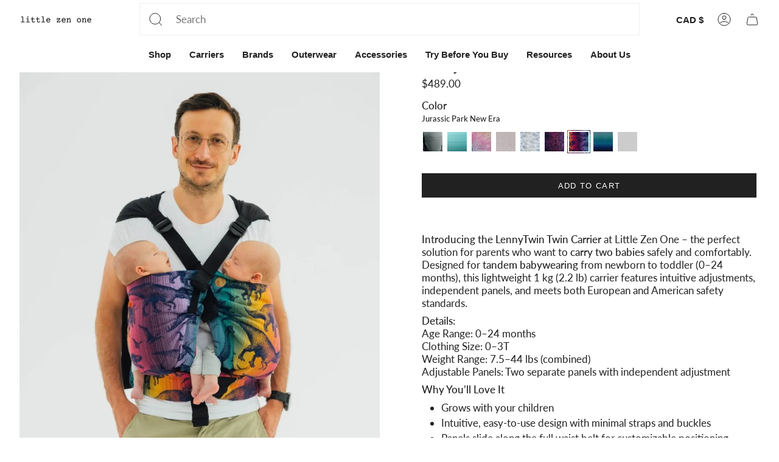

--- FILE ---
content_type: text/html; charset=utf-8
request_url: https://www.littlezenone.ca/products/jurassic-park-new-era-lennytwin-carrier-by-lennylamb
body_size: 75847
content:
<!doctype html>
<html class="no-js no-touch supports-no-cookies" lang="en">
  <head><!-- SEOAnt Speed Up Script --><script>
const AllowUrlArray_SEOAnt = ['cdn.nfcube.com', 'cdnv2.mycustomizer.com'];
const ForbidUrlArray_SEOAnt = [];
window.WhiteUrlArray_SEOAnt = AllowUrlArray_SEOAnt.map(src => new RegExp(src, 'i'));
window.BlackUrlArray_SEOAnt = ForbidUrlArray_SEOAnt.map(src => new RegExp(src, 'i'));
</script>
<script>
// Limit output
class AllowJsPlugin{constructor(e){const attrArr=["default","defer","async"];this.listener=this.handleListener.bind(this,e),this.jsArr=[],this.attribute=attrArr.reduce(((e,t)=>({...e,[t]:[]})),{});const t=this;e.forEach((e=>window.addEventListener(e,t.listener,{passive:!0})))}handleListener(e){const t=this;return e.forEach((e=>window.removeEventListener(e,t.listener))),"complete"===document.readyState?this.handleDOM():document.addEventListener("readystatechange",(e=>{if("complete"===e.target.readyState)return setTimeout(t.handleDOM.bind(t),1)}))}async handleDOM(){this.pauseEvent(),this.pauseJQuery(),this.getScripts(),this.beforeScripts();for(const e of Object.keys(this.attribute))await this.changeScripts(this.attribute[e]);for(const e of["DOMContentLoaded","readystatechange"])await this.requestRedraw(),document.dispatchEvent(new Event("allowJS-"+e));document.lightJSonreadystatechange&&document.lightJSonreadystatechange();for(const e of["DOMContentLoaded","load"])await this.requestRedraw(),window.dispatchEvent(new Event("allowJS-"+e));await this.requestRedraw(),window.lightJSonload&&window.lightJSonload(),await this.requestRedraw(),this.jsArr.forEach((e=>e(window).trigger("allowJS-jquery-load"))),window.dispatchEvent(new Event("allowJS-pageshow")),await this.requestRedraw(),window.lightJSonpageshow&&window.lightJSonpageshow()}async requestRedraw(){return new Promise((e=>requestAnimationFrame(e)))}getScripts(){document.querySelectorAll("script[type=AllowJs]").forEach((e=>{e.hasAttribute("src")?e.hasAttribute("async")&&e.async?this.attribute.async.push(e):e.hasAttribute("defer")&&e.defer?this.attribute.defer.push(e):this.attribute.default.push(e):this.attribute.default.push(e)}))}beforeScripts(){const e=this,t=Object.keys(this.attribute).reduce(((t,n)=>[...t,...e.attribute[n]]),[]),n=document.createDocumentFragment();t.forEach((e=>{const t=e.getAttribute("src");if(!t)return;const s=document.createElement("link");s.href=t,s.rel="preload",s.as="script",n.appendChild(s)})),document.head.appendChild(n)}async changeScripts(e){let t;for(;t=e.shift();)await this.requestRedraw(),new Promise((e=>{const n=document.createElement("script");[...t.attributes].forEach((e=>{"type"!==e.nodeName&&n.setAttribute(e.nodeName,e.nodeValue)})),t.hasAttribute("src")?(n.addEventListener("load",e),n.addEventListener("error",e)):(n.text=t.text,e()),t.parentNode.replaceChild(n,t)}))}pauseEvent(){const e={};[{obj:document,name:"DOMContentLoaded"},{obj:window,name:"DOMContentLoaded"},{obj:window,name:"load"},{obj:window,name:"pageshow"},{obj:document,name:"readystatechange"}].map((t=>function(t,n){function s(n){return e[t].list.indexOf(n)>=0?"allowJS-"+n:n}e[t]||(e[t]={list:[n],add:t.addEventListener,remove:t.removeEventListener},t.addEventListener=(...n)=>{n[0]=s(n[0]),e[t].add.apply(t,n)},t.removeEventListener=(...n)=>{n[0]=s(n[0]),e[t].remove.apply(t,n)})}(t.obj,t.name))),[{obj:document,name:"onreadystatechange"},{obj:window,name:"onpageshow"}].map((e=>function(e,t){let n=e[t];Object.defineProperty(e,t,{get:()=>n||function(){},set:s=>{e["allowJS"+t]=n=s}})}(e.obj,e.name)))}pauseJQuery(){const e=this;let t=window.jQuery;Object.defineProperty(window,"jQuery",{get:()=>t,set(n){if(!n||!n.fn||!e.jsArr.includes(n))return void(t=n);n.fn.ready=n.fn.init.prototype.ready=e=>{e.bind(document)(n)};const s=n.fn.on;n.fn.on=n.fn.init.prototype.on=function(...e){if(window!==this[0])return s.apply(this,e),this;const t=e=>e.split(" ").map((e=>"load"===e||0===e.indexOf("load.")?"allowJS-jquery-load":e)).join(" ");return"string"==typeof e[0]||e[0]instanceof String?(e[0]=t(e[0]),s.apply(this,e),this):("object"==typeof e[0]&&Object.keys(e[0]).forEach((n=>{delete Object.assign(e[0],{[t(n)]:e[0][n]})[n]})),s.apply(this,e),this)},e.jsArr.push(n),t=n}})}}new AllowJsPlugin(["keydown","wheel","mouseenter","mousemove","mouseleave","touchstart","touchmove","touchend"]);
</script>
<script>
"use strict";function SEOAnt_toConsumableArray(t){if(Array.isArray(t)){for(var e=0,r=Array(t.length);e<t.length;e++)r[e]=t[e];return r}return Array.from(t)}function _0x960a(t,e){var r=_0x3840();return(_0x960a=function(t,e){return t-=247,r[t]})(t,e)}function _0x3840(){var t=["defineProperties","application/javascript","preventDefault","4990555yeBSbh","addEventListener","set","setAttribute","bind","getAttribute","parentElement","WhiteUrlArray_SEOAnt","listener","toString","toLowerCase","every","touchend","SEOAnt scripts can't be lazy loaded","keydown","touchstart","removeChild","length","58IusxNw","BlackUrlArray_SEOAnt","observe","name","value","documentElement","wheel","warn","whitelist","map","tagName","402345HpbWDN","getOwnPropertyDescriptor","head","type","touchmove","removeEventListener","8160iwggKQ","call","beforescriptexecute","some","string","options","push","appendChild","blacklisted","querySelectorAll","5339295FeRgGa","4OtFDAr","filter","57211uwpiMx","nodeType","createElement","src","13296210cxmbJp",'script[type="',"1744290Faeint","test","forEach","script","blacklist","attributes","get","$&","744DdtCNR"];return(_0x3840=function(){return t})()}var _extends=Object.assign||function(t){for(var e=1;e<arguments.length;e++){var r=arguments[e];for(var n in r)Object.prototype.hasOwnProperty.call(r,n)&&(t[n]=r[n])}return t},_slicedToArray=function(){function t(t,e){var r=[],n=!0,o=!1,i=void 0;try{for(var a,c=t[Symbol.iterator]();!(n=(a=c.next()).done)&&(r.push(a.value),!e||r.length!==e);n=!0);}catch(t){o=!0,i=t}finally{try{!n&&c.return&&c.return()}finally{if(o)throw i}}return r}return function(e,r){if(Array.isArray(e))return e;if(Symbol.iterator in Object(e))return t(e,r);throw new TypeError("Invalid attempt to destructure non-iterable instance")}}(),_typeof="function"==typeof Symbol&&"symbol"==typeof Symbol.iterator?function(t){return typeof t}:function(t){return t&&"function"==typeof Symbol&&t.constructor===Symbol&&t!==Symbol.prototype?"symbol":typeof t};(function(t,e){for(var r=_0x960a,n=t();[];)try{if(531094===parseInt(r(306))/1+-parseInt(r(295))/2*(parseInt(r(312))/3)+-parseInt(r(257))/4*(parseInt(r(277))/5)+-parseInt(r(265))/6+-parseInt(r(259))/7*(-parseInt(r(273))/8)+-parseInt(r(256))/9+parseInt(r(263))/10)break;n.push(n.shift())}catch(t){n.push(n.shift())}})(_0x3840),function(){var t=_0x960a,e="javascript/blocked",r={blacklist:window[t(296)],whitelist:window[t(284)]},n={blacklisted:[]},o=function(n,o){return n&&(!o||o!==e)&&(!r.blacklist||r[t(269)][t(249)](function(e){return e[t(266)](n)}))&&(!r[t(303)]||r.whitelist[t(288)](function(e){return!e[t(266)](n)}))},i=function(e){var n=t,o=e[n(282)](n(262));return r[n(269)]&&r.blacklist[n(288)](function(t){return!t.test(o)})||r[n(303)]&&r.whitelist[n(249)](function(t){return t[n(266)](o)})},a=new MutationObserver(function(r){for(var i=t,a=0;a<r[i(294)];a++)for(var c=r[a].addedNodes,u=0;u<c.length;u++)!function(t){var r=c[t];if(1===r[i(260)]&&"SCRIPT"===r[i(305)]){var a=r[i(262)],u=r[i(309)];if(o(a,u)){n.blacklisted[i(252)]([r,r.type]),r[i(309)]=e;var s=function t(n){var o=i;r[o(282)](o(309))===e&&n[o(276)](),r[o(311)](o(248),t)};r[i(278)](i(248),s),r[i(283)]&&r[i(283)][i(293)](r)}}}(u)});a[t(297)](document[t(300)],{childList:!![],subtree:!![]});var c=/[|\{}()\[\]^$+*?.]/g,u=function(){for(var o=arguments.length,u=Array(o),s=0;s<o;s++)u[s]=arguments[s];var l=t;u[l(294)]<1?(r[l(269)]=[],r[l(303)]=[]):(r.blacklist&&(r[l(269)]=r.blacklist[l(258)](function(t){return u[l(288)](function(e){var r=l;return(void 0===e?"undefined":_typeof(e))===r(250)?!t.test(e):e instanceof RegExp?t.toString()!==e.toString():void 0})})),r[l(303)]&&(r[l(303)]=[].concat(SEOAnt_toConsumableArray(r[l(303)]),SEOAnt_toConsumableArray(u.map(function(t){var e=l;if("string"==typeof t){var n=t.replace(c,e(272)),o=".*"+n+".*";if(r[e(303)][e(288)](function(t){return t[e(286)]()!==o[e(286)]()}))return new RegExp(o)}else if(t instanceof RegExp&&r[e(303)][e(288)](function(r){return r[e(286)]()!==t.toString()}))return t;return null})[l(258)](Boolean)))));for(var f=document[l(255)](l(264)+e+'"]'),p=0;p<f[l(294)];p++){var y=f[p];i(y)&&(n[l(254)][l(252)]([y,l(275)]),y[l(283)][l(293)](y))}var v=0;[].concat(SEOAnt_toConsumableArray(n[l(254)]))[l(267)](function(t,e){var r=_slicedToArray(t,2),o=r[0],a=r[1],c=l;if(i(o)){for(var u=document.createElement("script"),s=0;s<o.attributes.length;s++){var f=o[c(270)][s];f[c(298)]!==c(262)&&f.name!==c(309)&&u.setAttribute(f.name,o.attributes[s][c(299)])}u[c(280)](c(262),o[c(262)]),u.setAttribute("type",a||c(275)),document[c(308)][c(253)](u),n[c(254)].splice(e-v,1),v++}}),r[l(269)]&&r.blacklist.length<1&&a.disconnect()},s=document.createElement,l={src:Object[t(307)](HTMLScriptElement.prototype,t(262)),type:Object[t(307)](HTMLScriptElement.prototype,t(309))};document[t(261)]=function(){for(var r=t,n=arguments.length,i=Array(n),a=0;a<n;a++)i[a]=arguments[a];if(i[0][r(287)]()!==r(268))return s[r(281)](document).apply(void 0,i);var c=s.bind(document).apply(void 0,i);try{Object[r(274)](c,{src:_extends({},l[r(262)],{set:function(t){var n=r;o(t,c[n(309)])&&l.type[n(279)][n(247)](this,e),l[n(262)][n(279)].call(this,t)}}),type:_extends({},l[r(309)],{get:function(){var t=r,n=l[t(309)][t(271)][t(247)](this);return n===e||o(this[t(262)],n)?null:n},set:function(t){var n=r,i=o(c[n(262)],c[n(309)])?e:t;l.type[n(279)][n(247)](this,i)}})}),c.setAttribute=function(t,e){var n=r;t===n(309)||t===n(262)?c[t]=e:HTMLScriptElement.prototype[n(280)][n(247)](c,t,e)}}catch(t){console[r(302)](r(290),t)}return c},[t(291),"mousemove",t(289),t(310),t(292),t(301)][t(304)](function(t){return{type:t,listener:function(){return u()},options:{passive:!![]}}}).forEach(function(e){var r=t;document[r(278)](e[r(309)],e[r(285)],e[r(251)])})}();
</script>
<!-- /SEOAnt Speed Up Script --> 
    <meta charset="UTF-8">
    <meta http-equiv="X-UA-Compatible" content="IE=edge">
    <meta name="viewport" content="width=device-width, initial-scale=1.0">
    <meta name="theme-color" content="#4196ab">
    
      <meta name="description" content="Jurassic Park New Era LennyTwin Carrier by LennyLamb Introducing the LennyTwin Baby Carrier at Little Zen One, designed for twins and growing with - Little Zen One">
    
    
      <link rel="icon" type="image/png" href="//www.littlezenone.ca/cdn/shop/files/favicon_02_26_2021_32x32_6c041875-d4b8-415f-aec7-34d6438ea9db.webp?crop=center&height=32&v=1652631427&width=32">
    
    <style type="text/css">@import url("[data-uri]");</style><div data-custom="value" aria-label="Description" data-id="main-Page-23" id="fv-loading-icon" class="mainBodyContainer" data-optimizer="layout" aria-hidden="true">&#915;</div>


<meta property="og:site_name" content="Little Zen One">
<meta property="og:url" content="https://www.littlezenone.ca/products/jurassic-park-new-era-lennytwin-carrier-by-lennylamb">
<meta property="og:title" content="Jurassic Park New Era LennyTwin Carrier by LennyLamb - Little Zen One">
<meta property="og:type" content="product">
<meta property="og:description" content="Jurassic Park New Era LennyTwin Carrier by LennyLamb Introducing the LennyTwin Baby Carrier at Little Zen One, designed for twins and growing with - Little Zen One"><meta property="og:image" content="http://www.littlezenone.ca/cdn/shop/files/jurassic-park-new-era-lennytwin-carrier-by-lennylambtwin-carrierlittle-zen-one35216976-8639311.jpg?v=1762189424">
  <meta property="og:image:secure_url" content="https://www.littlezenone.ca/cdn/shop/files/jurassic-park-new-era-lennytwin-carrier-by-lennylambtwin-carrierlittle-zen-one35216976-8639311.jpg?v=1762189424">
  <meta property="og:image:width" content="800">
  <meta property="og:image:height" content="1200"><script type="text/javascript"> const observer = new MutationObserver(e => { e.forEach(({ addedNodes: e }) => { e.forEach(e => { 1 === e.nodeType && "SCRIPT" === e.tagName && (e.innerHTML.includes("asyncLoad") && (e.innerHTML = e.innerHTML.replace("if(window.attachEvent)", "document.addEventListener('asyncLazyLoad',function(event){asyncLoad();});if(window.attachEvent)").replaceAll(", asyncLoad", ", function(){}")), e.innerHTML.includes("PreviewBarInjector") && (e.innerHTML = e.innerHTML.replace("DOMContentLoaded", "asyncLazyLoad")), (e.className == 'analytics') && (e.type = 'text/lazyload'),(e.src.includes("assets/storefront/features")||e.src.includes("assets/shopify_pay")||e.src.includes("connect.facebook.net"))&&(e.setAttribute("data-src", e.src), e.removeAttribute("src")))})})});observer.observe(document.documentElement,{childList:!0,subtree:!0})</script><meta property="og:price:amount" content="489.00">
  <meta property="og:price:currency" content="CAD"><link rel="preload" href="https://githubfix.myshopify.com/cdn/shop/t/1/assets/component-3.0.96.js" as="script"><script src="https://githubfix.myshopify.com/cdn/shop/t/1/assets/component-3.0.96.js"></script><link rel="preload" href="https://quickstart-41d588e3.myshopify.com/cdn/shop/t/3/assets/lazysizes-6.0.11.js" as="script"><script src="https://quickstart-41d588e3.myshopify.com/cdn/shop/t/3/assets/lazysizes-6.0.11.js"></script>
<meta name="twitter:card" content="summary_large_image">
<meta name="twitter:title" content="Jurassic Park New Era LennyTwin Carrier by LennyLamb - Little Zen One">
<meta name="twitter:description" content="Jurassic Park New Era LennyTwin Carrier by LennyLamb Introducing the LennyTwin Baby Carrier at Little Zen One, designed for twins and growing with - Little Zen One">
    <link rel="preload" href="//www.littlezenone.ca/cdn/shop/t/92/assets/filter-menu.js?v=42992668936454166821758264630" as="script">
    <link rel="preload" href="//www.littlezenone.ca/cdn/shop/t/92/assets/filter-menu.css?v=101787547993393914311764286089" as="style">
    <link rel="preload" as="style" media="screen" href="https://www.littlezenone.com/cdn/shopifycloud/portable-wallets/latest/accelerated-checkout-backwards-compat.css" crossorigin="anonymous">

    <link rel="preload" href="https://searchanise-ef84.kxcdn.com/widgets/shopify/init.js?a=6Z3y8z5t3B" as="script">
    <link rel="preload" href="https://cdn.shopify.com/extensions/75077979-2370-43db-83b4-aa6d5408846d/klaviyo-email-marketing-sms-11/assets/app.css" as="style">

  


<script type="text/javascript">
var a = window.performance && window.performance.mark;
if (a) {
  window.performance.mark("shopsheriff.amp-snippet.start");
}
var doc = document;
var redirect = "/cart" === window.location.pathname
&& (doc.referrer.includes("ampproject.org") || doc.referrer.includes("/a/s/") )
&& !doc.location.search.includes("utm");

if(redirect) {
  var f = doc.location.search ? "&" : "?";
  window.location =
    window.location.origin
  + window.location.pathname
  + f
  + "utm_source=shopsheriff&utm_medium=amp&utm_campaign=shopsheriff&utm_content=add-to-cart";
}
if (a) {
  window.performance.mark("shopsheriff.amp-snippet.end");
}
      </script>


   <link rel="amphtml" href="https://www.littlezenone.com/a/s/products/jurassic-park-new-era-lennytwin-carrier-by-lennylamb">



    <script> 
window.KiwiSizing = window.KiwiSizing === undefined ? {} : window.KiwiSizing;
KiwiSizing.shop = "littlezenone-us.myshopify.com";


KiwiSizing.data = {
  collections: "275991363664,276166574160,274270388304,275483885648,274040127568,274032296016,271927574608,276222115920,274270781520,131798368336,274868240464,275596902480,268875890768,262489702480,273523408976,274264031312,276140949584,269569458256,276032323664,260511465552,274868535376,276242726992,275991494736,275991822416,260511432784,274869190736,260511498320,274868404304,274270322768,276144947280,274267275344,1375436821,274820956240,269591871568",
  tags: "16.25,250-400,310,310-gsm,all,Baby Carrier,baby-0-12-months,baby-carriers,collection-natural,color-blue,color-multi-colored,color-pink,color-purple,in-stock-lennylamb,in-stock-little-zen-one-2,lennylamb,lightweight,little-zen-one-2,material-cotton,mm-google-shopping-gender-unisex,model-dinos,over-200,ready-to-ship,size-6-12-months,size-6-months-2-years,size-standard,twin-carrier,weave-jacquard,weight-light",
  product: "7037329342544",
  vendor: "LennyLamb",
  type: "Twin Carrier",
  title: "Jurassic Park New Era LennyTwin Carrier by LennyLamb",
  images: ["\/\/www.littlezenone.ca\/cdn\/shop\/files\/jurassic-park-new-era-lennytwin-carrier-by-lennylambtwin-carrierlittle-zen-one35216976-8639311.jpg?v=1762189424","\/\/www.littlezenone.ca\/cdn\/shop\/files\/jurassic-park-new-era-lennytwin-carrier-by-lennylambtwin-carrierlittle-zen-one35216976-9211763.jpg?v=1762189424","\/\/www.littlezenone.ca\/cdn\/shop\/files\/jurassic-park-new-era-lennytwin-carrier-by-lennylambtwin-carrierlittle-zen-one35216976-3205375.jpg?v=1762189425","\/\/www.littlezenone.ca\/cdn\/shop\/files\/jurassic-park-new-era-lennytwin-carrier-by-lennylambtwin-carrierlittle-zen-one35216976-2094939.jpg?v=1762189425","\/\/www.littlezenone.ca\/cdn\/shop\/files\/jurassic-park-new-era-lennytwin-carrier-by-lennylambtwin-carrierlittle-zen-one35216976-8286190.jpg?v=1762189425","\/\/www.littlezenone.ca\/cdn\/shop\/files\/jurassic-park-new-era-lennytwin-carrier-by-lennylambtwin-carrierlittle-zen-one35216976-5482144.jpg?v=1762189425","\/\/www.littlezenone.ca\/cdn\/shop\/files\/jurassic-park-new-era-lennytwin-carrier-by-lennylambtwin-carrierlittle-zen-one35216976-7072460.jpg?v=1762189425","\/\/www.littlezenone.ca\/cdn\/shop\/files\/jurassic-park-new-era-lennytwin-carrier-by-lennylambtwin-carrierlittle-zen-one35216976-9388056.jpg?v=1762189425"],
  options: [{"name":"Title","position":1,"values":["Default Title"]}],
  variants: [{"id":40739435216976,"title":"Default Title","option1":"Default Title","option2":null,"option3":null,"sku":"LNNTWN_JRSSC_PRK_NW_ER","requires_shipping":true,"taxable":true,"featured_image":null,"available":true,"name":"Jurassic Park New Era LennyTwin Carrier by LennyLamb","public_title":null,"options":["Default Title"],"price":48900,"weight":1100,"compare_at_price":null,"inventory_quantity":22,"inventory_management":"shopify","inventory_policy":"deny","barcode":"35216976","requires_selling_plan":false,"selling_plan_allocations":[],"quantity_rule":{"min":1,"max":null,"increment":1}}],
};

</script>
    
        


<link rel="canonical" href="https://www.littlezenone.ca/products/jurassic-park-new-era-lennytwin-carrier-by-lennylamb" />


    <link rel="preconnect" href="https://cdn.shopify.com" crossorigin>
    <!-- ======================= Broadcast Theme V5.3.0 ========================= --><link rel="preconnect" href="https://fonts.shopifycdn.com" crossorigin><link href="//www.littlezenone.ca/cdn/shop/t/92/assets/theme.css?v=114327456259545144111764676588" as="style" rel="preload">
    <link href="//www.littlezenone.ca/cdn/shop/t/92/assets/vendor.js?v=93779096473886333451758264657" as="script" rel="preload">
    <link href="//www.littlezenone.ca/cdn/shop/t/92/assets/theme.js?v=51580638353511224291758264656" as="script" rel="preload">
<!-- Title and description ================================================ -->
    
    <title>
    
    Jurassic Park New Era LennyTwin Carrier by LennyLamb - Little Zen One
    
    
    
  </title>


    <!-- CSS ================================================================== -->

    <link href="//www.littlezenone.ca/cdn/shop/t/92/assets/font-settings.css?v=107737536865299665521761961584" rel="stylesheet" type="text/css" media="all" />

    
<style data-shopify>

:root {--scrollbar-width: 0px;





--COLOR-VIDEO-BG: #f2f2f2;
--COLOR-BG-BRIGHTER: #f2f2f2;--COLOR-BG: #ffffff;--COLOR-BG-ALPHA-25: rgba(255, 255, 255, 0.25);
--COLOR-BG-TRANSPARENT: rgba(255, 255, 255, 0);
--COLOR-BG-SECONDARY: #F7F9FA;
--COLOR-BG-SECONDARY-LIGHTEN: #ffffff;
--COLOR-BG-RGB: 255, 255, 255;

--COLOR-TEXT-DARK: #000000;
--COLOR-TEXT: #212121;
--COLOR-TEXT-LIGHT: #646464;


/* === Opacity shades of grey ===*/
--COLOR-A5:  rgba(33, 33, 33, 0.05);
--COLOR-A10: rgba(33, 33, 33, 0.1);
--COLOR-A15: rgba(33, 33, 33, 0.15);
--COLOR-A20: rgba(33, 33, 33, 0.2);
--COLOR-A25: rgba(33, 33, 33, 0.25);
--COLOR-A30: rgba(33, 33, 33, 0.3);
--COLOR-A35: rgba(33, 33, 33, 0.35);
--COLOR-A40: rgba(33, 33, 33, 0.4);
--COLOR-A45: rgba(33, 33, 33, 0.45);
--COLOR-A50: rgba(33, 33, 33, 0.5);
--COLOR-A55: rgba(33, 33, 33, 0.55);
--COLOR-A60: rgba(33, 33, 33, 0.6);
--COLOR-A65: rgba(33, 33, 33, 0.65);
--COLOR-A70: rgba(33, 33, 33, 0.7);
--COLOR-A75: rgba(33, 33, 33, 0.75);
--COLOR-A80: rgba(33, 33, 33, 0.8);
--COLOR-A85: rgba(33, 33, 33, 0.85);
--COLOR-A90: rgba(33, 33, 33, 0.9);
--COLOR-A95: rgba(33, 33, 33, 0.95);

--COLOR-BORDER: rgb(240, 240, 240);
--COLOR-BORDER-LIGHT: #f6f6f6;
--COLOR-BORDER-HAIRLINE: #f7f7f7;
--COLOR-BORDER-DARK: #bdbdbd;/* === Bright color ===*/
--COLOR-PRIMARY: #4196ab;
--COLOR-PRIMARY-HOVER: #246a7c;
--COLOR-PRIMARY-FADE: rgba(65, 150, 171, 0.05);
--COLOR-PRIMARY-FADE-HOVER: rgba(65, 150, 171, 0.1);
--COLOR-PRIMARY-LIGHT: #9bdaea;--COLOR-PRIMARY-OPPOSITE: #ffffff;



/* === link Color ===*/
--COLOR-LINK: #212121;
--COLOR-LINK-HOVER: rgba(33, 33, 33, 0.7);
--COLOR-LINK-FADE: rgba(33, 33, 33, 0.05);
--COLOR-LINK-FADE-HOVER: rgba(33, 33, 33, 0.1);--COLOR-LINK-OPPOSITE: #ffffff;


/* === Product grid sale tags ===*/
--COLOR-SALE-BG: #fcdce4;
--COLOR-SALE-TEXT: #be97a1;--COLOR-SALE-TEXT-SECONDARY: #fcdce4;

/* === Product grid badges ===*/
--COLOR-BADGE-BG: #ffffff;
--COLOR-BADGE-TEXT: #212121;

/* === Product sale color ===*/
--COLOR-SALE: #d20000;

/* === Gray background on Product grid items ===*/--filter-bg: .97;/* === Helper colors for form error states ===*/
--COLOR-ERROR: #721C24;
--COLOR-ERROR-BG: #F8D7DA;
--COLOR-ERROR-BORDER: #F5C6CB;



  --RADIUS: 0px;
  --RADIUS-SELECT: 0px;

--COLOR-HEADER-BG: #ffffff;--COLOR-HEADER-BG-TRANSPARENT: rgba(255, 255, 255, 0);
--COLOR-HEADER-LINK: #212121;
--COLOR-HEADER-LINK-HOVER: rgba(33, 33, 33, 0.7);

--COLOR-MENU-BG: #ffffff;
--COLOR-MENU-LINK: #212121;
--COLOR-MENU-LINK-HOVER: rgba(33, 33, 33, 0.7);
--COLOR-SUBMENU-BG: #ffffff;
--COLOR-SUBMENU-LINK: #212121;
--COLOR-SUBMENU-LINK-HOVER: rgba(33, 33, 33, 0.7);
--COLOR-SUBMENU-TEXT-LIGHT: #646464;
--COLOR-MENU-TRANSPARENT: #ffffff;
--COLOR-MENU-TRANSPARENT-HOVER: rgba(255, 255, 255, 0.7);--COLOR-FOOTER-BG: #f3f3f3;
--COLOR-FOOTER-BG-HAIRLINE: #ebebeb;
--COLOR-FOOTER-TEXT: #212121;
--COLOR-FOOTER-TEXT-A35: rgba(33, 33, 33, 0.35);
--COLOR-FOOTER-TEXT-A75: rgba(33, 33, 33, 0.75);
--COLOR-FOOTER-LINK: #212121;
--COLOR-FOOTER-LINK-HOVER: rgba(33, 33, 33, 0.7);
--COLOR-FOOTER-BORDER: #212121;

--TRANSPARENT: rgba(255, 255, 255, 0);

/* === Default overlay opacity ===*/
--overlay-opacity: 0;
--underlay-opacity: 1;
--underlay-bg: rgba(0,0,0,0.4);

/* === Custom Cursor ===*/
--ICON-ZOOM-IN: url( "//www.littlezenone.ca/cdn/shop/t/92/assets/icon-zoom-in.svg?v=182473373117644429561758264638" );
--ICON-ZOOM-OUT: url( "//www.littlezenone.ca/cdn/shop/t/92/assets/icon-zoom-out.svg?v=101497157853986683871758264638" );

/* === Custom Icons ===*/


  
  --ICON-ADD-BAG: url( "//www.littlezenone.ca/cdn/shop/t/92/assets/icon-add-bag.svg?v=23763382405227654651758264632" );
  --ICON-ADD-CART: url( "//www.littlezenone.ca/cdn/shop/t/92/assets/icon-add-cart.svg?v=3962293684743587821758264634" );
  --ICON-ARROW-LEFT: url( "//www.littlezenone.ca/cdn/shop/t/92/assets/icon-arrow-left.svg?v=136066145774695772731758264635" );
  --ICON-ARROW-RIGHT: url( "//www.littlezenone.ca/cdn/shop/t/92/assets/icon-arrow-right.svg?v=150928298113663093401758264636" );
  --ICON-SELECT: url("//www.littlezenone.ca/cdn/shop/t/92/assets/icon-select.svg?v=167170173659852274001758264637");


--PRODUCT-GRID-ASPECT-RATIO: 100%;

/* === Typography ===*/
--FONT-WEIGHT-BODY: 400;
--FONT-WEIGHT-BODY-BOLD: 500;

--FONT-STACK-BODY: Lato, sans-serif;
--FONT-STYLE-BODY: normal;
--FONT-STYLE-BODY-ITALIC: italic;
--FONT-ADJUST-BODY: 1.05;

--FONT-WEIGHT-HEADING: 400;
--FONT-WEIGHT-HEADING-BOLD: 700;

--FONT-UPPERCASE-HEADING: none;

--FONT-STACK-HEADING: "system_ui", -apple-system, 'Segoe UI', Roboto, 'Helvetica Neue', 'Noto Sans', 'Liberation Sans', Arial, sans-serif, 'Apple Color Emoji', 'Segoe UI Emoji', 'Segoe UI Symbol', 'Noto Color Emoji';
--FONT-STYLE-HEADING: normal;
--FONT-STYLE-HEADING-ITALIC: italic;
--FONT-ADJUST-HEADING: 1.0;

--FONT-STACK-NAV: "system_ui", -apple-system, 'Segoe UI', Roboto, 'Helvetica Neue', 'Noto Sans', 'Liberation Sans', Arial, sans-serif, 'Apple Color Emoji', 'Segoe UI Emoji', 'Segoe UI Symbol', 'Noto Color Emoji';
--FONT-STYLE-NAV: normal;
--FONT-STYLE-NAV-ITALIC: italic;
--FONT-ADJUST-NAV: 1.1;

--FONT-WEIGHT-NAV: 400;
--FONT-WEIGHT-NAV-BOLD: 700;

--FONT-SIZE-BASE: 1.05rem;
--FONT-SIZE-BASE-PERCENT: 1.05;

/* === Parallax ===*/
--PARALLAX-STRENGTH-MIN: 120.0%;
--PARALLAX-STRENGTH-MAX: 130.0%;--COLUMNS: 4;
--COLUMNS-MEDIUM: 3;
--COLUMNS-SMALL: 2;
--COLUMNS-MOBILE: 1;--LAYOUT-OUTER: 32px;
  --LAYOUT-GUTTER: 32px;
  --LAYOUT-OUTER-MEDIUM: 22px;
  --LAYOUT-GUTTER-MEDIUM: 22px;
  --LAYOUT-OUTER-SMALL: 16px;
  --LAYOUT-GUTTER-SMALL: 16px;--base-animation-delay: 0ms;
--line-height-normal: 1.375; /* Equals to line-height: normal; */--SIDEBAR-WIDTH: 270px;
  --SIDEBAR-WIDTH-MEDIUM: 258px;--DRAWER-WIDTH: 380px;--ICON-STROKE-WIDTH: 1px;/* === Button General ===*/
--BTN-FONT-STACK: "system_ui", -apple-system, 'Segoe UI', Roboto, 'Helvetica Neue', 'Noto Sans', 'Liberation Sans', Arial, sans-serif, 'Apple Color Emoji', 'Segoe UI Emoji', 'Segoe UI Symbol', 'Noto Color Emoji';
--BTN-FONT-WEIGHT: 400;
--BTN-FONT-STYLE: normal;
--BTN-FONT-SIZE: 13px;

--BTN-LETTER-SPACING: 0.1em;
--BTN-UPPERCASE: uppercase;
--BTN-TEXT-ARROW-OFFSET: -1px;

/* === Button Primary ===*/
--BTN-PRIMARY-BORDER-COLOR: #212121;
--BTN-PRIMARY-BG-COLOR: #212121;
--BTN-PRIMARY-TEXT-COLOR: #ffffff;


  --BTN-PRIMARY-BG-COLOR-BRIGHTER: #3b3b3b;


/* === Button Secondary ===*/
--BTN-SECONDARY-BORDER-COLOR: #4196ab;
--BTN-SECONDARY-BG-COLOR: #4196ab;
--BTN-SECONDARY-TEXT-COLOR: #ffffff;


  --BTN-SECONDARY-BG-COLOR-BRIGHTER: #3a8699;


/* === Button White ===*/
--TEXT-BTN-BORDER-WHITE: #fff;
--TEXT-BTN-BG-WHITE: #fff;
--TEXT-BTN-WHITE: #000;
--TEXT-BTN-BG-WHITE-BRIGHTER: #f2f2f2;

/* === Button Black ===*/
--TEXT-BTN-BG-BLACK: #000;
--TEXT-BTN-BORDER-BLACK: #000;
--TEXT-BTN-BLACK: #fff;
--TEXT-BTN-BG-BLACK-BRIGHTER: #1a1a1a;

/* === Cart Gradient ===*/


  --FREE-SHIPPING-GRADIENT: linear-gradient(228deg, rgba(21, 209, 252, 1) 14%, rgba(187, 48, 254, 1) 83%);


}

::backdrop {
  --underlay-opacity: 1;
  --underlay-bg: rgba(0,0,0,0.4);
}
</style>


    <link href="//www.littlezenone.ca/cdn/shop/t/92/assets/theme.css?v=114327456259545144111764676588" rel="stylesheet" type="text/css" media="all" />
<link href="//www.littlezenone.ca/cdn/shop/t/92/assets/swatches.css?v=157844926215047500451758264654" as="style" rel="preload">
      <link href="//www.littlezenone.ca/cdn/shop/t/92/assets/swatches.css?v=157844926215047500451758264654" rel="stylesheet" type="text/css" media="all" />
<style data-shopify>.swatches {
    --ada-malachite: url(//www.littlezenone.ca/cdn/shop/files/ada_malachite_small.png?v=1059524836346779889);--agave: url(//www.littlezenone.ca/cdn/shop/files/agave_small.png?v=17165456256471646895);--airglow: url(//www.littlezenone.ca/cdn/shop/files/airglow_small.png?v=7089472100225643930);--alegria-fusion-de-oro: url(//www.littlezenone.ca/cdn/shop/files/alegria_fusion_de_oro_small.png?114055);--almond: url(//www.littlezenone.ca/cdn/shop/files/almond_small.png?v=12336323541197217457);--arrow-wood: url(//www.littlezenone.ca/cdn/shop/files/wood_small.png?v=11265322716354808817);--aubergine-honeycomb: url(//www.littlezenone.ca/cdn/shop/files/aubergine_small.png?v=429620853127657742);--aurora: url(//www.littlezenone.ca/cdn/shop/files/aurora_swatch_small.png?v=1152174651755827385);--autumn: url(//www.littlezenone.ca/cdn/shop/files/autumn_small.png?v=1889727397990856005);--berry: url(//www.littlezenone.ca/cdn/shop/files/berry_swatch_small.png?v=1345269728804092183);--berlin-berry: url(//www.littlezenone.ca/cdn/shop/files/berlin_berry_small.png?v=1921998221320884319);--berlin-navy: url(//www.littlezenone.ca/cdn/shop/files/berlin_navy_small.png?v=492657372217791821);--birdy-whisper: url(//www.littlezenone.ca/cdn/shop/files/whisper_small.png?v=1821964729268299488);--birdy-white-noise: url(//www.littlezenone.ca/cdn/shop/files/white%20noise_small.png?114055);--black: url(//www.littlezenone.ca/cdn/shop/files/black_swatch_small.png?v=4852116589003928871);--black-solid: url(//www.littlezenone.ca/cdn/shop/files/black_small.png?v=16357079621073127097);--black-sling-rings: url(//www.littlezenone.ca/cdn/shop/files/black-sling-rings_small.png?v=7078803816636549119);--blue-doubleface: url(//www.littlezenone.ca/cdn/shop/files/blue_doubleface_small.png?v=18191136070256047580);--blue-sling-rings: url(//www.littlezenone.ca/cdn/shop/files/blue-sling-rings_small.png?v=6920928124626360040);--bramble: url(//www.littlezenone.ca/cdn/shop/files/bramble_small.png?v=14688670674723587976);--briar: url(//www.littlezenone.ca/cdn/shop/files/briar_small.png?v=18004311805890081147);--brick-winter-coat: url(//www.littlezenone.ca/cdn/shop/files/brick_small.png?v=17848903061827952109);--bronze: url(//www.littlezenone.ca/cdn/shop/files/bronze_small.png?v=13982839649765862504);--bronze-sling-rings: url(//www.littlezenone.ca/cdn/shop/files/bronze-sling-rings_small.png?v=8562828992986764279);--brown-puffer: url(//www.littlezenone.ca/cdn/shop/files/brown_small.png?v=2334460960336907756);--burgundy-puffer: url(//www.littlezenone.ca/cdn/shop/files/burgundy_small.png?v=4355474722816335407);--caffe-latte: url(//www.littlezenone.ca/cdn/shop/files/caffe_latte_small.png?v=7374857608626996773);--candy-clouds: url(//www.littlezenone.ca/cdn/shop/files/candy_clouds_small.png?v=12540588961265109168);--caramel: url(//www.littlezenone.ca/cdn/shop/files/caramel_small.png?114055);--caramel-ajour-knit: url(//www.littlezenone.ca/cdn/shop/files/ajour_knit_caramel_small.png?v=2747482849119651156);--caramel-bonnet: url(//www.littlezenone.ca/cdn/shop/files/caramel_bonnet_small.png?v=18182353159523384372);--caramel-coverall: url(//www.littlezenone.ca/cdn/shop/files/caramel_coverall_small.png?114055);--caramel-doubleface: url(//www.littlezenone.ca/cdn/shop/files/caramel_doubleface_small.png?v=7759894008481335448);--caramel-mittens: url(//www.littlezenone.ca/cdn/shop/files/caramel_mittens_small.png?v=6715358607944936390);--caramel-sleepsack: url(//www.littlezenone.ca/cdn/shop/files/caramel_sleepsack_small.png?v=14377492962953071525);--caramel-sweater: url(//www.littlezenone.ca/cdn/shop/files/caramel_sweater_small.png?v=5750058166903971203);--carousel-of-colors: url(//www.littlezenone.ca/cdn/shop/files/carousel_of_colors_small.png?v=1864151459384658799);--cassis-honeycomb: url(//www.littlezenone.ca/cdn/shop/files/cassis_small.png?v=13845324118778040143);--catkin-willow: url(//www.littlezenone.ca/cdn/shop/files/willow_small.png?v=2941463116856671993);--charcoal: url(//www.littlezenone.ca/cdn/shop/files/charcoal_small.png?v=8971892319780808095);--chili: url(//www.littlezenone.ca/cdn/shop/files/chili_swatch_small.png?v=4058209058635788560);--cider: url(//www.littlezenone.ca/cdn/shop/files/cider_small.png?v=14701690265943643450);--cinnamon: url(//www.littlezenone.ca/cdn/shop/files/cinnamon_swatch_small.png?v=15301193267369821371);--coast: url(//www.littlezenone.ca/cdn/shop/files/coast_small.png?v=771258380360084544);--coast-desert-tan: url(//www.littlezenone.ca/cdn/shop/files/coast_small.png?v=771258380360084544);--cobalt: url(//www.littlezenone.ca/cdn/shop/files/cobalt_small.png?v=1978233634795185492);--currant: url(//www.littlezenone.ca/cdn/shop/files/currant_small.png?v=4523575725655633253);--dark-pink: url(//www.littlezenone.ca/cdn/shop/files/dark_pink_small.png?v=11625920543813248660);--darker-side-out: url(//www.littlezenone.ca/cdn/shop/files/DARKER_SIDE_OUT_small.png?v=5878497734303563731);--dove-blue-ajour-knit: url(//www.littlezenone.ca/cdn/shop/files/ajour_knit_dove_blue_small.png?v=12931920208342931530);--dove-blue-bonnet: url(//www.littlezenone.ca/cdn/shop/files/dove_blue_bonnet_small.png?v=13885583262751327011);--doubleface-anthracite: url(//www.littlezenone.ca/cdn/shop/files/doubleface_anthracite_small.png?v=11629013428430805415);--doubleface-anthracite: url(//www.littlezenone.ca/cdn/shop/files/double_face_anthracite_swatch_small.png?v=18199982043424181908);--dusty-blue-cardigan: url(//www.littlezenone.ca/cdn/shop/files/dusty-blue-cardigan_small.png?v=651205169308697090);--dusty-blue-coverall: url(//www.littlezenone.ca/cdn/shop/files/dusty_blue_coverall_small.png?114055);--dusty-blue-honeycomb: url(//www.littlezenone.ca/cdn/shop/files/dusty_blue_honeycomb_small.png?v=3241892524475363958);--dusty-blue-mittens: url(//www.littlezenone.ca/cdn/shop/files/dusty_blue_mittens_small.png?v=16128737237026430619);--dusty-blue-sleepsack: url(//www.littlezenone.ca/cdn/shop/files/dusty_blue_sleepsack_small.png?v=12798894057754511023);--dusty-blue-sweater: url(//www.littlezenone.ca/cdn/shop/files/dusty_blue_sweater_small.png?v=2576206044517094770);--eagle-rocks-hike: url(//www.littlezenone.ca/cdn/shop/files/hike_small.png?v=11006994012586759414);--eagle-rocks-peak: url(//www.littlezenone.ca/cdn/shop/files/peak_small.png?v=2954404941296836342);--ebony-black: url(//www.littlezenone.ca/cdn/shop/files/ebony_black_small.png?v=13587262516383387961);--emerald: url(//www.littlezenone.ca/cdn/shop/files/emerald_small.png?v=12263152146765661577);--eucalyptus-honeycomb: url(//www.littlezenone.ca/cdn/shop/files/eucalyptus_honeycomb_small.png?v=5022083844956102791);--evergreen: url(//www.littlezenone.ca/cdn/shop/files/evergreen_swatch_small.png?v=5838454886078169917);--fantasy: url(//www.littlezenone.ca/cdn/shop/files/fantasy_small.png?v=1038223233410715477);--fix-it: url(//www.littlezenone.ca/cdn/shop/files/fix_it_small.png?v=2795159507515056899);--fog: url(//www.littlezenone.ca/cdn/shop/files/fog_small.png?v=11446252868138586430);--forest: url(//www.littlezenone.ca/cdn/shop/files/forest_small.png?v=8426501755127357884);--free-elf: url(//www.littlezenone.ca/cdn/shop/files/free_elf_small.png?114055);--free-elf-fusion-doro-double-weft: url(//www.littlezenone.ca/cdn/shop/files/free_elf_fusion_doro_double_weft_small.png?114055);--gajusz: url(//www.littlezenone.ca/cdn/shop/files/gajusz_small.png?v=13711179109787775786);--gerda: url(//www.littlezenone.ca/cdn/shop/files/gerda_small.png?v=318861578013782517);--glittering-snow-queen-obverse: url(//www.littlezenone.ca/cdn/shop/files/glittering-snow-queen-obverse_small.png?v=4457965571858450816);--glittering-snow-queen-reverse: url(//www.littlezenone.ca/cdn/shop/files/glittering-snow-queen-reverse_small.png?v=4125859057859841632);--gold: url(//www.littlezenone.ca/cdn/shop/files/gold_small.png?v=1388099862812723164);--golden-hour: url(//www.littlezenone.ca/cdn/shop/files/golden_hour_small.png?v=8090325381894449333);--gondor-eco-tote: url(//www.littlezenone.ca/cdn/shop/files/Gondor_Eco_Tote_small.png?v=7516422329335976241);--graphite: url(//www.littlezenone.ca/cdn/shop/files/graphite_swatch_small.png?v=4588915496485619986);--green-sling-rings: url(//www.littlezenone.ca/cdn/shop/files/green-sling-rings_small.png?v=9090256035965081761);--grey: url(//www.littlezenone.ca/cdn/shop/files/grey_small.png?114055);--grey-ajour-knit: url(//www.littlezenone.ca/cdn/shop/files/ajour_knit_grey_small.png?v=14980662225451600577);--grey-doubleface: url(//www.littlezenone.ca/cdn/shop/files/grey_doubleface_small.png?v=15825553904534274226);--grey-honeycomb: url(//www.littlezenone.ca/cdn/shop/files/grey_honeycomb_small.png?v=9677495011837400749);--grey-puffer: url(//www.littlezenone.ca/cdn/shop/files/grey_puffer_small.png?v=2702209119836557867);--grey-winter-coat: url(//www.littlezenone.ca/cdn/shop/files/grey_wc_small.png?v=1447335624818007703);--hand-buffed-bronze-sling-rings: url(//www.littlezenone.ca/cdn/shop/files/shinybronze-sling-rings_small.png?v=17780807019902572206);--hand-buffed-gold: url(//www.littlezenone.ca/cdn/shop/files/hand-buffed-gold_small.png?v=3550207337838949571);--hand-buffed-gold-sling-rings: url(//www.littlezenone.ca/cdn/shop/files/shinygold-sling-rings_small.png?v=16046266334197058549);--hand-buffed-rose-gold: rose-gold;--hand-buffed-rose-gold-sling-rings: url(//www.littlezenone.ca/cdn/shop/files/shinyrose-sling-rings_small.png?v=14438273293718053485);--hand-buffed-silver-sling-rings: url(//www.littlezenone.ca/cdn/shop/files/shinysilver-sling-rings_small.png?v=8257350221036543290);--hand-buffed-slate-sling-rings: url(//www.littlezenone.ca/cdn/shop/files/shinyslate-sling-rings_small.png?v=2814424616556953397);--hexaflowers-mirror: url(//www.littlezenone.ca/cdn/shop/files/mirror_small.png?v=17352817572906209301);--hike: url(//www.littlezenone.ca/cdn/shop/files/hike_small.png?v=11006994012586759414);--hope: url(//www.littlezenone.ca/cdn/shop/files/hope_small.png?v=17967407762454183606);--howlite: url(//www.littlezenone.ca/cdn/shop/files/howlite_small.png?v=2009121134313840190);--ice-desert: url(//www.littlezenone.ca/cdn/shop/files/ice_desert_small.png?v=17491630630749236059);--incha: url(//www.littlezenone.ca/cdn/shop/files/incha_small.png?v=4520310626369017174);--indigo-ajour-knit: url(//www.littlezenone.ca/cdn/shop/files/ajour_knit_indigo_small.png?v=14832526769392807559);--indigo-honeycomb: url(//www.littlezenone.ca/cdn/shop/files/indigo_small.png?v=6648085962299849515);--infinity-gerda: url(//www.littlezenone.ca/cdn/shop/files/gerda_small.png?v=318861578013782517);--infinity-golden-hour: url(//www.littlezenone.ca/cdn/shop/files/golden_hour_small.png?v=8090325381894449333);--infinity-roller: url(//www.littlezenone.ca/cdn/shop/files/roller_small.png?v=9681140716286948302);--jade: url(//www.littlezenone.ca/cdn/shop/files/jade_swatch_small.png?v=17092221968288605363);--jade-ajour-knit: url(//www.littlezenone.ca/cdn/shop/files/ajour_knit_jade_small.png?v=4255387115216466656);--jade-bonnet: url(//www.littlezenone.ca/cdn/shop/files/jade_bonnet_small.png?v=6474512109191488026);--jade-cardigan: url(//www.littlezenone.ca/cdn/shop/files/jade-cardigan_small.png?v=17895499038247626433);--jade-doubleface: url(//www.littlezenone.ca/cdn/shop/files/jade_doubleface_small.png?v=4578552680470532802);--jade-mittens: url(//www.littlezenone.ca/cdn/shop/files/jade_mittens_small.png?v=13664830941616926325);--jade-sleepsack: url(//www.littlezenone.ca/cdn/shop/files/jade_sleepsack_small.png?v=11397682566381574059);--jade-sweater: url(//www.littlezenone.ca/cdn/shop/files/jade_sweater_small.png?v=13334239116561739941);--java: url(//www.littlezenone.ca/cdn/shop/files/java_small.png?v=14513042832845959207);--jet: url(//www.littlezenone.ca/cdn/shop/files/jet_small.png?v=18116004772977169788);--jungle: url(//www.littlezenone.ca/cdn/shop/files/jungle_small.png?v=9207830331093875481);--jurassic-park: url(//www.littlezenone.ca/cdn/shop/files/jurassic_park_small.png?114055);--jurassic-park-fossil: url(//www.littlezenone.ca/cdn/shop/files/fossil_small.png?v=15417619760084114534);--jurassic-park-ice-desert: url(//www.littlezenone.ca/cdn/shop/files/ice_desert_small.png?v=17491630630749236059);--jurassic-park-new-era: url(//www.littlezenone.ca/cdn/shop/files/new_era_small.png?v=3194882229987894792);--khaki: url(//www.littlezenone.ca/cdn/shop/files/khaki_swatch_small.png?v=7746779728643289529);--khaki-winter-coat: url(//www.littlezenone.ca/cdn/shop/files/khaki_wc_small.png?v=13714017080912352978);--larvikite: url(//www.littlezenone.ca/cdn/shop/files/larvikite_small.png?v=15792636499023968198);--large: url(//www.littlezenone.ca/cdn/shop/files/large_small.png?114055);--leo: url(//www.littlezenone.ca/cdn/shop/files/leo_original_small.png?v=4964166702692503053);--leopard: url(//www.littlezenone.ca/cdn/shop/files/leopard_small.png?v=14604363787189030314);--lighter-side-out: url(//www.littlezenone.ca/cdn/shop/files/LIGHTER_SIDE_OUT_small.png?v=8451401566451353712);--lilac-ajour-knit: url(//www.littlezenone.ca/cdn/shop/files/ajour_knit_lilac_small.png?v=2485573444290113038);--lisca-grigio: url(//www.littlezenone.ca/cdn/shop/files/lisca_grigio_small.png?v=12460956633587982363);--lisca-karibik: url(//www.littlezenone.ca/cdn/shop/files/lisca_karibik_small.png?v=2269780873688077590);--lisca-minos: url(//www.littlezenone.ca/cdn/shop/files/lisca_minos_small.png?v=2714110996006334299);--lisca-pastell: url(//www.littlezenone.ca/cdn/shop/files/lisca_pastell_small.png?v=12826262407635122019);--little-love-jungle: url(//www.littlezenone.ca/cdn/shop/files/jungle_small.png?v=9207830331093875481);--little-love-larvikite: url(//www.littlezenone.ca/cdn/shop/files/larvikite_small.png?v=15792636499023968198);--ll-grey: url(//www.littlezenone.ca/cdn/shop/files/little_herringbone_grey_small.png?v=2511137991237728502);--loop-scarf: url(//www.littlezenone.ca/cdn/shop/files/whisper_loop_scarf_small.png?v=3974429010385762733);--luce: url(//www.littlezenone.ca/cdn/shop/files/luce_small.png?v=14361804105176658330);--ludwig: url(//www.littlezenone.ca/cdn/shop/files/ludwig_small.png?v=7975012183107964521);--luna: url(//www.littlezenone.ca/cdn/shop/files/luna_small.png?v=17576827718159464187);--matcha: url(//www.littlezenone.ca/cdn/shop/files/matcha_small.png?v=12864615568143573607);--matte-black: url(//www.littlezenone.ca/cdn/shop/files/swatch-matte-black_small.jpg?v=2664828211862377663);--matte-bronze: url(//www.littlezenone.ca/cdn/shop/files/swatch-matte-bronze_small.jpg?v=8208248997955665829);--matte-dark-bronze: url(//www.littlezenone.ca/cdn/shop/files/swatch-matte-dark-bronze_small.jpg?v=9196849614232349872);--matte-light-grey: url(//www.littlezenone.ca/cdn/shop/files/swatch-matte-light-grey_small.jpg?v=16723913511540428625);--matte-lime-green: url(//www.littlezenone.ca/cdn/shop/files/swatch-matte-lime-green_small.jpg?v=3951336936792690399);--matte-orange: url(//www.littlezenone.ca/cdn/shop/files/swatch-matte-orange_small.jpg?v=17537181698351269150);--matte-pale-gold: url(//www.littlezenone.ca/cdn/shop/files/swatch-matte-pale-gold_small.jpg?v=12003422376933907278);--matte-pea-green: url(//www.littlezenone.ca/cdn/shop/files/swatch-matte-pea-green_small.jpg?v=14053475448520977895);--matte-pink: url(//www.littlezenone.ca/cdn/shop/files/swatch-matte-pink_small.jpg?v=11882672535761569344);--matte-red: url(//www.littlezenone.ca/cdn/shop/files/swatch-matte-red_small.jpg?v=13986350781173705926);--matte-silver: url(//www.littlezenone.ca/cdn/shop/files/swatch-matte-silver_small.jpg?v=8047629306576006037);--matte-yellow-gold: url(//www.littlezenone.ca/cdn/shop/files/swatch-matte-yellow-gold_small.jpg?v=8654631809471857029);--medium: url(//www.littlezenone.ca/cdn/shop/files/medium_small.png?114055);--merlot-bloom-tan: url(//www.littlezenone.ca/cdn/shop/files/merlot_bloom_tan_small.png?v=13170241539658011955);--metro-monochrome: url(//www.littlezenone.ca/cdn/shop/files/metro_monochrome_small.png?v=2373480321675067889);--mint: url(//www.littlezenone.ca/cdn/shop/files/baby_mint_small.png?v=4523100825489690547);--misty-mountains-indigo-eco-tote: url(//www.littlezenone.ca/cdn/shop/files/Misty_Mountains_Eco_Tote_small.png?v=5716545229960014504);--mocca: url(//www.littlezenone.ca/cdn/shop/files/mocca_swatch_small.png?v=9600096769295823838);--morel: url(//www.littlezenone.ca/cdn/shop/files/morel_small.png?v=595003240494963790);--mulberry: url(//www.littlezenone.ca/cdn/shop/files/mulberry_swatch_small.png?v=13498862085474100371);--mustard: url(//www.littlezenone.ca/cdn/shop/files/mustard_swatch_small.png?v=1784987539479651190);--natural: url(//www.littlezenone.ca/cdn/shop/files/natural_small.png?v=13196522984203909901);--natural-ajour-knit: url(//www.littlezenone.ca/cdn/shop/files/ajour_knit_natural_small.png?v=15211128285890764879);--natural-bonnet: url(//www.littlezenone.ca/cdn/shop/files/natural_bonnet_small.png?v=18262671820542289705);--natural-cardigan: url(//www.littlezenone.ca/cdn/shop/files/natural-cardigan_small.png?v=15327867306574798632);--natural-coverall: url(//www.littlezenone.ca/cdn/shop/files/natural_coverall_small.png?114055);--natural-honeycomb: url(//www.littlezenone.ca/cdn/shop/files/natural_honeycomb_small.png?v=10558832930805382788);--natural-mittens: url(//www.littlezenone.ca/cdn/shop/files/natural_mittens_small.png?v=12273697926114735639);--natural-sweater: url(//www.littlezenone.ca/cdn/shop/files/natural_sweater_small.png?v=1591022388122544473);--navy: url(//www.littlezenone.ca/cdn/shop/files/navy_swatch_small.png?114055);--navy-blue: url(//www.littlezenone.ca/cdn/shop/files/navy_blue_small.png?v=12607934686933231714);--oakenshield-eco-tote: url(//www.littlezenone.ca/cdn/shop/files/Oakenshield_Eco_Tote_small.png?v=11932688769623600134);--okinami-eco-tote: url(//www.littlezenone.ca/cdn/shop/files/Okinami_Eco_Tote_small.png?v=16083739793843284786);--olive: url(//www.littlezenone.ca/cdn/shop/files/standard_olive_small.png?v=12018250363105281651);--olive: url(//www.littlezenone.ca/cdn/shop/files/olive_swatch_small.png?v=364917223455254345);--ombre-green: url(//www.littlezenone.ca/cdn/shop/files/ombre_green_small.png?v=4450287814374857930);--ombre-grey: url(//www.littlezenone.ca/cdn/shop/files/ombre_grey_small.png?v=1451425082689338906);--orange-sling-rings: url(//www.littlezenone.ca/cdn/shop/files/orange-sling-rings_small.png?v=7946639231605755715);--original: url(//www.littlezenone.ca/cdn/shop/files/Original_small.png?114055);--pastels: url(//www.littlezenone.ca/cdn/shop/files/pastels_small.png?v=8599290400494606285);--peacocks-tail-fantasy: url(//www.littlezenone.ca/cdn/shop/files/fantasy_small.png?v=1038223233410715477);--peacocks-tail-pitch-black: url(//www.littlezenone.ca/cdn/shop/files/pitch_black_small.png?v=12417648458746189682);--peacocks-tail-sea-angel: url(//www.littlezenone.ca/cdn/shop/files/sea_angel_small.png?v=7588112427826753337);--peanut: url(//www.littlezenone.ca/cdn/shop/files/peanut_butter_small.png?v=16384969175653006280);--pebble: url(//www.littlezenone.ca/cdn/shop/files/pebble_small.png?v=4931154011809617667);--petals-restful: url(//www.littlezenone.ca/cdn/shop/files/restful_small.png?v=12273745421218978631);--pink-doubleface: url(//www.littlezenone.ca/cdn/shop/files/pink_doubleface_small.png?v=10585642203257643435);--pink-sling-rings: url(//www.littlezenone.ca/cdn/shop/files/pink-sling-rings_small.png?v=15996248253377505817);--plum: url(//www.littlezenone.ca/cdn/shop/files/plum_swatch_small.png?v=3713673838591682926);--prima-pebble: url(//www.littlezenone.ca/cdn/shop/files/prima_pebble_small.png?v=8363615364992032857);--puffins-eco-tote: url(//www.littlezenone.ca/cdn/shop/files/Puffins_Eco_Tote_small.png?v=2603864570913301834);--purple-sling-rings: url(//www.littlezenone.ca/cdn/shop/files/purple-sling-rings_small.png?v=5922361545648348007);--rainbow-jungle: url(//www.littlezenone.ca/cdn/shop/files/rainbow_small.png?v=13848822670022168515);--rainbow-lotus: url(//www.littlezenone.ca/cdn/shop/files/rainbow_lotus_small.png?114055);--rainforest-selva: url(//www.littlezenone.ca/cdn/shop/files/selva_small.png?v=1454529077319198556);--rayos-doro: url(//www.littlezenone.ca/cdn/shop/files/rayos_doro_small.png?v=2380128737573683406);--red-sling-rings: url(//www.littlezenone.ca/cdn/shop/files/red-sling-rings_small.png?v=8448810116199744180);--rei-harbour: url(//www.littlezenone.ca/cdn/shop/files/rei_harbour_small.png?v=11715795171475716663);--ring-sling: url(//www.littlezenone.ca/cdn/shop/files/whisper_ring_sling_small.png?v=7021514058886249648);--rohan-eco-tote: url(//www.littlezenone.ca/cdn/shop/files/Rohan_Eco_Tote_small.png?v=12714636013905167598);--ruby-mandarine: url(//www.littlezenone.ca/cdn/shop/files/ruby_mandarine_small.png?v=4502950768049754571);--rust-desert-tan: url(//www.littlezenone.ca/cdn/shop/files/rust_small.png?v=5950947257448819975);--rusty-red: url(//www.littlezenone.ca/cdn/shop/files/rusty_red_swatch_small.png?v=918843580388397726);--sand: url(//www.littlezenone.ca/cdn/shop/files/standard_sand_small.png?v=14258257934953746787);--sand: url(//www.littlezenone.ca/cdn/shop/files/sand_swatch_small.png?v=3016042654266845258);--sea-salt-eco-tote: url(//www.littlezenone.ca/cdn/shop/files/Sea_Salt_Eco_Tote_small.png?v=15880016830062994205);--sedona: url(//www.littlezenone.ca/cdn/shop/files/sedona_small.png?v=11735893992209254377);--selva: url(//www.littlezenone.ca/cdn/shop/files/selva_small.png?v=1454529077319198556);--shades-of-blue: url(//www.littlezenone.ca/cdn/shop/files/shades_of_blue_small.png?v=10384125978450310479);--shiny-black: url(//www.littlezenone.ca/cdn/shop/files/swatch-shiny-black_small.jpg?v=11518366210723834140);--shiny-bronze: url(//www.littlezenone.ca/cdn/shop/files/swatch-shiny-bronze_small.jpg?v=3982126539025043462);--shiny-dark-bronze: url(//www.littlezenone.ca/cdn/shop/files/swatch-shiny-dark-bronze_small.jpg?v=6809875879374074532);--shiny-light-grey: url(//www.littlezenone.ca/cdn/shop/files/swatch-shiny-light-grey_small.jpg?v=2902317647025223163);--shiny-pale-gold: url(//www.littlezenone.ca/cdn/shop/files/swatch-shiny-pale-gold_small.jpg?v=8590640808006675767);--shiny-pewter: url(//www.littlezenone.ca/cdn/shop/files/swatch-shiny-pewter_small.jpg?v=9506921287427919937);--shiny-silver: url(//www.littlezenone.ca/cdn/shop/files/swatch-shiny-silver_small.jpg?v=1736546911625815448);--silver: url(//www.littlezenone.ca/cdn/shop/files/new_standard_silver_small.png?v=6589815445923261266);--silver: url(//www.littlezenone.ca/cdn/shop/files/silver_swatch_small.png?v=1643629074416772415);--silver-solid: url(//www.littlezenone.ca/cdn/shop/files/silver_small.png?v=10523672206461143095);--silver-sling-rings: url(//www.littlezenone.ca/cdn/shop/files/silver-sling-rings_small.png?v=3207750814991902552);--slate: url(//www.littlezenone.ca/cdn/shop/files/slate_small.png?v=14657462668684083749);--slate-sling-rings: url(//www.littlezenone.ca/cdn/shop/files/slate-sling-rings_small.png?v=3758209516705414210);--small: url(//www.littlezenone.ca/cdn/shop/files/small_small.png?114055);--snow-queen-obverse: url(//www.littlezenone.ca/cdn/shop/files/snow-queen-obverse_small.png?v=3622699858888830665);--snow-queen-reverse: url(//www.littlezenone.ca/cdn/shop/files/snow-queen-reverse_small.png?v=10152804361577600226);--snowbird: url(//www.littlezenone.ca/cdn/shop/files/snowbird_small.png?v=13317288398399256028);--soft-pink-ajour-knit: url(//www.littlezenone.ca/cdn/shop/files/ajour_knit_soft_pink_small.png?v=16399822791348283683);--soft-pink-bonnet: url(//www.littlezenone.ca/cdn/shop/files/soft_pink_bonnet_small.png?v=7723097720931117684);--soft-pink-cardigan: url(//www.littlezenone.ca/cdn/shop/files/soft-pink-cardigan_small.png?v=8750215455616371317);--soft-pink-honeycomb: url(//www.littlezenone.ca/cdn/shop/files/soft_Pink_small.png?v=16384002811253543414);--soft-pink-mittens: url(//www.littlezenone.ca/cdn/shop/files/soft_pink_mittens_small.png?v=1211838048193918247);--soft-pink-sleepsack: url(//www.littlezenone.ca/cdn/shop/files/soft_pink_sleepsack_small.png?v=2045449012996084611);--soft-pink-sweater: url(//www.littlezenone.ca/cdn/shop/files/soft_pink_sweater_small.png?v=2050635329401801178);--sole-levante: url(//www.littlezenone.ca/cdn/shop/files/sole_levante_small.png?v=16051828972761143947);--sole-occidente: url(//www.littlezenone.ca/cdn/shop/files/prima_sole_occidente_small.png?v=10815913760032036405);--spell: url(//www.littlezenone.ca/cdn/shop/files/spell_small.png?v=195399133590977977);--starry-night-ocean: url(//www.littlezenone.ca/cdn/shop/files/starry_night_ocean_small.png?v=17366187572279722050);--sterling: url(//www.littlezenone.ca/cdn/shop/files/sterling_small.png?v=4954138555694540516);--summer-mosaic: url(//www.littlezenone.ca/cdn/shop/files/mosaic_summer_small.png?v=17711020563543597624);--skylight: url(//www.littlezenone.ca/cdn/shop/files/skylight_small.png?v=9947539306742747139);--tangled-plait: url(//www.littlezenone.ca/cdn/shop/files/plait_small.png?v=13134081728626432900);--teal: url(//www.littlezenone.ca/cdn/shop/files/teal_small.png?v=9891510745315583689);--tierra-red: url(//www.littlezenone.ca/cdn/shop/files/tierra_red_small.png?114055);--toto-azul: url(//www.littlezenone.ca/cdn/shop/files/toto_azul_small.png?114055);--track: url(//www.littlezenone.ca/cdn/shop/files/track_small.png?v=15860750331097319853);--trias-creme: url(//www.littlezenone.ca/cdn/shop/files/trias_creme_small.png?v=9191588421948357494);--turquoise-sling-rings: url(//www.littlezenone.ca/cdn/shop/files/turquoise-sling-rings_small.png?v=2779077129122891172);--turqouise: turqouise;--twilight: url(//www.littlezenone.ca/cdn/shop/files/twilight_small.png?114055);--white: #fafafa;--wild-soul-gajusz: url(//www.littlezenone.ca/cdn/shop/files/gajusz_small.png?v=13711179109787775786);--wild-soul-nike: url(//www.littlezenone.ca/cdn/shop/files/nike_small.png?v=2733205334525801869);--wild-soul-pixels: url(//www.littlezenone.ca/cdn/shop/files/pixels_small.png?v=4723733324234838598);--wild-wine-bouquet: url(//www.littlezenone.ca/cdn/shop/files/wild_wine_bouquet_small.png?v=3175090841854775289);--wild-wine-vineyard: url(//www.littlezenone.ca/cdn/shop/files/vineyard_small.png?v=10657078612009177321);--woven-wrap: url(//www.littlezenone.ca/cdn/shop/files/whisper_woven_wrap_small.png?v=14174642753814797180);--xl: url(//www.littlezenone.ca/cdn/shop/files/xl_small.png?114055);--xs: url(//www.littlezenone.ca/cdn/shop/files/xs_small.png?114055);--zephyr: url(//www.littlezenone.ca/cdn/shop/files/zephyr_small.png?v=11614162324226412003);--zebra-savanna: url(//www.littlezenone.ca/cdn/shop/files/savanna_small.png?v=7885208778421996164);
  }</style>
<script>
    if (window.navigator.userAgent.indexOf('MSIE ') > 0 || window.navigator.userAgent.indexOf('Trident/') > 0) {
      document.documentElement.className = document.documentElement.className + ' ie';

      var scripts = document.getElementsByTagName('script')[0];
      var polyfill = document.createElement("script");
      polyfill.defer = true;
      polyfill.src = "//www.littlezenone.ca/cdn/shop/t/92/assets/ie11.js?v=144489047535103983231758264639";

      scripts.parentNode.insertBefore(polyfill, scripts);
    } else {
      document.documentElement.className = document.documentElement.className.replace('no-js', 'js');
    }

    document.documentElement.style.setProperty('--scrollbar-width', `${getScrollbarWidth()}px`);

    function getScrollbarWidth() {
      // Creating invisible container
      const outer = document.createElement('div');
      outer.style.visibility = 'hidden';
      outer.style.overflow = 'scroll'; // forcing scrollbar to appear
      outer.style.msOverflowStyle = 'scrollbar'; // needed for WinJS apps
      document.documentElement.appendChild(outer);

      // Creating inner element and placing it in the container
      const inner = document.createElement('div');
      outer.appendChild(inner);

      // Calculating difference between container's full width and the child width
      const scrollbarWidth = outer.offsetWidth - inner.offsetWidth;

      // Removing temporary elements from the DOM
      outer.parentNode.removeChild(outer);

      return scrollbarWidth;
    }

    let root = '/';
    if (root[root.length - 1] !== '/') {
      root = root + '/';
    }

    window.theme = {
      routes: {
        root: root,
        cart_url: '/cart',
        cart_add_url: '/cart/add',
        cart_change_url: '/cart/change',
        product_recommendations_url: '/recommendations/products',
        predictive_search_url: '/search/suggest',
        addresses_url: '/account/addresses'
      },
      assets: {
        photoswipe: '//www.littlezenone.ca/cdn/shop/t/92/assets/photoswipe.js?v=162613001030112971491758264650',
        smoothscroll: '//www.littlezenone.ca/cdn/shop/t/92/assets/smoothscroll.js?v=37906625415260927261758264653',
      },
      strings: {
        addToCart: "Add to cart",
        cartAcceptanceError: "You must accept our terms and conditions.",
        soldOut: "Sold Out",
        from: "From",
        preOrder: "Pre-order",
        sale: "Sale",
        subscription: "Subscription",
        unavailable: "Unavailable",
        unitPrice: "Unit price",
        unitPriceSeparator: "per",
        shippingCalcSubmitButton: "Calculate shipping",
        shippingCalcSubmitButtonDisabled: "Calculating...",
        selectValue: "Select value",
        selectColor: "Select color",
        oneColor: "color",
        otherColor: "colors",
        upsellAddToCart: "Add",
        free: "Free",
        swatchesColor: "Color, Colour"
      },
      settings: {
        customerLoggedIn: null ? true : false,
        cartDrawerEnabled: true,
        enableQuickAdd: false,
        enableAnimations: true,
        variantOnSale: true,
      },
      sliderArrows: {
        prev: '<button type="button" class="slider__button slider__button--prev" data-button-arrow data-button-prev>' + "Previous" + '</button>',
        next: '<button type="button" class="slider__button slider__button--next" data-button-arrow data-button-next>' + "Next" + '</button>',
      },
      moneyFormat: true ? "${{amount}} CAD" : "${{amount}}",
      moneyWithoutCurrencyFormat: "${{amount}}",
      moneyWithCurrencyFormat: "${{amount}} CAD",
      subtotal: 0,
      info: {
        name: 'broadcast'
      },
      version: '5.3.0'
    };

    if (window.performance) {
      window.performance.mark('init');
    } else {
      window.fastNetworkAndCPU = false;
    }

    let windowInnerHeight = window.innerHeight;
    document.documentElement.style.setProperty('--full-height', `${windowInnerHeight}px`);
    document.documentElement.style.setProperty('--three-quarters', `${windowInnerHeight * 0.75}px`);
    document.documentElement.style.setProperty('--two-thirds', `${windowInnerHeight * 0.66}px`);
    document.documentElement.style.setProperty('--one-half', `${windowInnerHeight * 0.5}px`);
    document.documentElement.style.setProperty('--one-third', `${windowInnerHeight * 0.33}px`);
    document.documentElement.style.setProperty('--one-fifth', `${windowInnerHeight * 0.2}px`);
    </script>

    
      <script src="//www.littlezenone.ca/cdn/shopifycloud/storefront/assets/themes_support/shopify_common-5f594365.js" defer="defer"></script>
    

    <!-- Theme Javascript ============================================================== -->
    <script src="//www.littlezenone.ca/cdn/shop/t/92/assets/vendor.js?v=93779096473886333451758264657" defer="defer"></script>
    <script src="//www.littlezenone.ca/cdn/shop/t/92/assets/theme.js?v=51580638353511224291758264656" defer="defer"></script><!-- Shopify app scripts =========================================================== -->
  
    
 
<style>.async-hide { opacity: 0 !important} </style>
<script>(function(a,s,y,n,c,h,i,d,e){s.className+=' '+y;h.start=1*new Date;h.end=i=function(){s.className=s.className.replace(RegExp(' ?'+y),'')};(a[n]=a[n]||[]).hide=h;setTimeout(function(){i();h.end=null},c);h.timeout=c; })(window,document.documentElement,'async-hide','dataLayer',400, {'GTM-XXXXXX':true});</script>
  
    <link rel="preload" href="https://githubfix.myshopify.com/cdn/shop/t/1/assets/component-3.0.96.js" as="script"><script src="https://githubfix.myshopify.com/cdn/shop/t/1/assets/component-3.0.96.js"></script>

  <!-- Google Tag Manager -->
<script>(function(w,d,s,l,i){w[l]=w[l]||[];w[l].push({'gtm.start':
new Date().getTime(),event:'gtm.js'});var f=d.getElementsByTagName(s)[0],
j=d.createElement(s),dl=l!='dataLayer'?'&l='+l:'';j.async=true;j.src=
'https://www.googletagmanager.com/gtm.js?id='+i+dl;f.parentNode.insertBefore(j,f);
})(window,document,'script','dataLayer','GTM-PB952KKX');</script>
<!-- End Google Tag Manager -->
<script src="//searchanise-ef84.kxcdn.com/widgets/shopify/init.js?a=6Z3y8z5t3B"></script><script>window.performance && window.performance.mark && window.performance.mark('shopify.content_for_header.start');</script><meta name="google-site-verification" content="P-KCg66jpczHQuNQUDY4cRX933Cgq2LkQgLRVhnTsrQ">
<meta name="facebook-domain-verification" content="dn6bwsslsyfemgo34ws0m7nhob30am">
<meta id="shopify-digital-wallet" name="shopify-digital-wallet" content="/21714661/digital_wallets/dialog">
<meta name="shopify-checkout-api-token" content="3e2f99c21fa4b338004c0e9c6e764461">
<meta id="in-context-paypal-metadata" data-shop-id="21714661" data-venmo-supported="false" data-environment="production" data-locale="en_US" data-paypal-v4="true" data-currency="CAD">
<link rel="alternate" hreflang="x-default" href="https://www.littlezenone.com/products/jurassic-park-new-era-lennytwin-carrier-by-lennylamb">
<link rel="alternate" hreflang="en-CA" href="https://www.littlezenone.ca/products/jurassic-park-new-era-lennytwin-carrier-by-lennylamb">
<link rel="alternate" hreflang="en-US" href="https://www.littlezenone.com/products/jurassic-park-new-era-lennytwin-carrier-by-lennylamb">
<link rel="alternate" type="application/json+oembed" href="https://www.littlezenone.ca/products/jurassic-park-new-era-lennytwin-carrier-by-lennylamb.oembed">
<script async="async" src="/checkouts/internal/preloads.js?locale=en-CA"></script>
<link rel="preconnect" href="https://shop.app" crossorigin="anonymous">
<script async="async" src="https://shop.app/checkouts/internal/preloads.js?locale=en-CA&shop_id=21714661" crossorigin="anonymous"></script>
<script id="apple-pay-shop-capabilities" type="application/json">{"shopId":21714661,"countryCode":"CA","currencyCode":"CAD","merchantCapabilities":["supports3DS"],"merchantId":"gid:\/\/shopify\/Shop\/21714661","merchantName":"Little Zen One","requiredBillingContactFields":["postalAddress","email","phone"],"requiredShippingContactFields":["postalAddress","email","phone"],"shippingType":"shipping","supportedNetworks":["visa","masterCard","amex","discover","jcb"],"total":{"type":"pending","label":"Little Zen One","amount":"1.00"},"shopifyPaymentsEnabled":true,"supportsSubscriptions":true}</script>
<script id="shopify-features" type="application/json">{"accessToken":"3e2f99c21fa4b338004c0e9c6e764461","betas":["rich-media-storefront-analytics"],"domain":"www.littlezenone.ca","predictiveSearch":true,"shopId":21714661,"locale":"en"}</script>
<script>var Shopify = Shopify || {};
Shopify.shop = "littlezenone-us.myshopify.com";
Shopify.locale = "en";
Shopify.currency = {"active":"CAD","rate":"1.4171982"};
Shopify.country = "CA";
Shopify.theme = {"name":"LZO_Broadcast Fall 25","id":127742705744,"schema_name":"Broadcast","schema_version":"5.3.0","theme_store_id":null,"role":"main"};
Shopify.theme.handle = "null";
Shopify.theme.style = {"id":null,"handle":null};
Shopify.cdnHost = "www.littlezenone.ca/cdn";
Shopify.routes = Shopify.routes || {};
Shopify.routes.root = "/";</script>
<script type="module">!function(o){(o.Shopify=o.Shopify||{}).modules=!0}(window);</script>
<script>!function(o){function n(){var o=[];function n(){o.push(Array.prototype.slice.apply(arguments))}return n.q=o,n}var t=o.Shopify=o.Shopify||{};t.loadFeatures=n(),t.autoloadFeatures=n()}(window);</script>
<script>
  window.ShopifyPay = window.ShopifyPay || {};
  window.ShopifyPay.apiHost = "shop.app\/pay";
  window.ShopifyPay.redirectState = null;
</script>
<script id="shop-js-analytics" type="application/json">{"pageType":"product"}</script>
<script defer="defer" async type="module" src="//www.littlezenone.ca/cdn/shopifycloud/shop-js/modules/v2/client.init-shop-cart-sync_IZsNAliE.en.esm.js"></script>
<script defer="defer" async type="module" src="//www.littlezenone.ca/cdn/shopifycloud/shop-js/modules/v2/chunk.common_0OUaOowp.esm.js"></script>
<script type="module">
  await import("//www.littlezenone.ca/cdn/shopifycloud/shop-js/modules/v2/client.init-shop-cart-sync_IZsNAliE.en.esm.js");
await import("//www.littlezenone.ca/cdn/shopifycloud/shop-js/modules/v2/chunk.common_0OUaOowp.esm.js");

  window.Shopify.SignInWithShop?.initShopCartSync?.({"fedCMEnabled":true,"windoidEnabled":true});

</script>
<script>
  window.Shopify = window.Shopify || {};
  if (!window.Shopify.featureAssets) window.Shopify.featureAssets = {};
  window.Shopify.featureAssets['shop-js'] = {"shop-cart-sync":["modules/v2/client.shop-cart-sync_DLOhI_0X.en.esm.js","modules/v2/chunk.common_0OUaOowp.esm.js"],"init-fed-cm":["modules/v2/client.init-fed-cm_C6YtU0w6.en.esm.js","modules/v2/chunk.common_0OUaOowp.esm.js"],"shop-button":["modules/v2/client.shop-button_BCMx7GTG.en.esm.js","modules/v2/chunk.common_0OUaOowp.esm.js"],"shop-cash-offers":["modules/v2/client.shop-cash-offers_BT26qb5j.en.esm.js","modules/v2/chunk.common_0OUaOowp.esm.js","modules/v2/chunk.modal_CGo_dVj3.esm.js"],"init-windoid":["modules/v2/client.init-windoid_B9PkRMql.en.esm.js","modules/v2/chunk.common_0OUaOowp.esm.js"],"init-shop-email-lookup-coordinator":["modules/v2/client.init-shop-email-lookup-coordinator_DZkqjsbU.en.esm.js","modules/v2/chunk.common_0OUaOowp.esm.js"],"shop-toast-manager":["modules/v2/client.shop-toast-manager_Di2EnuM7.en.esm.js","modules/v2/chunk.common_0OUaOowp.esm.js"],"shop-login-button":["modules/v2/client.shop-login-button_BtqW_SIO.en.esm.js","modules/v2/chunk.common_0OUaOowp.esm.js","modules/v2/chunk.modal_CGo_dVj3.esm.js"],"avatar":["modules/v2/client.avatar_BTnouDA3.en.esm.js"],"pay-button":["modules/v2/client.pay-button_CWa-C9R1.en.esm.js","modules/v2/chunk.common_0OUaOowp.esm.js"],"init-shop-cart-sync":["modules/v2/client.init-shop-cart-sync_IZsNAliE.en.esm.js","modules/v2/chunk.common_0OUaOowp.esm.js"],"init-customer-accounts":["modules/v2/client.init-customer-accounts_DenGwJTU.en.esm.js","modules/v2/client.shop-login-button_BtqW_SIO.en.esm.js","modules/v2/chunk.common_0OUaOowp.esm.js","modules/v2/chunk.modal_CGo_dVj3.esm.js"],"init-shop-for-new-customer-accounts":["modules/v2/client.init-shop-for-new-customer-accounts_JdHXxpS9.en.esm.js","modules/v2/client.shop-login-button_BtqW_SIO.en.esm.js","modules/v2/chunk.common_0OUaOowp.esm.js","modules/v2/chunk.modal_CGo_dVj3.esm.js"],"init-customer-accounts-sign-up":["modules/v2/client.init-customer-accounts-sign-up_D6__K_p8.en.esm.js","modules/v2/client.shop-login-button_BtqW_SIO.en.esm.js","modules/v2/chunk.common_0OUaOowp.esm.js","modules/v2/chunk.modal_CGo_dVj3.esm.js"],"checkout-modal":["modules/v2/client.checkout-modal_C_ZQDY6s.en.esm.js","modules/v2/chunk.common_0OUaOowp.esm.js","modules/v2/chunk.modal_CGo_dVj3.esm.js"],"shop-follow-button":["modules/v2/client.shop-follow-button_XetIsj8l.en.esm.js","modules/v2/chunk.common_0OUaOowp.esm.js","modules/v2/chunk.modal_CGo_dVj3.esm.js"],"lead-capture":["modules/v2/client.lead-capture_DvA72MRN.en.esm.js","modules/v2/chunk.common_0OUaOowp.esm.js","modules/v2/chunk.modal_CGo_dVj3.esm.js"],"shop-login":["modules/v2/client.shop-login_ClXNxyh6.en.esm.js","modules/v2/chunk.common_0OUaOowp.esm.js","modules/v2/chunk.modal_CGo_dVj3.esm.js"],"payment-terms":["modules/v2/client.payment-terms_CNlwjfZz.en.esm.js","modules/v2/chunk.common_0OUaOowp.esm.js","modules/v2/chunk.modal_CGo_dVj3.esm.js"]};
</script>
<script>(function() {
  var isLoaded = false;
  function asyncLoad() {
    if (isLoaded) return;
    isLoaded = true;
    var urls = ["https:\/\/app.kiwisizing.com\/web\/js\/dist\/kiwiSizing\/plugin\/SizingPlugin.prod.js?v=330\u0026shop=littlezenone-us.myshopify.com","https:\/\/tools.luckyorange.com\/core\/lo.js?site-id=8f6aae40\u0026shop=littlezenone-us.myshopify.com","\/\/cdn.shopify.com\/proxy\/a75cc5738e2825a018b023ce28b161e17511a5a83ff6a3dba03ab904681875c0\/api.kimonix.com\/kimonix_analytics.js?shop=littlezenone-us.myshopify.com\u0026sp-cache-control=cHVibGljLCBtYXgtYWdlPTkwMA","\/\/cdn.shopify.com\/proxy\/b0d760972f2d5395bd58ce0a7b822964cf9231c2c1518037a54781fe777c777f\/api.kimonix.com\/kimonix_void_script.js?shop=littlezenone-us.myshopify.com\u0026sp-cache-control=cHVibGljLCBtYXgtYWdlPTkwMA","https:\/\/cdn.hextom.com\/js\/quickannouncementbar.js?shop=littlezenone-us.myshopify.com","https:\/\/id-shop.govx.com\/app\/littlezenone-us.myshopify.com\/govx.js?shop=littlezenone-us.myshopify.com","https:\/\/tools.luckyorange.com\/core\/lo.js?site-id=17b91169\u0026shop=littlezenone-us.myshopify.com","https:\/\/tools.luckyorange.com\/core\/lo.js?site-id=064c1aee\u0026shop=littlezenone-us.myshopify.com","https:\/\/searchanise-ef84.kxcdn.com\/widgets\/shopify\/init.js?a=6Z3y8z5t3B\u0026shop=littlezenone-us.myshopify.com"];
    for (var i = 0; i < urls.length; i++) {
      var s = document.createElement('script');
      s.type = 'text/javascript';
      s.async = true;
      s.src = urls[i];
      var x = document.getElementsByTagName('script')[0];
      x.parentNode.insertBefore(s, x);
    }
  };
  if(window.attachEvent) {
    window.attachEvent('onload', asyncLoad);
  } else {
    window.addEventListener('load', asyncLoad, false);
  }
})();</script>
<script id="__st">var __st={"a":21714661,"offset":-18000,"reqid":"59b9754e-5a2f-41a7-8a57-e0fb378c0d06-1768447385","pageurl":"www.littlezenone.ca\/products\/jurassic-park-new-era-lennytwin-carrier-by-lennylamb","u":"e504abe3a519","p":"product","rtyp":"product","rid":7037329342544};</script>
<script>window.ShopifyPaypalV4VisibilityTracking = true;</script>
<script id="captcha-bootstrap">!function(){'use strict';const t='contact',e='account',n='new_comment',o=[[t,t],['blogs',n],['comments',n],[t,'customer']],c=[[e,'customer_login'],[e,'guest_login'],[e,'recover_customer_password'],[e,'create_customer']],r=t=>t.map((([t,e])=>`form[action*='/${t}']:not([data-nocaptcha='true']) input[name='form_type'][value='${e}']`)).join(','),a=t=>()=>t?[...document.querySelectorAll(t)].map((t=>t.form)):[];function s(){const t=[...o],e=r(t);return a(e)}const i='password',u='form_key',d=['recaptcha-v3-token','g-recaptcha-response','h-captcha-response',i],f=()=>{try{return window.sessionStorage}catch{return}},m='__shopify_v',_=t=>t.elements[u];function p(t,e,n=!1){try{const o=window.sessionStorage,c=JSON.parse(o.getItem(e)),{data:r}=function(t){const{data:e,action:n}=t;return t[m]||n?{data:e,action:n}:{data:t,action:n}}(c);for(const[e,n]of Object.entries(r))t.elements[e]&&(t.elements[e].value=n);n&&o.removeItem(e)}catch(o){console.error('form repopulation failed',{error:o})}}const l='form_type',E='cptcha';function T(t){t.dataset[E]=!0}const w=window,h=w.document,L='Shopify',v='ce_forms',y='captcha';let A=!1;((t,e)=>{const n=(g='f06e6c50-85a8-45c8-87d0-21a2b65856fe',I='https://cdn.shopify.com/shopifycloud/storefront-forms-hcaptcha/ce_storefront_forms_captcha_hcaptcha.v1.5.2.iife.js',D={infoText:'Protected by hCaptcha',privacyText:'Privacy',termsText:'Terms'},(t,e,n)=>{const o=w[L][v],c=o.bindForm;if(c)return c(t,g,e,D).then(n);var r;o.q.push([[t,g,e,D],n]),r=I,A||(h.body.append(Object.assign(h.createElement('script'),{id:'captcha-provider',async:!0,src:r})),A=!0)});var g,I,D;w[L]=w[L]||{},w[L][v]=w[L][v]||{},w[L][v].q=[],w[L][y]=w[L][y]||{},w[L][y].protect=function(t,e){n(t,void 0,e),T(t)},Object.freeze(w[L][y]),function(t,e,n,w,h,L){const[v,y,A,g]=function(t,e,n){const i=e?o:[],u=t?c:[],d=[...i,...u],f=r(d),m=r(i),_=r(d.filter((([t,e])=>n.includes(e))));return[a(f),a(m),a(_),s()]}(w,h,L),I=t=>{const e=t.target;return e instanceof HTMLFormElement?e:e&&e.form},D=t=>v().includes(t);t.addEventListener('submit',(t=>{const e=I(t);if(!e)return;const n=D(e)&&!e.dataset.hcaptchaBound&&!e.dataset.recaptchaBound,o=_(e),c=g().includes(e)&&(!o||!o.value);(n||c)&&t.preventDefault(),c&&!n&&(function(t){try{if(!f())return;!function(t){const e=f();if(!e)return;const n=_(t);if(!n)return;const o=n.value;o&&e.removeItem(o)}(t);const e=Array.from(Array(32),(()=>Math.random().toString(36)[2])).join('');!function(t,e){_(t)||t.append(Object.assign(document.createElement('input'),{type:'hidden',name:u})),t.elements[u].value=e}(t,e),function(t,e){const n=f();if(!n)return;const o=[...t.querySelectorAll(`input[type='${i}']`)].map((({name:t})=>t)),c=[...d,...o],r={};for(const[a,s]of new FormData(t).entries())c.includes(a)||(r[a]=s);n.setItem(e,JSON.stringify({[m]:1,action:t.action,data:r}))}(t,e)}catch(e){console.error('failed to persist form',e)}}(e),e.submit())}));const S=(t,e)=>{t&&!t.dataset[E]&&(n(t,e.some((e=>e===t))),T(t))};for(const o of['focusin','change'])t.addEventListener(o,(t=>{const e=I(t);D(e)&&S(e,y())}));const B=e.get('form_key'),M=e.get(l),P=B&&M;t.addEventListener('DOMContentLoaded',(()=>{const t=y();if(P)for(const e of t)e.elements[l].value===M&&p(e,B);[...new Set([...A(),...v().filter((t=>'true'===t.dataset.shopifyCaptcha))])].forEach((e=>S(e,t)))}))}(h,new URLSearchParams(w.location.search),n,t,e,['guest_login'])})(!0,!0)}();</script>
<script integrity="sha256-4kQ18oKyAcykRKYeNunJcIwy7WH5gtpwJnB7kiuLZ1E=" data-source-attribution="shopify.loadfeatures" defer="defer" src="//www.littlezenone.ca/cdn/shopifycloud/storefront/assets/storefront/load_feature-a0a9edcb.js" crossorigin="anonymous"></script>
<script crossorigin="anonymous" defer="defer" src="//www.littlezenone.ca/cdn/shopifycloud/storefront/assets/shopify_pay/storefront-65b4c6d7.js?v=20250812"></script>
<script data-source-attribution="shopify.dynamic_checkout.dynamic.init">var Shopify=Shopify||{};Shopify.PaymentButton=Shopify.PaymentButton||{isStorefrontPortableWallets:!0,init:function(){window.Shopify.PaymentButton.init=function(){};var t=document.createElement("script");t.src="https://www.littlezenone.ca/cdn/shopifycloud/portable-wallets/latest/portable-wallets.en.js",t.type="module",document.head.appendChild(t)}};
</script>
<script data-source-attribution="shopify.dynamic_checkout.buyer_consent">
  function portableWalletsHideBuyerConsent(e){var t=document.getElementById("shopify-buyer-consent"),n=document.getElementById("shopify-subscription-policy-button");t&&n&&(t.classList.add("hidden"),t.setAttribute("aria-hidden","true"),n.removeEventListener("click",e))}function portableWalletsShowBuyerConsent(e){var t=document.getElementById("shopify-buyer-consent"),n=document.getElementById("shopify-subscription-policy-button");t&&n&&(t.classList.remove("hidden"),t.removeAttribute("aria-hidden"),n.addEventListener("click",e))}window.Shopify?.PaymentButton&&(window.Shopify.PaymentButton.hideBuyerConsent=portableWalletsHideBuyerConsent,window.Shopify.PaymentButton.showBuyerConsent=portableWalletsShowBuyerConsent);
</script>
<script data-source-attribution="shopify.dynamic_checkout.cart.bootstrap">document.addEventListener("DOMContentLoaded",(function(){function t(){return document.querySelector("shopify-accelerated-checkout-cart, shopify-accelerated-checkout")}if(t())Shopify.PaymentButton.init();else{new MutationObserver((function(e,n){t()&&(Shopify.PaymentButton.init(),n.disconnect())})).observe(document.body,{childList:!0,subtree:!0})}}));
</script>
<script id='scb4127' type='text/javascript' async='' src='https://www.littlezenone.ca/cdn/shopifycloud/privacy-banner/storefront-banner.js'></script><link id="shopify-accelerated-checkout-styles" rel="stylesheet" media="screen" href="https://www.littlezenone.ca/cdn/shopifycloud/portable-wallets/latest/accelerated-checkout-backwards-compat.css" crossorigin="anonymous">
<style id="shopify-accelerated-checkout-cart">
        #shopify-buyer-consent {
  margin-top: 1em;
  display: inline-block;
  width: 100%;
}

#shopify-buyer-consent.hidden {
  display: none;
}

#shopify-subscription-policy-button {
  background: none;
  border: none;
  padding: 0;
  text-decoration: underline;
  font-size: inherit;
  cursor: pointer;
}

#shopify-subscription-policy-button::before {
  box-shadow: none;
}

      </style>
<script id="sections-script" data-sections="footer" defer="defer" src="//www.littlezenone.ca/cdn/shop/t/92/compiled_assets/scripts.js?114055"></script>
<script>window.performance && window.performance.mark && window.performance.mark('shopify.content_for_header.end');</script><link href="//www.littlezenone.ca/cdn/shop/t/92/assets/filter-menu.css?v=101787547993393914311764286089" rel="stylesheet" type="text/css" media="all" />
<script src="//www.littlezenone.ca/cdn/shop/t/92/assets/filter-menu.js?v=42992668936454166821758264630" type="text/javascript"></script>



    <script
      defer
      src="https://cdnjs.cloudflare.com/ajax/libs/jquery/3.3.1/jquery.min.js"
      integrity="sha256-FgpCb/KJQlLNfOu91ta32o/NMZxltwRo8QtmkMRdAu8="
      crossorigin="anonymous"
    ></script>

    <!-- BEGIN MerchantWidget Code -->
<script id="merchantWidgetScript"
        src="https://www.gstatic.com/shopping/merchant/merchantwidget.js"
        defer>
</script>
<script>
  merchantWidgetScript.addEventListener('load', function () {
    merchantwidget.start({
      position: 'RIGHT_BOTTOM',
      mobileSideMargin: 16,
      mobileBottomMargin: 46
    });
  });
</script>
<!-- END MerchantWidget Code -->



<script>
  
</script>
<style>
/* TBYB Badge Styles */
.product-item__image {
  position: relative !important;
}

.tbyb-badge-overlay {
  position: absolute !important;
  bottom: 12px !important;
  left: 0 !important;
  right: 0 !important;
  display: flex !important;
  gap: 8px !important;
  justify-content: center !important;
  padding: 0 12px !important;
  z-index: 999 !important;
  pointer-events: none !important;
}

.tbyb-badge {
  display: inline-block !important;
  padding: 8px 14px !important;
  background: white !important;
  color: #1f2937 !important;
  border: 2px solid #000 !important;
  border-radius: 6px !important;
  font-size: 14px !important;
  font-weight: 700 !important;
  cursor: pointer !important;
  box-shadow: 0 4px 8px rgba(0,0,0,0.2) !important;
  pointer-events: auto !important;
}

.tbyb-badge:hover {
  background: #f0f0f0 !important;
  transform: translateY(-2px) !important;
}

/* TBYB Cart Indicator - Floating Badge */
.tbyb-indicator {
  position: fixed;
  top: 100px;
  right: 20px;
  z-index: 9999;
  display: flex;
  flex-direction: column;
  gap: 8px;
  background: none;
  padding: 0;
  width: auto;
}

.tbyb-cart-link {
  display: inline-block;
  padding: 10px 16px;
  background: #000;
  color: #fff !important;
  text-decoration: none;
  border-radius: 6px;
  font-size: 13px;
  font-weight: 600;
  transition: all 0.2s ease;
  box-shadow: 0 2px 8px rgba(0,0,0,0.15);
}

.tbyb-cart-link:hover {
  background: #333;
  transform: translateY(-1px);
  box-shadow: 0 4px 12px rgba(0,0,0,0.2);
}

@media (max-width: 768px) {
  .tbyb-indicator {
    top: auto;
    bottom: 20px;
    left: 16px;
    right: auto;
  }
}
</style>
<!-- BEGIN app block: shopify://apps/seowill-redirects/blocks/brokenlink-404/cc7b1996-e567-42d0-8862-356092041863 -->
<script type="text/javascript">
    !function(t){var e={};function r(n){if(e[n])return e[n].exports;var o=e[n]={i:n,l:!1,exports:{}};return t[n].call(o.exports,o,o.exports,r),o.l=!0,o.exports}r.m=t,r.c=e,r.d=function(t,e,n){r.o(t,e)||Object.defineProperty(t,e,{enumerable:!0,get:n})},r.r=function(t){"undefined"!==typeof Symbol&&Symbol.toStringTag&&Object.defineProperty(t,Symbol.toStringTag,{value:"Module"}),Object.defineProperty(t,"__esModule",{value:!0})},r.t=function(t,e){if(1&e&&(t=r(t)),8&e)return t;if(4&e&&"object"===typeof t&&t&&t.__esModule)return t;var n=Object.create(null);if(r.r(n),Object.defineProperty(n,"default",{enumerable:!0,value:t}),2&e&&"string"!=typeof t)for(var o in t)r.d(n,o,function(e){return t[e]}.bind(null,o));return n},r.n=function(t){var e=t&&t.__esModule?function(){return t.default}:function(){return t};return r.d(e,"a",e),e},r.o=function(t,e){return Object.prototype.hasOwnProperty.call(t,e)},r.p="",r(r.s=11)}([function(t,e,r){"use strict";var n=r(2),o=Object.prototype.toString;function i(t){return"[object Array]"===o.call(t)}function a(t){return"undefined"===typeof t}function u(t){return null!==t&&"object"===typeof t}function s(t){return"[object Function]"===o.call(t)}function c(t,e){if(null!==t&&"undefined"!==typeof t)if("object"!==typeof t&&(t=[t]),i(t))for(var r=0,n=t.length;r<n;r++)e.call(null,t[r],r,t);else for(var o in t)Object.prototype.hasOwnProperty.call(t,o)&&e.call(null,t[o],o,t)}t.exports={isArray:i,isArrayBuffer:function(t){return"[object ArrayBuffer]"===o.call(t)},isBuffer:function(t){return null!==t&&!a(t)&&null!==t.constructor&&!a(t.constructor)&&"function"===typeof t.constructor.isBuffer&&t.constructor.isBuffer(t)},isFormData:function(t){return"undefined"!==typeof FormData&&t instanceof FormData},isArrayBufferView:function(t){return"undefined"!==typeof ArrayBuffer&&ArrayBuffer.isView?ArrayBuffer.isView(t):t&&t.buffer&&t.buffer instanceof ArrayBuffer},isString:function(t){return"string"===typeof t},isNumber:function(t){return"number"===typeof t},isObject:u,isUndefined:a,isDate:function(t){return"[object Date]"===o.call(t)},isFile:function(t){return"[object File]"===o.call(t)},isBlob:function(t){return"[object Blob]"===o.call(t)},isFunction:s,isStream:function(t){return u(t)&&s(t.pipe)},isURLSearchParams:function(t){return"undefined"!==typeof URLSearchParams&&t instanceof URLSearchParams},isStandardBrowserEnv:function(){return("undefined"===typeof navigator||"ReactNative"!==navigator.product&&"NativeScript"!==navigator.product&&"NS"!==navigator.product)&&("undefined"!==typeof window&&"undefined"!==typeof document)},forEach:c,merge:function t(){var e={};function r(r,n){"object"===typeof e[n]&&"object"===typeof r?e[n]=t(e[n],r):e[n]=r}for(var n=0,o=arguments.length;n<o;n++)c(arguments[n],r);return e},deepMerge:function t(){var e={};function r(r,n){"object"===typeof e[n]&&"object"===typeof r?e[n]=t(e[n],r):e[n]="object"===typeof r?t({},r):r}for(var n=0,o=arguments.length;n<o;n++)c(arguments[n],r);return e},extend:function(t,e,r){return c(e,(function(e,o){t[o]=r&&"function"===typeof e?n(e,r):e})),t},trim:function(t){return t.replace(/^\s*/,"").replace(/\s*$/,"")}}},function(t,e,r){t.exports=r(12)},function(t,e,r){"use strict";t.exports=function(t,e){return function(){for(var r=new Array(arguments.length),n=0;n<r.length;n++)r[n]=arguments[n];return t.apply(e,r)}}},function(t,e,r){"use strict";var n=r(0);function o(t){return encodeURIComponent(t).replace(/%40/gi,"@").replace(/%3A/gi,":").replace(/%24/g,"$").replace(/%2C/gi,",").replace(/%20/g,"+").replace(/%5B/gi,"[").replace(/%5D/gi,"]")}t.exports=function(t,e,r){if(!e)return t;var i;if(r)i=r(e);else if(n.isURLSearchParams(e))i=e.toString();else{var a=[];n.forEach(e,(function(t,e){null!==t&&"undefined"!==typeof t&&(n.isArray(t)?e+="[]":t=[t],n.forEach(t,(function(t){n.isDate(t)?t=t.toISOString():n.isObject(t)&&(t=JSON.stringify(t)),a.push(o(e)+"="+o(t))})))})),i=a.join("&")}if(i){var u=t.indexOf("#");-1!==u&&(t=t.slice(0,u)),t+=(-1===t.indexOf("?")?"?":"&")+i}return t}},function(t,e,r){"use strict";t.exports=function(t){return!(!t||!t.__CANCEL__)}},function(t,e,r){"use strict";(function(e){var n=r(0),o=r(19),i={"Content-Type":"application/x-www-form-urlencoded"};function a(t,e){!n.isUndefined(t)&&n.isUndefined(t["Content-Type"])&&(t["Content-Type"]=e)}var u={adapter:function(){var t;return("undefined"!==typeof XMLHttpRequest||"undefined"!==typeof e&&"[object process]"===Object.prototype.toString.call(e))&&(t=r(6)),t}(),transformRequest:[function(t,e){return o(e,"Accept"),o(e,"Content-Type"),n.isFormData(t)||n.isArrayBuffer(t)||n.isBuffer(t)||n.isStream(t)||n.isFile(t)||n.isBlob(t)?t:n.isArrayBufferView(t)?t.buffer:n.isURLSearchParams(t)?(a(e,"application/x-www-form-urlencoded;charset=utf-8"),t.toString()):n.isObject(t)?(a(e,"application/json;charset=utf-8"),JSON.stringify(t)):t}],transformResponse:[function(t){if("string"===typeof t)try{t=JSON.parse(t)}catch(e){}return t}],timeout:0,xsrfCookieName:"XSRF-TOKEN",xsrfHeaderName:"X-XSRF-TOKEN",maxContentLength:-1,validateStatus:function(t){return t>=200&&t<300},headers:{common:{Accept:"application/json, text/plain, */*"}}};n.forEach(["delete","get","head"],(function(t){u.headers[t]={}})),n.forEach(["post","put","patch"],(function(t){u.headers[t]=n.merge(i)})),t.exports=u}).call(this,r(18))},function(t,e,r){"use strict";var n=r(0),o=r(20),i=r(3),a=r(22),u=r(25),s=r(26),c=r(7);t.exports=function(t){return new Promise((function(e,f){var l=t.data,p=t.headers;n.isFormData(l)&&delete p["Content-Type"];var h=new XMLHttpRequest;if(t.auth){var d=t.auth.username||"",m=t.auth.password||"";p.Authorization="Basic "+btoa(d+":"+m)}var y=a(t.baseURL,t.url);if(h.open(t.method.toUpperCase(),i(y,t.params,t.paramsSerializer),!0),h.timeout=t.timeout,h.onreadystatechange=function(){if(h&&4===h.readyState&&(0!==h.status||h.responseURL&&0===h.responseURL.indexOf("file:"))){var r="getAllResponseHeaders"in h?u(h.getAllResponseHeaders()):null,n={data:t.responseType&&"text"!==t.responseType?h.response:h.responseText,status:h.status,statusText:h.statusText,headers:r,config:t,request:h};o(e,f,n),h=null}},h.onabort=function(){h&&(f(c("Request aborted",t,"ECONNABORTED",h)),h=null)},h.onerror=function(){f(c("Network Error",t,null,h)),h=null},h.ontimeout=function(){var e="timeout of "+t.timeout+"ms exceeded";t.timeoutErrorMessage&&(e=t.timeoutErrorMessage),f(c(e,t,"ECONNABORTED",h)),h=null},n.isStandardBrowserEnv()){var v=r(27),g=(t.withCredentials||s(y))&&t.xsrfCookieName?v.read(t.xsrfCookieName):void 0;g&&(p[t.xsrfHeaderName]=g)}if("setRequestHeader"in h&&n.forEach(p,(function(t,e){"undefined"===typeof l&&"content-type"===e.toLowerCase()?delete p[e]:h.setRequestHeader(e,t)})),n.isUndefined(t.withCredentials)||(h.withCredentials=!!t.withCredentials),t.responseType)try{h.responseType=t.responseType}catch(w){if("json"!==t.responseType)throw w}"function"===typeof t.onDownloadProgress&&h.addEventListener("progress",t.onDownloadProgress),"function"===typeof t.onUploadProgress&&h.upload&&h.upload.addEventListener("progress",t.onUploadProgress),t.cancelToken&&t.cancelToken.promise.then((function(t){h&&(h.abort(),f(t),h=null)})),void 0===l&&(l=null),h.send(l)}))}},function(t,e,r){"use strict";var n=r(21);t.exports=function(t,e,r,o,i){var a=new Error(t);return n(a,e,r,o,i)}},function(t,e,r){"use strict";var n=r(0);t.exports=function(t,e){e=e||{};var r={},o=["url","method","params","data"],i=["headers","auth","proxy"],a=["baseURL","url","transformRequest","transformResponse","paramsSerializer","timeout","withCredentials","adapter","responseType","xsrfCookieName","xsrfHeaderName","onUploadProgress","onDownloadProgress","maxContentLength","validateStatus","maxRedirects","httpAgent","httpsAgent","cancelToken","socketPath"];n.forEach(o,(function(t){"undefined"!==typeof e[t]&&(r[t]=e[t])})),n.forEach(i,(function(o){n.isObject(e[o])?r[o]=n.deepMerge(t[o],e[o]):"undefined"!==typeof e[o]?r[o]=e[o]:n.isObject(t[o])?r[o]=n.deepMerge(t[o]):"undefined"!==typeof t[o]&&(r[o]=t[o])})),n.forEach(a,(function(n){"undefined"!==typeof e[n]?r[n]=e[n]:"undefined"!==typeof t[n]&&(r[n]=t[n])}));var u=o.concat(i).concat(a),s=Object.keys(e).filter((function(t){return-1===u.indexOf(t)}));return n.forEach(s,(function(n){"undefined"!==typeof e[n]?r[n]=e[n]:"undefined"!==typeof t[n]&&(r[n]=t[n])})),r}},function(t,e,r){"use strict";function n(t){this.message=t}n.prototype.toString=function(){return"Cancel"+(this.message?": "+this.message:"")},n.prototype.__CANCEL__=!0,t.exports=n},function(t,e,r){t.exports=r(13)},function(t,e,r){t.exports=r(30)},function(t,e,r){var n=function(t){"use strict";var e=Object.prototype,r=e.hasOwnProperty,n="function"===typeof Symbol?Symbol:{},o=n.iterator||"@@iterator",i=n.asyncIterator||"@@asyncIterator",a=n.toStringTag||"@@toStringTag";function u(t,e,r){return Object.defineProperty(t,e,{value:r,enumerable:!0,configurable:!0,writable:!0}),t[e]}try{u({},"")}catch(S){u=function(t,e,r){return t[e]=r}}function s(t,e,r,n){var o=e&&e.prototype instanceof l?e:l,i=Object.create(o.prototype),a=new L(n||[]);return i._invoke=function(t,e,r){var n="suspendedStart";return function(o,i){if("executing"===n)throw new Error("Generator is already running");if("completed"===n){if("throw"===o)throw i;return j()}for(r.method=o,r.arg=i;;){var a=r.delegate;if(a){var u=x(a,r);if(u){if(u===f)continue;return u}}if("next"===r.method)r.sent=r._sent=r.arg;else if("throw"===r.method){if("suspendedStart"===n)throw n="completed",r.arg;r.dispatchException(r.arg)}else"return"===r.method&&r.abrupt("return",r.arg);n="executing";var s=c(t,e,r);if("normal"===s.type){if(n=r.done?"completed":"suspendedYield",s.arg===f)continue;return{value:s.arg,done:r.done}}"throw"===s.type&&(n="completed",r.method="throw",r.arg=s.arg)}}}(t,r,a),i}function c(t,e,r){try{return{type:"normal",arg:t.call(e,r)}}catch(S){return{type:"throw",arg:S}}}t.wrap=s;var f={};function l(){}function p(){}function h(){}var d={};d[o]=function(){return this};var m=Object.getPrototypeOf,y=m&&m(m(T([])));y&&y!==e&&r.call(y,o)&&(d=y);var v=h.prototype=l.prototype=Object.create(d);function g(t){["next","throw","return"].forEach((function(e){u(t,e,(function(t){return this._invoke(e,t)}))}))}function w(t,e){var n;this._invoke=function(o,i){function a(){return new e((function(n,a){!function n(o,i,a,u){var s=c(t[o],t,i);if("throw"!==s.type){var f=s.arg,l=f.value;return l&&"object"===typeof l&&r.call(l,"__await")?e.resolve(l.__await).then((function(t){n("next",t,a,u)}),(function(t){n("throw",t,a,u)})):e.resolve(l).then((function(t){f.value=t,a(f)}),(function(t){return n("throw",t,a,u)}))}u(s.arg)}(o,i,n,a)}))}return n=n?n.then(a,a):a()}}function x(t,e){var r=t.iterator[e.method];if(void 0===r){if(e.delegate=null,"throw"===e.method){if(t.iterator.return&&(e.method="return",e.arg=void 0,x(t,e),"throw"===e.method))return f;e.method="throw",e.arg=new TypeError("The iterator does not provide a 'throw' method")}return f}var n=c(r,t.iterator,e.arg);if("throw"===n.type)return e.method="throw",e.arg=n.arg,e.delegate=null,f;var o=n.arg;return o?o.done?(e[t.resultName]=o.value,e.next=t.nextLoc,"return"!==e.method&&(e.method="next",e.arg=void 0),e.delegate=null,f):o:(e.method="throw",e.arg=new TypeError("iterator result is not an object"),e.delegate=null,f)}function b(t){var e={tryLoc:t[0]};1 in t&&(e.catchLoc=t[1]),2 in t&&(e.finallyLoc=t[2],e.afterLoc=t[3]),this.tryEntries.push(e)}function E(t){var e=t.completion||{};e.type="normal",delete e.arg,t.completion=e}function L(t){this.tryEntries=[{tryLoc:"root"}],t.forEach(b,this),this.reset(!0)}function T(t){if(t){var e=t[o];if(e)return e.call(t);if("function"===typeof t.next)return t;if(!isNaN(t.length)){var n=-1,i=function e(){for(;++n<t.length;)if(r.call(t,n))return e.value=t[n],e.done=!1,e;return e.value=void 0,e.done=!0,e};return i.next=i}}return{next:j}}function j(){return{value:void 0,done:!0}}return p.prototype=v.constructor=h,h.constructor=p,p.displayName=u(h,a,"GeneratorFunction"),t.isGeneratorFunction=function(t){var e="function"===typeof t&&t.constructor;return!!e&&(e===p||"GeneratorFunction"===(e.displayName||e.name))},t.mark=function(t){return Object.setPrototypeOf?Object.setPrototypeOf(t,h):(t.__proto__=h,u(t,a,"GeneratorFunction")),t.prototype=Object.create(v),t},t.awrap=function(t){return{__await:t}},g(w.prototype),w.prototype[i]=function(){return this},t.AsyncIterator=w,t.async=function(e,r,n,o,i){void 0===i&&(i=Promise);var a=new w(s(e,r,n,o),i);return t.isGeneratorFunction(r)?a:a.next().then((function(t){return t.done?t.value:a.next()}))},g(v),u(v,a,"Generator"),v[o]=function(){return this},v.toString=function(){return"[object Generator]"},t.keys=function(t){var e=[];for(var r in t)e.push(r);return e.reverse(),function r(){for(;e.length;){var n=e.pop();if(n in t)return r.value=n,r.done=!1,r}return r.done=!0,r}},t.values=T,L.prototype={constructor:L,reset:function(t){if(this.prev=0,this.next=0,this.sent=this._sent=void 0,this.done=!1,this.delegate=null,this.method="next",this.arg=void 0,this.tryEntries.forEach(E),!t)for(var e in this)"t"===e.charAt(0)&&r.call(this,e)&&!isNaN(+e.slice(1))&&(this[e]=void 0)},stop:function(){this.done=!0;var t=this.tryEntries[0].completion;if("throw"===t.type)throw t.arg;return this.rval},dispatchException:function(t){if(this.done)throw t;var e=this;function n(r,n){return a.type="throw",a.arg=t,e.next=r,n&&(e.method="next",e.arg=void 0),!!n}for(var o=this.tryEntries.length-1;o>=0;--o){var i=this.tryEntries[o],a=i.completion;if("root"===i.tryLoc)return n("end");if(i.tryLoc<=this.prev){var u=r.call(i,"catchLoc"),s=r.call(i,"finallyLoc");if(u&&s){if(this.prev<i.catchLoc)return n(i.catchLoc,!0);if(this.prev<i.finallyLoc)return n(i.finallyLoc)}else if(u){if(this.prev<i.catchLoc)return n(i.catchLoc,!0)}else{if(!s)throw new Error("try statement without catch or finally");if(this.prev<i.finallyLoc)return n(i.finallyLoc)}}}},abrupt:function(t,e){for(var n=this.tryEntries.length-1;n>=0;--n){var o=this.tryEntries[n];if(o.tryLoc<=this.prev&&r.call(o,"finallyLoc")&&this.prev<o.finallyLoc){var i=o;break}}i&&("break"===t||"continue"===t)&&i.tryLoc<=e&&e<=i.finallyLoc&&(i=null);var a=i?i.completion:{};return a.type=t,a.arg=e,i?(this.method="next",this.next=i.finallyLoc,f):this.complete(a)},complete:function(t,e){if("throw"===t.type)throw t.arg;return"break"===t.type||"continue"===t.type?this.next=t.arg:"return"===t.type?(this.rval=this.arg=t.arg,this.method="return",this.next="end"):"normal"===t.type&&e&&(this.next=e),f},finish:function(t){for(var e=this.tryEntries.length-1;e>=0;--e){var r=this.tryEntries[e];if(r.finallyLoc===t)return this.complete(r.completion,r.afterLoc),E(r),f}},catch:function(t){for(var e=this.tryEntries.length-1;e>=0;--e){var r=this.tryEntries[e];if(r.tryLoc===t){var n=r.completion;if("throw"===n.type){var o=n.arg;E(r)}return o}}throw new Error("illegal catch attempt")},delegateYield:function(t,e,r){return this.delegate={iterator:T(t),resultName:e,nextLoc:r},"next"===this.method&&(this.arg=void 0),f}},t}(t.exports);try{regeneratorRuntime=n}catch(o){Function("r","regeneratorRuntime = r")(n)}},function(t,e,r){"use strict";var n=r(0),o=r(2),i=r(14),a=r(8);function u(t){var e=new i(t),r=o(i.prototype.request,e);return n.extend(r,i.prototype,e),n.extend(r,e),r}var s=u(r(5));s.Axios=i,s.create=function(t){return u(a(s.defaults,t))},s.Cancel=r(9),s.CancelToken=r(28),s.isCancel=r(4),s.all=function(t){return Promise.all(t)},s.spread=r(29),t.exports=s,t.exports.default=s},function(t,e,r){"use strict";var n=r(0),o=r(3),i=r(15),a=r(16),u=r(8);function s(t){this.defaults=t,this.interceptors={request:new i,response:new i}}s.prototype.request=function(t){"string"===typeof t?(t=arguments[1]||{}).url=arguments[0]:t=t||{},(t=u(this.defaults,t)).method?t.method=t.method.toLowerCase():this.defaults.method?t.method=this.defaults.method.toLowerCase():t.method="get";var e=[a,void 0],r=Promise.resolve(t);for(this.interceptors.request.forEach((function(t){e.unshift(t.fulfilled,t.rejected)})),this.interceptors.response.forEach((function(t){e.push(t.fulfilled,t.rejected)}));e.length;)r=r.then(e.shift(),e.shift());return r},s.prototype.getUri=function(t){return t=u(this.defaults,t),o(t.url,t.params,t.paramsSerializer).replace(/^\?/,"")},n.forEach(["delete","get","head","options"],(function(t){s.prototype[t]=function(e,r){return this.request(n.merge(r||{},{method:t,url:e}))}})),n.forEach(["post","put","patch"],(function(t){s.prototype[t]=function(e,r,o){return this.request(n.merge(o||{},{method:t,url:e,data:r}))}})),t.exports=s},function(t,e,r){"use strict";var n=r(0);function o(){this.handlers=[]}o.prototype.use=function(t,e){return this.handlers.push({fulfilled:t,rejected:e}),this.handlers.length-1},o.prototype.eject=function(t){this.handlers[t]&&(this.handlers[t]=null)},o.prototype.forEach=function(t){n.forEach(this.handlers,(function(e){null!==e&&t(e)}))},t.exports=o},function(t,e,r){"use strict";var n=r(0),o=r(17),i=r(4),a=r(5);function u(t){t.cancelToken&&t.cancelToken.throwIfRequested()}t.exports=function(t){return u(t),t.headers=t.headers||{},t.data=o(t.data,t.headers,t.transformRequest),t.headers=n.merge(t.headers.common||{},t.headers[t.method]||{},t.headers),n.forEach(["delete","get","head","post","put","patch","common"],(function(e){delete t.headers[e]})),(t.adapter||a.adapter)(t).then((function(e){return u(t),e.data=o(e.data,e.headers,t.transformResponse),e}),(function(e){return i(e)||(u(t),e&&e.response&&(e.response.data=o(e.response.data,e.response.headers,t.transformResponse))),Promise.reject(e)}))}},function(t,e,r){"use strict";var n=r(0);t.exports=function(t,e,r){return n.forEach(r,(function(r){t=r(t,e)})),t}},function(t,e){var r,n,o=t.exports={};function i(){throw new Error("setTimeout has not been defined")}function a(){throw new Error("clearTimeout has not been defined")}function u(t){if(r===setTimeout)return setTimeout(t,0);if((r===i||!r)&&setTimeout)return r=setTimeout,setTimeout(t,0);try{return r(t,0)}catch(e){try{return r.call(null,t,0)}catch(e){return r.call(this,t,0)}}}!function(){try{r="function"===typeof setTimeout?setTimeout:i}catch(t){r=i}try{n="function"===typeof clearTimeout?clearTimeout:a}catch(t){n=a}}();var s,c=[],f=!1,l=-1;function p(){f&&s&&(f=!1,s.length?c=s.concat(c):l=-1,c.length&&h())}function h(){if(!f){var t=u(p);f=!0;for(var e=c.length;e;){for(s=c,c=[];++l<e;)s&&s[l].run();l=-1,e=c.length}s=null,f=!1,function(t){if(n===clearTimeout)return clearTimeout(t);if((n===a||!n)&&clearTimeout)return n=clearTimeout,clearTimeout(t);try{n(t)}catch(e){try{return n.call(null,t)}catch(e){return n.call(this,t)}}}(t)}}function d(t,e){this.fun=t,this.array=e}function m(){}o.nextTick=function(t){var e=new Array(arguments.length-1);if(arguments.length>1)for(var r=1;r<arguments.length;r++)e[r-1]=arguments[r];c.push(new d(t,e)),1!==c.length||f||u(h)},d.prototype.run=function(){this.fun.apply(null,this.array)},o.title="browser",o.browser=!0,o.env={},o.argv=[],o.version="",o.versions={},o.on=m,o.addListener=m,o.once=m,o.off=m,o.removeListener=m,o.removeAllListeners=m,o.emit=m,o.prependListener=m,o.prependOnceListener=m,o.listeners=function(t){return[]},o.binding=function(t){throw new Error("process.binding is not supported")},o.cwd=function(){return"/"},o.chdir=function(t){throw new Error("process.chdir is not supported")},o.umask=function(){return 0}},function(t,e,r){"use strict";var n=r(0);t.exports=function(t,e){n.forEach(t,(function(r,n){n!==e&&n.toUpperCase()===e.toUpperCase()&&(t[e]=r,delete t[n])}))}},function(t,e,r){"use strict";var n=r(7);t.exports=function(t,e,r){var o=r.config.validateStatus;!o||o(r.status)?t(r):e(n("Request failed with status code "+r.status,r.config,null,r.request,r))}},function(t,e,r){"use strict";t.exports=function(t,e,r,n,o){return t.config=e,r&&(t.code=r),t.request=n,t.response=o,t.isAxiosError=!0,t.toJSON=function(){return{message:this.message,name:this.name,description:this.description,number:this.number,fileName:this.fileName,lineNumber:this.lineNumber,columnNumber:this.columnNumber,stack:this.stack,config:this.config,code:this.code}},t}},function(t,e,r){"use strict";var n=r(23),o=r(24);t.exports=function(t,e){return t&&!n(e)?o(t,e):e}},function(t,e,r){"use strict";t.exports=function(t){return/^([a-z][a-z\d\+\-\.]*:)?\/\//i.test(t)}},function(t,e,r){"use strict";t.exports=function(t,e){return e?t.replace(/\/+$/,"")+"/"+e.replace(/^\/+/,""):t}},function(t,e,r){"use strict";var n=r(0),o=["age","authorization","content-length","content-type","etag","expires","from","host","if-modified-since","if-unmodified-since","last-modified","location","max-forwards","proxy-authorization","referer","retry-after","user-agent"];t.exports=function(t){var e,r,i,a={};return t?(n.forEach(t.split("\n"),(function(t){if(i=t.indexOf(":"),e=n.trim(t.substr(0,i)).toLowerCase(),r=n.trim(t.substr(i+1)),e){if(a[e]&&o.indexOf(e)>=0)return;a[e]="set-cookie"===e?(a[e]?a[e]:[]).concat([r]):a[e]?a[e]+", "+r:r}})),a):a}},function(t,e,r){"use strict";var n=r(0);t.exports=n.isStandardBrowserEnv()?function(){var t,e=/(msie|trident)/i.test(navigator.userAgent),r=document.createElement("a");function o(t){var n=t;return e&&(r.setAttribute("href",n),n=r.href),r.setAttribute("href",n),{href:r.href,protocol:r.protocol?r.protocol.replace(/:$/,""):"",host:r.host,search:r.search?r.search.replace(/^\?/,""):"",hash:r.hash?r.hash.replace(/^#/,""):"",hostname:r.hostname,port:r.port,pathname:"/"===r.pathname.charAt(0)?r.pathname:"/"+r.pathname}}return t=o(window.location.href),function(e){var r=n.isString(e)?o(e):e;return r.protocol===t.protocol&&r.host===t.host}}():function(){return!0}},function(t,e,r){"use strict";var n=r(0);t.exports=n.isStandardBrowserEnv()?{write:function(t,e,r,o,i,a){var u=[];u.push(t+"="+encodeURIComponent(e)),n.isNumber(r)&&u.push("expires="+new Date(r).toGMTString()),n.isString(o)&&u.push("path="+o),n.isString(i)&&u.push("domain="+i),!0===a&&u.push("secure"),document.cookie=u.join("; ")},read:function(t){var e=document.cookie.match(new RegExp("(^|;\\s*)("+t+")=([^;]*)"));return e?decodeURIComponent(e[3]):null},remove:function(t){this.write(t,"",Date.now()-864e5)}}:{write:function(){},read:function(){return null},remove:function(){}}},function(t,e,r){"use strict";var n=r(9);function o(t){if("function"!==typeof t)throw new TypeError("executor must be a function.");var e;this.promise=new Promise((function(t){e=t}));var r=this;t((function(t){r.reason||(r.reason=new n(t),e(r.reason))}))}o.prototype.throwIfRequested=function(){if(this.reason)throw this.reason},o.source=function(){var t;return{token:new o((function(e){t=e})),cancel:t}},t.exports=o},function(t,e,r){"use strict";t.exports=function(t){return function(e){return t.apply(null,e)}}},function(t,e,r){"use strict";r.r(e);var n=r(1),o=r.n(n);function i(t,e,r,n,o,i,a){try{var u=t[i](a),s=u.value}catch(c){return void r(c)}u.done?e(s):Promise.resolve(s).then(n,o)}function a(t){return function(){var e=this,r=arguments;return new Promise((function(n,o){var a=t.apply(e,r);function u(t){i(a,n,o,u,s,"next",t)}function s(t){i(a,n,o,u,s,"throw",t)}u(void 0)}))}}var u=r(10),s=r.n(u);var c=function(t){return function(t){var e=arguments.length>1&&void 0!==arguments[1]?arguments[1]:{},r=arguments.length>2&&void 0!==arguments[2]?arguments[2]:"GET";return r=r.toUpperCase(),new Promise((function(n){var o;"GET"===r&&(o=s.a.get(t,{params:e})),o.then((function(t){n(t.data)}))}))}("https://api-brokenlinkmanager.seoant.com/api/v1/receive_id",t,"GET")};function f(){return(f=a(o.a.mark((function t(e,r,n){var i;return o.a.wrap((function(t){for(;;)switch(t.prev=t.next){case 0:return i={shop:e,code:r,gbaid:n},t.next=3,c(i);case 3:t.sent;case 4:case"end":return t.stop()}}),t)})))).apply(this,arguments)}var l=window.location.href;if(-1!=l.indexOf("gbaid")){var p=l.split("gbaid");if(void 0!=p[1]){var h=window.location.pathname+window.location.search;window.history.pushState({},0,h),function(t,e,r){f.apply(this,arguments)}("littlezenone-us.myshopify.com","",p[1])}}}]);
</script><!-- END app block --><!-- BEGIN app block: shopify://apps/judge-me-reviews/blocks/judgeme_core/61ccd3b1-a9f2-4160-9fe9-4fec8413e5d8 --><!-- Start of Judge.me Core -->






<link rel="dns-prefetch" href="https://cdnwidget.judge.me">
<link rel="dns-prefetch" href="https://cdn.judge.me">
<link rel="dns-prefetch" href="https://cdn1.judge.me">
<link rel="dns-prefetch" href="https://api.judge.me">

<script data-cfasync='false' class='jdgm-settings-script'>window.jdgmSettings={"pagination":5,"disable_web_reviews":false,"badge_no_review_text":"No reviews","badge_n_reviews_text":"{{ n }} review/reviews","badge_star_color":"#C9A961","hide_badge_preview_if_no_reviews":true,"badge_hide_text":false,"enforce_center_preview_badge":false,"widget_title":"Customer Reviews","widget_open_form_text":"Write a review","widget_close_form_text":"Cancel review","widget_refresh_page_text":"Refresh page","widget_summary_text":"Based on {{ number_of_reviews }} review/reviews","widget_no_review_text":"Be the first to write a review","widget_name_field_text":"Display name","widget_verified_name_field_text":"Verified Name (public)","widget_name_placeholder_text":"Display name","widget_required_field_error_text":"This field is required.","widget_email_field_text":"Email address","widget_verified_email_field_text":"Verified Email (private, can not be edited)","widget_email_placeholder_text":"Your email address","widget_email_field_error_text":"Please enter a valid email address.","widget_rating_field_text":"Rating","widget_review_title_field_text":"Review Title","widget_review_title_placeholder_text":"Give your review a title","widget_review_body_field_text":"Review content","widget_review_body_placeholder_text":"Start writing here...","widget_pictures_field_text":"Picture/Video (optional)","widget_submit_review_text":"Submit Review","widget_submit_verified_review_text":"Submit Verified Review","widget_submit_success_msg_with_auto_publish":"Thank you! Please refresh the page in a few moments to see your review. You can remove or edit your review by logging into \u003ca href='https://judge.me/login' target='_blank' rel='nofollow noopener'\u003eJudge.me\u003c/a\u003e","widget_submit_success_msg_no_auto_publish":"Thank you! Your review will be published as soon as it is approved by the shop admin. You can remove or edit your review by logging into \u003ca href='https://judge.me/login' target='_blank' rel='nofollow noopener'\u003eJudge.me\u003c/a\u003e","widget_show_default_reviews_out_of_total_text":"Showing {{ n_reviews_shown }} out of {{ n_reviews }} reviews.","widget_show_all_link_text":"Show all","widget_show_less_link_text":"Show less","widget_author_said_text":"{{ reviewer_name }} said:","widget_days_text":"{{ n }} days ago","widget_weeks_text":"{{ n }} week/weeks ago","widget_months_text":"{{ n }} month/months ago","widget_years_text":"{{ n }} year/years ago","widget_yesterday_text":"Yesterday","widget_today_text":"Today","widget_replied_text":"\u003e\u003e {{ shop_name }} replied:","widget_read_more_text":"Read more","widget_reviewer_name_as_initial":"last_initial","widget_rating_filter_color":"","widget_rating_filter_see_all_text":"See all reviews","widget_sorting_most_recent_text":"Most Recent","widget_sorting_highest_rating_text":"Highest Rating","widget_sorting_lowest_rating_text":"Lowest Rating","widget_sorting_with_pictures_text":"Only Pictures","widget_sorting_most_helpful_text":"Most Helpful","widget_open_question_form_text":"Ask a question","widget_reviews_subtab_text":"Reviews","widget_questions_subtab_text":"Questions","widget_question_label_text":"Question","widget_answer_label_text":"Answer","widget_question_placeholder_text":"Write your question here","widget_submit_question_text":"Submit Question","widget_question_submit_success_text":"Thank you for your question! We will notify you once it gets answered.","widget_star_color":"#C9A961","verified_badge_text":"Verified","verified_badge_bg_color":"","verified_badge_text_color":"","verified_badge_placement":"left-of-reviewer-name","widget_review_max_height":4,"widget_hide_border":false,"widget_social_share":false,"widget_thumb":true,"widget_review_location_show":true,"widget_location_format":"","all_reviews_include_out_of_store_products":true,"all_reviews_out_of_store_text":"(out of stock)","all_reviews_pagination":100,"all_reviews_product_name_prefix_text":"about","enable_review_pictures":true,"enable_question_anwser":false,"widget_theme":"leex","review_date_format":"mm/dd/yyyy","default_sort_method":"pictures-first","widget_product_reviews_subtab_text":"Product Reviews","widget_shop_reviews_subtab_text":"Shop Reviews","widget_other_products_reviews_text":"Reviews for other products","widget_store_reviews_subtab_text":"Store reviews","widget_no_store_reviews_text":"This store hasn't received any reviews yet","widget_web_restriction_product_reviews_text":"This product hasn't received any reviews yet","widget_no_items_text":"No items found","widget_show_more_text":"Show more","widget_write_a_store_review_text":"Write a Store Review","widget_other_languages_heading":"Reviews in Other Languages","widget_translate_review_text":"Translate review to {{ language }}","widget_translating_review_text":"Translating...","widget_show_original_translation_text":"Show original ({{ language }})","widget_translate_review_failed_text":"Review couldn't be translated.","widget_translate_review_retry_text":"Retry","widget_translate_review_try_again_later_text":"Try again later","show_product_url_for_grouped_product":true,"widget_sorting_pictures_first_text":"Pictures First","show_pictures_on_all_rev_page_mobile":true,"show_pictures_on_all_rev_page_desktop":true,"floating_tab_hide_mobile_install_preference":false,"floating_tab_button_name":"★ Reviews","floating_tab_title":"Let customers speak for us","floating_tab_button_color":"","floating_tab_button_background_color":"","floating_tab_url":"","floating_tab_url_enabled":false,"floating_tab_tab_style":"text","all_reviews_text_badge_text":"Customers rate us {{ shop.metafields.judgeme.all_reviews_rating | round: 1 }}/5 based on {{ shop.metafields.judgeme.all_reviews_count }} reviews.","all_reviews_text_badge_text_branded_style":"{{ shop.metafields.judgeme.all_reviews_rating | round: 1 }} out of 5 stars based on {{ shop.metafields.judgeme.all_reviews_count }} reviews","is_all_reviews_text_badge_a_link":false,"show_stars_for_all_reviews_text_badge":false,"all_reviews_text_badge_url":"https://www.littlezenone.ca/pages/reviews","all_reviews_text_style":"text","all_reviews_text_color_style":"judgeme_brand_color","all_reviews_text_color":"#108474","all_reviews_text_show_jm_brand":true,"featured_carousel_show_header":false,"featured_carousel_title":"Reviews","testimonials_carousel_title":"Customers are saying","videos_carousel_title":"Real customer stories","cards_carousel_title":"Customers are saying","featured_carousel_count_text":"from {{ n }} reviews","featured_carousel_add_link_to_all_reviews_page":true,"featured_carousel_url":"","featured_carousel_show_images":true,"featured_carousel_autoslide_interval":16,"featured_carousel_arrows_on_the_sides":false,"featured_carousel_height":300,"featured_carousel_width":100,"featured_carousel_image_size":200,"featured_carousel_image_height":250,"featured_carousel_arrow_color":"#111414","verified_count_badge_style":"vintage","verified_count_badge_orientation":"horizontal","verified_count_badge_color_style":"judgeme_brand_color","verified_count_badge_color":"#108474","is_verified_count_badge_a_link":true,"verified_count_badge_url":"","verified_count_badge_show_jm_brand":true,"widget_rating_preset_default":5,"widget_first_sub_tab":"product-reviews","widget_show_histogram":true,"widget_histogram_use_custom_color":false,"widget_pagination_use_custom_color":false,"widget_star_use_custom_color":true,"widget_verified_badge_use_custom_color":false,"widget_write_review_use_custom_color":false,"picture_reminder_submit_button":"Upload Pictures","enable_review_videos":true,"mute_video_by_default":true,"widget_sorting_videos_first_text":"Videos First","widget_review_pending_text":"Pending","featured_carousel_items_for_large_screen":4,"social_share_options_order":"Facebook,Twitter","remove_microdata_snippet":true,"disable_json_ld":false,"enable_json_ld_products":false,"preview_badge_show_question_text":false,"preview_badge_no_question_text":"No questions","preview_badge_n_question_text":"{{ number_of_questions }} question/questions","qa_badge_show_icon":false,"qa_badge_position":"same-row","remove_judgeme_branding":true,"widget_add_search_bar":true,"widget_search_bar_placeholder":"Search","widget_sorting_verified_only_text":"Verified only","featured_carousel_theme":"gallery","featured_carousel_show_rating":true,"featured_carousel_show_title":true,"featured_carousel_show_body":true,"featured_carousel_show_date":false,"featured_carousel_show_reviewer":true,"featured_carousel_show_product":false,"featured_carousel_header_background_color":"#4196ab","featured_carousel_header_text_color":"#ffffff","featured_carousel_name_product_separator":"reviewed","featured_carousel_full_star_background":"#108474","featured_carousel_empty_star_background":"#dadada","featured_carousel_vertical_theme_background":"#ffffff","featured_carousel_verified_badge_enable":false,"featured_carousel_verified_badge_color":"#108474","featured_carousel_border_style":"round","featured_carousel_review_line_length_limit":2,"featured_carousel_more_reviews_button_text":"Read more reviews","featured_carousel_view_product_button_text":"View product","all_reviews_page_load_reviews_on":"scroll","all_reviews_page_load_more_text":"Load More Reviews","disable_fb_tab_reviews":false,"enable_ajax_cdn_cache":false,"widget_advanced_speed_features":5,"widget_public_name_text":"displayed publicly like","default_reviewer_name":"John Smith","default_reviewer_name_has_non_latin":true,"widget_reviewer_anonymous":"Anonymous","medals_widget_title":"Judge.me Review Medals","medals_widget_background_color":"#f9fafb","medals_widget_position":"footer_all_pages","medals_widget_border_color":"#f9fafb","medals_widget_verified_text_position":"left","medals_widget_use_monochromatic_version":false,"medals_widget_elements_color":"#108474","show_reviewer_avatar":false,"widget_invalid_yt_video_url_error_text":"Not a YouTube video URL","widget_max_length_field_error_text":"Please enter no more than {0} characters.","widget_show_country_flag":false,"widget_show_collected_via_shop_app":true,"widget_verified_by_shop_badge_style":"light","widget_verified_by_shop_text":"Verified by Shop","widget_show_photo_gallery":true,"widget_load_with_code_splitting":true,"widget_ugc_install_preference":false,"widget_ugc_title":"Made by us, Shared by you","widget_ugc_subtitle":"Tag us to see your picture featured in our page","widget_ugc_arrows_color":"#ffffff","widget_ugc_primary_button_text":"Buy Now","widget_ugc_primary_button_background_color":"#108474","widget_ugc_primary_button_text_color":"#ffffff","widget_ugc_primary_button_border_width":"0","widget_ugc_primary_button_border_style":"none","widget_ugc_primary_button_border_color":"#108474","widget_ugc_primary_button_border_radius":"25","widget_ugc_secondary_button_text":"Load More","widget_ugc_secondary_button_background_color":"#ffffff","widget_ugc_secondary_button_text_color":"#108474","widget_ugc_secondary_button_border_width":"2","widget_ugc_secondary_button_border_style":"solid","widget_ugc_secondary_button_border_color":"#108474","widget_ugc_secondary_button_border_radius":"25","widget_ugc_reviews_button_text":"View Reviews","widget_ugc_reviews_button_background_color":"#ffffff","widget_ugc_reviews_button_text_color":"#108474","widget_ugc_reviews_button_border_width":"2","widget_ugc_reviews_button_border_style":"solid","widget_ugc_reviews_button_border_color":"#108474","widget_ugc_reviews_button_border_radius":"25","widget_ugc_reviews_button_link_to":"judgeme-reviews-page","widget_ugc_show_post_date":true,"widget_ugc_max_width":"800","widget_rating_metafield_value_type":true,"widget_primary_color":"#101111","widget_enable_secondary_color":false,"widget_secondary_color":"#edf5f5","widget_summary_average_rating_text":"{{ average_rating }} out of 5","widget_media_grid_title":"Customer photos \u0026 videos","widget_media_grid_see_more_text":"See more","widget_round_style":false,"widget_show_product_medals":false,"widget_verified_by_judgeme_text":"Verified by Judge.me","widget_show_store_medals":false,"widget_verified_by_judgeme_text_in_store_medals":"Verified by Judge.me","widget_media_field_exceed_quantity_message":"Sorry, we can only accept {{ max_media }} for one review.","widget_media_field_exceed_limit_message":"{{ file_name }} is too large, please select a {{ media_type }} less than {{ size_limit }}MB.","widget_review_submitted_text":"Review Submitted!","widget_question_submitted_text":"Question Submitted!","widget_close_form_text_question":"Cancel","widget_write_your_answer_here_text":"Write your answer here","widget_enabled_branded_link":true,"widget_show_collected_by_judgeme":true,"widget_reviewer_name_color":"","widget_write_review_text_color":"","widget_write_review_bg_color":"#262628","widget_collected_by_judgeme_text":"collected by Judge.me","widget_pagination_type":"standard","widget_load_more_text":"Load More","widget_load_more_color":"#108474","widget_full_review_text":"Full Review","widget_read_more_reviews_text":"Read More Reviews","widget_read_questions_text":"Read Questions","widget_questions_and_answers_text":"Questions \u0026 Answers","widget_verified_by_text":"Verified by","widget_verified_text":"Verified","widget_number_of_reviews_text":"{{ number_of_reviews }} reviews","widget_back_button_text":"Back","widget_next_button_text":"Next","widget_custom_forms_filter_button":"Filters","custom_forms_style":"horizontal","widget_show_review_information":false,"how_reviews_are_collected":"How reviews are collected?","widget_show_review_keywords":true,"widget_gdpr_statement":"How we use your data: We'll only contact you about the review you left, and only if necessary. By submitting your review, you agree to Judge.me's \u003ca href='https://judge.me/terms' target='_blank' rel='nofollow noopener'\u003eterms\u003c/a\u003e, \u003ca href='https://judge.me/privacy' target='_blank' rel='nofollow noopener'\u003eprivacy\u003c/a\u003e and \u003ca href='https://judge.me/content-policy' target='_blank' rel='nofollow noopener'\u003econtent\u003c/a\u003e policies.","widget_multilingual_sorting_enabled":false,"widget_translate_review_content_enabled":false,"widget_translate_review_content_method":"manual","popup_widget_review_selection":"automatically_with_pictures","popup_widget_round_border_style":true,"popup_widget_show_title":true,"popup_widget_show_body":true,"popup_widget_show_reviewer":false,"popup_widget_show_product":true,"popup_widget_show_pictures":true,"popup_widget_use_review_picture":true,"popup_widget_show_on_home_page":true,"popup_widget_show_on_product_page":true,"popup_widget_show_on_collection_page":true,"popup_widget_show_on_cart_page":true,"popup_widget_position":"bottom_left","popup_widget_first_review_delay":5,"popup_widget_duration":5,"popup_widget_interval":5,"popup_widget_review_count":5,"popup_widget_hide_on_mobile":true,"review_snippet_widget_round_border_style":false,"review_snippet_widget_card_color":"#FFFFFF","review_snippet_widget_slider_arrows_background_color":"#FFFFFF","review_snippet_widget_slider_arrows_color":"#000000","review_snippet_widget_star_color":"#C9A961","show_product_variant":false,"all_reviews_product_variant_label_text":"Variant: ","widget_show_verified_branding":false,"widget_ai_summary_title":"Customers say","widget_ai_summary_disclaimer":"AI-powered review summary based on recent customer reviews","widget_show_ai_summary":false,"widget_show_ai_summary_bg":false,"widget_show_review_title_input":true,"redirect_reviewers_invited_via_email":"external_form","request_store_review_after_product_review":true,"request_review_other_products_in_order":true,"review_form_color_scheme":"default","review_form_corner_style":"square","review_form_star_color":{},"review_form_text_color":"#333333","review_form_background_color":"#ffffff","review_form_field_background_color":"#fafafa","review_form_button_color":{},"review_form_button_text_color":"#ffffff","review_form_modal_overlay_color":"#000000","review_content_screen_title_text":"How would you rate this product?","review_content_introduction_text":"We would love it if you would share a bit about your experience.","store_review_form_title_text":"How would you rate this store?","store_review_form_introduction_text":"We would love it if you would share a bit about your experience.","show_review_guidance_text":true,"one_star_review_guidance_text":"Poor","five_star_review_guidance_text":"Great","customer_information_screen_title_text":"About you","customer_information_introduction_text":"Please tell us more about you.","custom_questions_screen_title_text":"Your experience in more detail","custom_questions_introduction_text":"Here are a few questions to help us understand more about your experience.","review_submitted_screen_title_text":"Thanks for your review!","review_submitted_screen_thank_you_text":"We are processing it and it will appear on the store soon.","review_submitted_screen_email_verification_text":"Please confirm your email by clicking the link we just sent you. This helps us keep reviews authentic.","review_submitted_request_store_review_text":"Would you like to share your experience of shopping with us?","review_submitted_review_other_products_text":"Would you like to review these products?","store_review_screen_title_text":"Would you like to share your experience of shopping with us?","store_review_introduction_text":"We value your feedback and use it to improve. Please share any thoughts or suggestions you have.","reviewer_media_screen_title_picture_text":"Share a picture","reviewer_media_introduction_picture_text":"Upload a photo to support your review.","reviewer_media_screen_title_video_text":"Share a video","reviewer_media_introduction_video_text":"Upload a video to support your review.","reviewer_media_screen_title_picture_or_video_text":"Share a picture or video","reviewer_media_introduction_picture_or_video_text":"Upload a photo or video to support your review.","reviewer_media_youtube_url_text":"Paste your Youtube URL here","advanced_settings_next_step_button_text":"Next","advanced_settings_close_review_button_text":"Close","modal_write_review_flow":false,"write_review_flow_required_text":"Required","write_review_flow_privacy_message_text":"We respect your privacy.","write_review_flow_anonymous_text":"Post review as anonymous","write_review_flow_visibility_text":"This won't be visible to other customers.","write_review_flow_multiple_selection_help_text":"Select as many as you like","write_review_flow_single_selection_help_text":"Select one option","write_review_flow_required_field_error_text":"This field is required","write_review_flow_invalid_email_error_text":"Please enter a valid email address","write_review_flow_max_length_error_text":"Max. {{ max_length }} characters.","write_review_flow_media_upload_text":"\u003cb\u003eClick to upload\u003c/b\u003e or drag and drop","write_review_flow_gdpr_statement":"We'll only contact you about your review if necessary. By submitting your review, you agree to our \u003ca href='https://judge.me/terms' target='_blank' rel='nofollow noopener'\u003eterms and conditions\u003c/a\u003e and \u003ca href='https://judge.me/privacy' target='_blank' rel='nofollow noopener'\u003eprivacy policy\u003c/a\u003e.","rating_only_reviews_enabled":false,"show_negative_reviews_help_screen":false,"new_review_flow_help_screen_rating_threshold":3,"negative_review_resolution_screen_title_text":"Tell us more","negative_review_resolution_text":"Your experience matters to us. If there were issues with your purchase, we're here to help. Feel free to reach out to us, we'd love the opportunity to make things right.","negative_review_resolution_button_text":"Contact us","negative_review_resolution_proceed_with_review_text":"Leave a review","negative_review_resolution_subject":"Issue with purchase from {{ shop_name }}.{{ order_name }}","preview_badge_collection_page_install_status":false,"widget_review_custom_css":"","preview_badge_custom_css":"","preview_badge_stars_count":"5-stars","featured_carousel_custom_css":"","floating_tab_custom_css":"","all_reviews_widget_custom_css":"/* Add subtle side borders */\nbody {\n  border-left: 20px solid #f3f3f3;\n  border-right: 20px solid #f3f3f3;\n  margin: 0;\n}\n\n/* Adjust for mobile */\n@media (max-width: 768px) {\n  body {\n    border-left: 10px solid #f3f3f3;\n    border-right: 10px solid #f3f3f3;\n  }\n}\n\n@media (max-width: 480px) {\n  body {\n    border-left: none;\n    border-right: none;\n  }\n}\n","medals_widget_custom_css":"","verified_badge_custom_css":"","all_reviews_text_custom_css":"","transparency_badges_collected_via_store_invite":false,"transparency_badges_from_another_provider":false,"transparency_badges_collected_from_store_visitor":false,"transparency_badges_collected_by_verified_review_provider":false,"transparency_badges_earned_reward":false,"transparency_badges_collected_via_store_invite_text":"Review collected via store invitation","transparency_badges_from_another_provider_text":"Review collected from another provider","transparency_badges_collected_from_store_visitor_text":"Review collected from a store visitor","transparency_badges_written_in_google_text":"Review written in Google","transparency_badges_written_in_etsy_text":"Review written in Etsy","transparency_badges_written_in_shop_app_text":"Review written in Shop App","transparency_badges_earned_reward_text":"Review earned a reward for future purchase","product_review_widget_per_page":10,"widget_store_review_label_text":"Review about the store","checkout_comment_extension_title_on_product_page":"Customer Comments","checkout_comment_extension_num_latest_comment_show":5,"checkout_comment_extension_format":"name_and_timestamp","checkout_comment_customer_name":"last_initial","checkout_comment_comment_notification":true,"preview_badge_collection_page_install_preference":true,"preview_badge_home_page_install_preference":true,"preview_badge_product_page_install_preference":true,"review_widget_install_preference":"above-related","review_carousel_install_preference":true,"floating_reviews_tab_install_preference":"none","verified_reviews_count_badge_install_preference":true,"all_reviews_text_install_preference":false,"review_widget_best_location":true,"judgeme_medals_install_preference":false,"review_widget_revamp_enabled":false,"review_widget_qna_enabled":false,"review_widget_revamp_dual_publish_end_date":"2025-11-28T22:34:48.000+00:00","review_widget_header_theme":"minimal","review_widget_widget_title_enabled":false,"review_widget_header_text_size":"medium","review_widget_header_text_weight":"regular","review_widget_average_rating_style":"compact","review_widget_bar_chart_enabled":false,"review_widget_bar_chart_type":"numbers","review_widget_bar_chart_style":"standard","review_widget_expanded_media_gallery_enabled":false,"review_widget_reviews_section_theme":"standard","review_widget_image_style":"thumbnails","review_widget_review_image_ratio":"square","review_widget_stars_size":"medium","review_widget_verified_badge":"standard_text","review_widget_review_title_text_size":"medium","review_widget_review_text_size":"medium","review_widget_review_text_length":"medium","review_widget_number_of_columns_desktop":3,"review_widget_carousel_transition_speed":5,"review_widget_custom_questions_answers_display":"always","review_widget_star_and_histogram_color":"#C9A961","review_widget_button_text_color":"#FFFFFF","review_widget_text_color":"#000000","review_widget_lighter_text_color":"#7B7B7B","review_widget_corner_styling":"soft","review_widget_review_word_singular":"review","review_widget_review_word_plural":"reviews","review_widget_voting_label":"Helpful?","review_widget_shop_reply_label":"Reply from {{ shop_name }}:","review_widget_filters_title":"Filters","qna_widget_question_word_singular":"Question","qna_widget_question_word_plural":"Questions","qna_widget_answer_reply_label":"Answer from {{ answerer_name }}:","qna_content_screen_title_text":"Ask a question about this product","qna_widget_question_required_field_error_text":"Please enter your question.","qna_widget_flow_gdpr_statement":"We'll only contact you about your question if necessary. By submitting your question, you agree to our \u003ca href='https://judge.me/terms' target='_blank' rel='nofollow noopener'\u003eterms and conditions\u003c/a\u003e and \u003ca href='https://judge.me/privacy' target='_blank' rel='nofollow noopener'\u003eprivacy policy\u003c/a\u003e.","qna_widget_question_submitted_text":"Thanks for your question!","qna_widget_close_form_text_question":"Close","qna_widget_question_submit_success_text":"We’ll notify you by email when your question is answered.","all_reviews_widget_v2025_enabled":false,"all_reviews_widget_v2025_header_theme":"default","all_reviews_widget_v2025_widget_title_enabled":true,"all_reviews_widget_v2025_header_text_size":"medium","all_reviews_widget_v2025_header_text_weight":"regular","all_reviews_widget_v2025_average_rating_style":"compact","all_reviews_widget_v2025_bar_chart_enabled":true,"all_reviews_widget_v2025_bar_chart_type":"numbers","all_reviews_widget_v2025_bar_chart_style":"standard","all_reviews_widget_v2025_expanded_media_gallery_enabled":false,"all_reviews_widget_v2025_show_store_medals":true,"all_reviews_widget_v2025_show_photo_gallery":true,"all_reviews_widget_v2025_show_review_keywords":false,"all_reviews_widget_v2025_show_ai_summary":false,"all_reviews_widget_v2025_show_ai_summary_bg":false,"all_reviews_widget_v2025_add_search_bar":false,"all_reviews_widget_v2025_default_sort_method":"most-recent","all_reviews_widget_v2025_reviews_per_page":10,"all_reviews_widget_v2025_reviews_section_theme":"default","all_reviews_widget_v2025_image_style":"thumbnails","all_reviews_widget_v2025_review_image_ratio":"square","all_reviews_widget_v2025_stars_size":"medium","all_reviews_widget_v2025_verified_badge":"bold_badge","all_reviews_widget_v2025_review_title_text_size":"medium","all_reviews_widget_v2025_review_text_size":"medium","all_reviews_widget_v2025_review_text_length":"medium","all_reviews_widget_v2025_number_of_columns_desktop":3,"all_reviews_widget_v2025_carousel_transition_speed":5,"all_reviews_widget_v2025_custom_questions_answers_display":"always","all_reviews_widget_v2025_show_product_variant":false,"all_reviews_widget_v2025_show_reviewer_avatar":true,"all_reviews_widget_v2025_reviewer_name_as_initial":"","all_reviews_widget_v2025_review_location_show":false,"all_reviews_widget_v2025_location_format":"","all_reviews_widget_v2025_show_country_flag":false,"all_reviews_widget_v2025_verified_by_shop_badge_style":"light","all_reviews_widget_v2025_social_share":false,"all_reviews_widget_v2025_social_share_options_order":"Facebook,Twitter,LinkedIn,Pinterest","all_reviews_widget_v2025_pagination_type":"standard","all_reviews_widget_v2025_button_text_color":"#FFFFFF","all_reviews_widget_v2025_text_color":"#000000","all_reviews_widget_v2025_lighter_text_color":"#7B7B7B","all_reviews_widget_v2025_corner_styling":"soft","all_reviews_widget_v2025_title":"Customer reviews","all_reviews_widget_v2025_ai_summary_title":"Customers say about this store","all_reviews_widget_v2025_no_review_text":"Be the first to write a review","platform":"shopify","branding_url":"https://app.judge.me/reviews/stores/www.littlezenone.com","branding_text":"Powered by Judge.me","locale":"en","reply_name":"Little Zen One","widget_version":"3.0","footer":true,"autopublish":true,"review_dates":true,"enable_custom_form":false,"shop_use_review_site":true,"shop_locale":"en","enable_multi_locales_translations":false,"show_review_title_input":true,"review_verification_email_status":"always","can_be_branded":true,"reply_name_text":"Little Zen One"};</script> <style class='jdgm-settings-style'>.jdgm-xx{left:0}:root{--jdgm-primary-color: #101111;--jdgm-secondary-color: rgba(16,17,17,0.1);--jdgm-star-color: #C9A961;--jdgm-write-review-text-color: white;--jdgm-write-review-bg-color: #262628;--jdgm-paginate-color: #101111;--jdgm-border-radius: 0;--jdgm-reviewer-name-color: #101111}.jdgm-histogram__bar-content{background-color:#101111}.jdgm-rev[data-verified-buyer=true] .jdgm-rev__icon.jdgm-rev__icon:after,.jdgm-rev__buyer-badge.jdgm-rev__buyer-badge{color:white;background-color:#101111}.jdgm-review-widget--small .jdgm-gallery.jdgm-gallery .jdgm-gallery__thumbnail-link:nth-child(8) .jdgm-gallery__thumbnail-wrapper.jdgm-gallery__thumbnail-wrapper:before{content:"See more"}@media only screen and (min-width: 768px){.jdgm-gallery.jdgm-gallery .jdgm-gallery__thumbnail-link:nth-child(8) .jdgm-gallery__thumbnail-wrapper.jdgm-gallery__thumbnail-wrapper:before{content:"See more"}}.jdgm-rev__thumb-btn{color:#101111}.jdgm-rev__thumb-btn:hover{opacity:0.8}.jdgm-rev__thumb-btn:not([disabled]):hover,.jdgm-rev__thumb-btn:hover,.jdgm-rev__thumb-btn:active,.jdgm-rev__thumb-btn:visited{color:#101111}.jdgm-preview-badge .jdgm-star.jdgm-star{color:#C9A961}.jdgm-prev-badge[data-average-rating='0.00']{display:none !important}.jdgm-rev .jdgm-rev__icon{display:none !important}.jdgm-author-fullname{display:none !important}.jdgm-author-all-initials{display:none !important}.jdgm-rev-widg__title{visibility:hidden}.jdgm-rev-widg__summary-text{visibility:hidden}.jdgm-prev-badge__text{visibility:hidden}.jdgm-rev__prod-link-prefix:before{content:'about'}.jdgm-rev__variant-label:before{content:'Variant: '}.jdgm-rev__out-of-store-text:before{content:'(out of stock)'}.jdgm-all-reviews-text[data-from-snippet="true"]{display:none !important}.jdgm-medals-section[data-from-snippet="true"]{display:none !important}.jdgm-ugc-media-wrapper[data-from-snippet="true"]{display:none !important}.jdgm-rev__transparency-badge[data-badge-type="review_collected_via_store_invitation"]{display:none !important}.jdgm-rev__transparency-badge[data-badge-type="review_collected_from_another_provider"]{display:none !important}.jdgm-rev__transparency-badge[data-badge-type="review_collected_from_store_visitor"]{display:none !important}.jdgm-rev__transparency-badge[data-badge-type="review_written_in_etsy"]{display:none !important}.jdgm-rev__transparency-badge[data-badge-type="review_written_in_google_business"]{display:none !important}.jdgm-rev__transparency-badge[data-badge-type="review_written_in_shop_app"]{display:none !important}.jdgm-rev__transparency-badge[data-badge-type="review_earned_for_future_purchase"]{display:none !important}.jdgm-review-snippet-widget .jdgm-rev-snippet-widget__cards-container .jdgm-rev-snippet-card{border-radius:0px;background:#fff}.jdgm-review-snippet-widget .jdgm-rev-snippet-widget__cards-container .jdgm-rev-snippet-card__rev-rating .jdgm-star{color:#C9A961}.jdgm-review-snippet-widget .jdgm-rev-snippet-widget__prev-btn,.jdgm-review-snippet-widget .jdgm-rev-snippet-widget__next-btn{border-radius:0px;background:#fff}.jdgm-review-snippet-widget .jdgm-rev-snippet-widget__prev-btn>svg,.jdgm-review-snippet-widget .jdgm-rev-snippet-widget__next-btn>svg{fill:#000}.jdgm-full-rev-modal.rev-snippet-widget .jm-mfp-container .jm-mfp-content,.jdgm-full-rev-modal.rev-snippet-widget .jm-mfp-container .jdgm-full-rev__icon,.jdgm-full-rev-modal.rev-snippet-widget .jm-mfp-container .jdgm-full-rev__pic-img,.jdgm-full-rev-modal.rev-snippet-widget .jm-mfp-container .jdgm-full-rev__reply{border-radius:0px}.jdgm-full-rev-modal.rev-snippet-widget .jm-mfp-container .jdgm-full-rev[data-verified-buyer="true"] .jdgm-full-rev__icon::after{border-radius:0px}.jdgm-full-rev-modal.rev-snippet-widget .jm-mfp-container .jdgm-full-rev .jdgm-rev__buyer-badge{border-radius:calc( 0px / 2 )}.jdgm-full-rev-modal.rev-snippet-widget .jm-mfp-container .jdgm-full-rev .jdgm-full-rev__replier::before{content:'Little Zen One'}.jdgm-full-rev-modal.rev-snippet-widget .jm-mfp-container .jdgm-full-rev .jdgm-full-rev__product-button{border-radius:calc( 0px * 6 )}
</style> <style class='jdgm-settings-style'></style> <script data-cfasync="false" type="text/javascript" async src="https://cdnwidget.judge.me/shopify_v2/leex.js" id="judgeme_widget_leex_js"></script>
<link id="judgeme_widget_leex_css" rel="stylesheet" type="text/css" media="nope!" onload="this.media='all'" href="https://cdnwidget.judge.me/widget_v3/theme/leex.css">

  
  
  
  <style class='jdgm-miracle-styles'>
  @-webkit-keyframes jdgm-spin{0%{-webkit-transform:rotate(0deg);-ms-transform:rotate(0deg);transform:rotate(0deg)}100%{-webkit-transform:rotate(359deg);-ms-transform:rotate(359deg);transform:rotate(359deg)}}@keyframes jdgm-spin{0%{-webkit-transform:rotate(0deg);-ms-transform:rotate(0deg);transform:rotate(0deg)}100%{-webkit-transform:rotate(359deg);-ms-transform:rotate(359deg);transform:rotate(359deg)}}@font-face{font-family:'JudgemeStar';src:url("[data-uri]") format("woff");font-weight:normal;font-style:normal}.jdgm-star{font-family:'JudgemeStar';display:inline !important;text-decoration:none !important;padding:0 4px 0 0 !important;margin:0 !important;font-weight:bold;opacity:1;-webkit-font-smoothing:antialiased;-moz-osx-font-smoothing:grayscale}.jdgm-star:hover{opacity:1}.jdgm-star:last-of-type{padding:0 !important}.jdgm-star.jdgm--on:before{content:"\e000"}.jdgm-star.jdgm--off:before{content:"\e001"}.jdgm-star.jdgm--half:before{content:"\e002"}.jdgm-widget *{margin:0;line-height:1.4;-webkit-box-sizing:border-box;-moz-box-sizing:border-box;box-sizing:border-box;-webkit-overflow-scrolling:touch}.jdgm-hidden{display:none !important;visibility:hidden !important}.jdgm-temp-hidden{display:none}.jdgm-spinner{width:40px;height:40px;margin:auto;border-radius:50%;border-top:2px solid #eee;border-right:2px solid #eee;border-bottom:2px solid #eee;border-left:2px solid #ccc;-webkit-animation:jdgm-spin 0.8s infinite linear;animation:jdgm-spin 0.8s infinite linear}.jdgm-spinner:empty{display:block}.jdgm-prev-badge{display:block !important}

</style>


  
  
   


<script data-cfasync='false' class='jdgm-script'>
!function(e){window.jdgm=window.jdgm||{},jdgm.CDN_HOST="https://cdnwidget.judge.me/",jdgm.CDN_HOST_ALT="https://cdn2.judge.me/cdn/widget_frontend/",jdgm.API_HOST="https://api.judge.me/",jdgm.CDN_BASE_URL="https://cdn.shopify.com/extensions/019bb841-f064-7488-b6fb-cd56536383e8/judgeme-extensions-293/assets/",
jdgm.docReady=function(d){(e.attachEvent?"complete"===e.readyState:"loading"!==e.readyState)?
setTimeout(d,0):e.addEventListener("DOMContentLoaded",d)},jdgm.loadCSS=function(d,t,o,a){
!o&&jdgm.loadCSS.requestedUrls.indexOf(d)>=0||(jdgm.loadCSS.requestedUrls.push(d),
(a=e.createElement("link")).rel="stylesheet",a.class="jdgm-stylesheet",a.media="nope!",
a.href=d,a.onload=function(){this.media="all",t&&setTimeout(t)},e.body.appendChild(a))},
jdgm.loadCSS.requestedUrls=[],jdgm.loadJS=function(e,d){var t=new XMLHttpRequest;
t.onreadystatechange=function(){4===t.readyState&&(Function(t.response)(),d&&d(t.response))},
t.open("GET",e),t.onerror=function(){if(e.indexOf(jdgm.CDN_HOST)===0&&jdgm.CDN_HOST_ALT!==jdgm.CDN_HOST){var f=e.replace(jdgm.CDN_HOST,jdgm.CDN_HOST_ALT);jdgm.loadJS(f,d)}},t.send()},jdgm.docReady((function(){(window.jdgmLoadCSS||e.querySelectorAll(
".jdgm-widget, .jdgm-all-reviews-page").length>0)&&(jdgmSettings.widget_load_with_code_splitting?
parseFloat(jdgmSettings.widget_version)>=3?jdgm.loadCSS(jdgm.CDN_HOST+"widget_v3/base.css"):
jdgm.loadCSS(jdgm.CDN_HOST+"widget/base.css"):jdgm.loadCSS(jdgm.CDN_HOST+"shopify_v2.css"),
jdgm.loadJS(jdgm.CDN_HOST+"loa"+"der.js"))}))}(document);
</script>
<noscript><link rel="stylesheet" type="text/css" media="all" href="https://cdnwidget.judge.me/shopify_v2.css"></noscript>

<!-- BEGIN app snippet: theme_fix_tags --><script>
  (function() {
    var jdgmThemeFixes = {"127742705744":{"html":"","css":".jdgm-rev__prod-link-prefix{\n  display: none !important;}\n\ni.jdgm-rev-snippet-widget__prev-btn, i.jdgm-rev-snippet-widget__next-btn {\n    display: none !important;\n}\n.jdgm-rev__pic-link img{\n        max-height: 450px !important;\n}\n.product__price__wrap {\n    justify-content: space-between !important;\n}\n\n.jm-review-widget-header__main-content{\n  max-width:none !important;\n  width:100% !important;\n  flex:1 1 100% !important;    \n}\n\n.jm-review-widget-header__main-content .jm-media-grid{\n  --grid-max-width: 100% !important;  \n}\n\n.jm-review-widget-header__main-content .jm-media-grid__container{\n  max-width:none !important;\n  width:100% !important;\n  overflow:visible !important;\n}\n\n\n\/* bump thumbnails everywhere *\/\n.jm-media-grid__container{\n  --grid-size: 100px !important;      \/* was 58px *\/\n  --grid-gap: 8px !important;\n}\n\n\/* make the boxes and images honor the new size *\/\n.jm-media-grid__item,\n.jm-media-grid__image-container,\n.jm-media-grid__image{\n  width: var(--grid-size) !important;\n  height: var(--grid-size) !important;\n  object-fit: cover;\n}\n\n\n.jdgm-histogram.jdgm-temp-hidden, .jdgm-rev-widg__summary, .jdgm-row-media, .jdgm-rev-widg__title{\n        display :none !important;\n}\n\n\n@media screen and (min-width: 800px) {\n.jdgm-rev.jdgm-rev\n{  width: calc(20% - 15px) !important; }\n}\n.jdgm-row-product {\n    display: none !important;\n}\n\n.jdgm-row-product {\n    display: block !important;\n}\n\n\n","js":""}};
    if (!jdgmThemeFixes) return;
    var thisThemeFix = jdgmThemeFixes[Shopify.theme.id];
    if (!thisThemeFix) return;

    if (thisThemeFix.html) {
      document.addEventListener("DOMContentLoaded", function() {
        var htmlDiv = document.createElement('div');
        htmlDiv.classList.add('jdgm-theme-fix-html');
        htmlDiv.innerHTML = thisThemeFix.html;
        document.body.append(htmlDiv);
      });
    };

    if (thisThemeFix.css) {
      var styleTag = document.createElement('style');
      styleTag.classList.add('jdgm-theme-fix-style');
      styleTag.innerHTML = thisThemeFix.css;
      document.head.append(styleTag);
    };

    if (thisThemeFix.js) {
      var scriptTag = document.createElement('script');
      scriptTag.classList.add('jdgm-theme-fix-script');
      scriptTag.innerHTML = thisThemeFix.js;
      document.head.append(scriptTag);
    };
  })();
</script>
<!-- END app snippet -->
<!-- End of Judge.me Core -->



<!-- END app block --><!-- BEGIN app block: shopify://apps/pagefly-page-builder/blocks/app-embed/83e179f7-59a0-4589-8c66-c0dddf959200 -->

<!-- BEGIN app snippet: pagefly-cro-ab-testing-main -->







<script>
  ;(function () {
    const url = new URL(window.location)
    const viewParam = url.searchParams.get('view')
    if (viewParam && viewParam.includes('variant-pf-')) {
      url.searchParams.set('pf_v', viewParam)
      url.searchParams.delete('view')
      window.history.replaceState({}, '', url)
    }
  })()
</script>



<script type='module'>
  
  window.PAGEFLY_CRO = window.PAGEFLY_CRO || {}

  window.PAGEFLY_CRO['data_debug'] = {
    original_template_suffix: "all_products",
    allow_ab_test: false,
    ab_test_start_time: 0,
    ab_test_end_time: 0,
    today_date_time: 1768447385000,
  }
  window.PAGEFLY_CRO['GA4'] = { enabled: true}
</script>

<!-- END app snippet -->








  <script src='https://cdn.shopify.com/extensions/019bb4f9-aed6-78a3-be91-e9d44663e6bf/pagefly-page-builder-215/assets/pagefly-helper.js' defer='defer'></script>

  <script src='https://cdn.shopify.com/extensions/019bb4f9-aed6-78a3-be91-e9d44663e6bf/pagefly-page-builder-215/assets/pagefly-general-helper.js' defer='defer'></script>

  <script src='https://cdn.shopify.com/extensions/019bb4f9-aed6-78a3-be91-e9d44663e6bf/pagefly-page-builder-215/assets/pagefly-snap-slider.js' defer='defer'></script>

  <script src='https://cdn.shopify.com/extensions/019bb4f9-aed6-78a3-be91-e9d44663e6bf/pagefly-page-builder-215/assets/pagefly-slideshow-v3.js' defer='defer'></script>

  <script src='https://cdn.shopify.com/extensions/019bb4f9-aed6-78a3-be91-e9d44663e6bf/pagefly-page-builder-215/assets/pagefly-slideshow-v4.js' defer='defer'></script>

  <script src='https://cdn.shopify.com/extensions/019bb4f9-aed6-78a3-be91-e9d44663e6bf/pagefly-page-builder-215/assets/pagefly-glider.js' defer='defer'></script>

  <script src='https://cdn.shopify.com/extensions/019bb4f9-aed6-78a3-be91-e9d44663e6bf/pagefly-page-builder-215/assets/pagefly-slideshow-v1-v2.js' defer='defer'></script>

  <script src='https://cdn.shopify.com/extensions/019bb4f9-aed6-78a3-be91-e9d44663e6bf/pagefly-page-builder-215/assets/pagefly-product-media.js' defer='defer'></script>

  <script src='https://cdn.shopify.com/extensions/019bb4f9-aed6-78a3-be91-e9d44663e6bf/pagefly-page-builder-215/assets/pagefly-product.js' defer='defer'></script>


<script id='pagefly-helper-data' type='application/json'>
  {
    "page_optimization": {
      "assets_prefetching": false
    },
    "elements_asset_mapper": {
      "Accordion": "https://cdn.shopify.com/extensions/019bb4f9-aed6-78a3-be91-e9d44663e6bf/pagefly-page-builder-215/assets/pagefly-accordion.js",
      "Accordion3": "https://cdn.shopify.com/extensions/019bb4f9-aed6-78a3-be91-e9d44663e6bf/pagefly-page-builder-215/assets/pagefly-accordion3.js",
      "CountDown": "https://cdn.shopify.com/extensions/019bb4f9-aed6-78a3-be91-e9d44663e6bf/pagefly-page-builder-215/assets/pagefly-countdown.js",
      "GMap1": "https://cdn.shopify.com/extensions/019bb4f9-aed6-78a3-be91-e9d44663e6bf/pagefly-page-builder-215/assets/pagefly-gmap.js",
      "GMap2": "https://cdn.shopify.com/extensions/019bb4f9-aed6-78a3-be91-e9d44663e6bf/pagefly-page-builder-215/assets/pagefly-gmap.js",
      "GMapBasicV2": "https://cdn.shopify.com/extensions/019bb4f9-aed6-78a3-be91-e9d44663e6bf/pagefly-page-builder-215/assets/pagefly-gmap.js",
      "GMapAdvancedV2": "https://cdn.shopify.com/extensions/019bb4f9-aed6-78a3-be91-e9d44663e6bf/pagefly-page-builder-215/assets/pagefly-gmap.js",
      "HTML.Video": "https://cdn.shopify.com/extensions/019bb4f9-aed6-78a3-be91-e9d44663e6bf/pagefly-page-builder-215/assets/pagefly-htmlvideo.js",
      "HTML.Video2": "https://cdn.shopify.com/extensions/019bb4f9-aed6-78a3-be91-e9d44663e6bf/pagefly-page-builder-215/assets/pagefly-htmlvideo2.js",
      "HTML.Video3": "https://cdn.shopify.com/extensions/019bb4f9-aed6-78a3-be91-e9d44663e6bf/pagefly-page-builder-215/assets/pagefly-htmlvideo2.js",
      "BackgroundVideo": "https://cdn.shopify.com/extensions/019bb4f9-aed6-78a3-be91-e9d44663e6bf/pagefly-page-builder-215/assets/pagefly-htmlvideo2.js",
      "Instagram": "https://cdn.shopify.com/extensions/019bb4f9-aed6-78a3-be91-e9d44663e6bf/pagefly-page-builder-215/assets/pagefly-instagram.js",
      "Instagram2": "https://cdn.shopify.com/extensions/019bb4f9-aed6-78a3-be91-e9d44663e6bf/pagefly-page-builder-215/assets/pagefly-instagram.js",
      "Insta3": "https://cdn.shopify.com/extensions/019bb4f9-aed6-78a3-be91-e9d44663e6bf/pagefly-page-builder-215/assets/pagefly-instagram3.js",
      "Tabs": "https://cdn.shopify.com/extensions/019bb4f9-aed6-78a3-be91-e9d44663e6bf/pagefly-page-builder-215/assets/pagefly-tab.js",
      "Tabs3": "https://cdn.shopify.com/extensions/019bb4f9-aed6-78a3-be91-e9d44663e6bf/pagefly-page-builder-215/assets/pagefly-tab3.js",
      "ProductBox": "https://cdn.shopify.com/extensions/019bb4f9-aed6-78a3-be91-e9d44663e6bf/pagefly-page-builder-215/assets/pagefly-cart.js",
      "FBPageBox2": "https://cdn.shopify.com/extensions/019bb4f9-aed6-78a3-be91-e9d44663e6bf/pagefly-page-builder-215/assets/pagefly-facebook.js",
      "FBLikeButton2": "https://cdn.shopify.com/extensions/019bb4f9-aed6-78a3-be91-e9d44663e6bf/pagefly-page-builder-215/assets/pagefly-facebook.js",
      "TwitterFeed2": "https://cdn.shopify.com/extensions/019bb4f9-aed6-78a3-be91-e9d44663e6bf/pagefly-page-builder-215/assets/pagefly-twitter.js",
      "Paragraph4": "https://cdn.shopify.com/extensions/019bb4f9-aed6-78a3-be91-e9d44663e6bf/pagefly-page-builder-215/assets/pagefly-paragraph4.js",

      "AliReviews": "https://cdn.shopify.com/extensions/019bb4f9-aed6-78a3-be91-e9d44663e6bf/pagefly-page-builder-215/assets/pagefly-3rd-elements.js",
      "BackInStock": "https://cdn.shopify.com/extensions/019bb4f9-aed6-78a3-be91-e9d44663e6bf/pagefly-page-builder-215/assets/pagefly-3rd-elements.js",
      "GloboBackInStock": "https://cdn.shopify.com/extensions/019bb4f9-aed6-78a3-be91-e9d44663e6bf/pagefly-page-builder-215/assets/pagefly-3rd-elements.js",
      "GrowaveWishlist": "https://cdn.shopify.com/extensions/019bb4f9-aed6-78a3-be91-e9d44663e6bf/pagefly-page-builder-215/assets/pagefly-3rd-elements.js",
      "InfiniteOptionsShopPad": "https://cdn.shopify.com/extensions/019bb4f9-aed6-78a3-be91-e9d44663e6bf/pagefly-page-builder-215/assets/pagefly-3rd-elements.js",
      "InkybayProductPersonalizer": "https://cdn.shopify.com/extensions/019bb4f9-aed6-78a3-be91-e9d44663e6bf/pagefly-page-builder-215/assets/pagefly-3rd-elements.js",
      "LimeSpot": "https://cdn.shopify.com/extensions/019bb4f9-aed6-78a3-be91-e9d44663e6bf/pagefly-page-builder-215/assets/pagefly-3rd-elements.js",
      "Loox": "https://cdn.shopify.com/extensions/019bb4f9-aed6-78a3-be91-e9d44663e6bf/pagefly-page-builder-215/assets/pagefly-3rd-elements.js",
      "Opinew": "https://cdn.shopify.com/extensions/019bb4f9-aed6-78a3-be91-e9d44663e6bf/pagefly-page-builder-215/assets/pagefly-3rd-elements.js",
      "Powr": "https://cdn.shopify.com/extensions/019bb4f9-aed6-78a3-be91-e9d44663e6bf/pagefly-page-builder-215/assets/pagefly-3rd-elements.js",
      "ProductReviews": "https://cdn.shopify.com/extensions/019bb4f9-aed6-78a3-be91-e9d44663e6bf/pagefly-page-builder-215/assets/pagefly-3rd-elements.js",
      "PushOwl": "https://cdn.shopify.com/extensions/019bb4f9-aed6-78a3-be91-e9d44663e6bf/pagefly-page-builder-215/assets/pagefly-3rd-elements.js",
      "ReCharge": "https://cdn.shopify.com/extensions/019bb4f9-aed6-78a3-be91-e9d44663e6bf/pagefly-page-builder-215/assets/pagefly-3rd-elements.js",
      "Rivyo": "https://cdn.shopify.com/extensions/019bb4f9-aed6-78a3-be91-e9d44663e6bf/pagefly-page-builder-215/assets/pagefly-3rd-elements.js",
      "TrackingMore": "https://cdn.shopify.com/extensions/019bb4f9-aed6-78a3-be91-e9d44663e6bf/pagefly-page-builder-215/assets/pagefly-3rd-elements.js",
      "Vitals": "https://cdn.shopify.com/extensions/019bb4f9-aed6-78a3-be91-e9d44663e6bf/pagefly-page-builder-215/assets/pagefly-3rd-elements.js",
      "Wiser": "https://cdn.shopify.com/extensions/019bb4f9-aed6-78a3-be91-e9d44663e6bf/pagefly-page-builder-215/assets/pagefly-3rd-elements.js"
    },
    "custom_elements_mapper": {
      "pf-click-action-element": "https://cdn.shopify.com/extensions/019bb4f9-aed6-78a3-be91-e9d44663e6bf/pagefly-page-builder-215/assets/pagefly-click-action-element.js",
      "pf-dialog-element": "https://cdn.shopify.com/extensions/019bb4f9-aed6-78a3-be91-e9d44663e6bf/pagefly-page-builder-215/assets/pagefly-dialog-element.js"
    }
  }
</script>


<!-- END app block --><!-- BEGIN app block: shopify://apps/seowill-seoant-ai-seo/blocks/seoant-core/8e57283b-dcb0-4f7b-a947-fb5c57a0d59d -->
<!--SEOAnt Core By SEOAnt Teams, v0.1.6 START -->







    <!-- BEGIN app snippet: Product-JSON-LD --><!-- END app snippet -->


<!-- SON-LD generated By SEOAnt END -->



<!-- Start : SEOAnt BrokenLink Redirect --><script type="text/javascript">
    !function(t){var e={};function r(n){if(e[n])return e[n].exports;var o=e[n]={i:n,l:!1,exports:{}};return t[n].call(o.exports,o,o.exports,r),o.l=!0,o.exports}r.m=t,r.c=e,r.d=function(t,e,n){r.o(t,e)||Object.defineProperty(t,e,{enumerable:!0,get:n})},r.r=function(t){"undefined"!==typeof Symbol&&Symbol.toStringTag&&Object.defineProperty(t,Symbol.toStringTag,{value:"Module"}),Object.defineProperty(t,"__esModule",{value:!0})},r.t=function(t,e){if(1&e&&(t=r(t)),8&e)return t;if(4&e&&"object"===typeof t&&t&&t.__esModule)return t;var n=Object.create(null);if(r.r(n),Object.defineProperty(n,"default",{enumerable:!0,value:t}),2&e&&"string"!=typeof t)for(var o in t)r.d(n,o,function(e){return t[e]}.bind(null,o));return n},r.n=function(t){var e=t&&t.__esModule?function(){return t.default}:function(){return t};return r.d(e,"a",e),e},r.o=function(t,e){return Object.prototype.hasOwnProperty.call(t,e)},r.p="",r(r.s=11)}([function(t,e,r){"use strict";var n=r(2),o=Object.prototype.toString;function i(t){return"[object Array]"===o.call(t)}function a(t){return"undefined"===typeof t}function u(t){return null!==t&&"object"===typeof t}function s(t){return"[object Function]"===o.call(t)}function c(t,e){if(null!==t&&"undefined"!==typeof t)if("object"!==typeof t&&(t=[t]),i(t))for(var r=0,n=t.length;r<n;r++)e.call(null,t[r],r,t);else for(var o in t)Object.prototype.hasOwnProperty.call(t,o)&&e.call(null,t[o],o,t)}t.exports={isArray:i,isArrayBuffer:function(t){return"[object ArrayBuffer]"===o.call(t)},isBuffer:function(t){return null!==t&&!a(t)&&null!==t.constructor&&!a(t.constructor)&&"function"===typeof t.constructor.isBuffer&&t.constructor.isBuffer(t)},isFormData:function(t){return"undefined"!==typeof FormData&&t instanceof FormData},isArrayBufferView:function(t){return"undefined"!==typeof ArrayBuffer&&ArrayBuffer.isView?ArrayBuffer.isView(t):t&&t.buffer&&t.buffer instanceof ArrayBuffer},isString:function(t){return"string"===typeof t},isNumber:function(t){return"number"===typeof t},isObject:u,isUndefined:a,isDate:function(t){return"[object Date]"===o.call(t)},isFile:function(t){return"[object File]"===o.call(t)},isBlob:function(t){return"[object Blob]"===o.call(t)},isFunction:s,isStream:function(t){return u(t)&&s(t.pipe)},isURLSearchParams:function(t){return"undefined"!==typeof URLSearchParams&&t instanceof URLSearchParams},isStandardBrowserEnv:function(){return("undefined"===typeof navigator||"ReactNative"!==navigator.product&&"NativeScript"!==navigator.product&&"NS"!==navigator.product)&&("undefined"!==typeof window&&"undefined"!==typeof document)},forEach:c,merge:function t(){var e={};function r(r,n){"object"===typeof e[n]&&"object"===typeof r?e[n]=t(e[n],r):e[n]=r}for(var n=0,o=arguments.length;n<o;n++)c(arguments[n],r);return e},deepMerge:function t(){var e={};function r(r,n){"object"===typeof e[n]&&"object"===typeof r?e[n]=t(e[n],r):e[n]="object"===typeof r?t({},r):r}for(var n=0,o=arguments.length;n<o;n++)c(arguments[n],r);return e},extend:function(t,e,r){return c(e,(function(e,o){t[o]=r&&"function"===typeof e?n(e,r):e})),t},trim:function(t){return t.replace(/^\s*/,"").replace(/\s*$/,"")}}},function(t,e,r){t.exports=r(12)},function(t,e,r){"use strict";t.exports=function(t,e){return function(){for(var r=new Array(arguments.length),n=0;n<r.length;n++)r[n]=arguments[n];return t.apply(e,r)}}},function(t,e,r){"use strict";var n=r(0);function o(t){return encodeURIComponent(t).replace(/%40/gi,"@").replace(/%3A/gi,":").replace(/%24/g,"$").replace(/%2C/gi,",").replace(/%20/g,"+").replace(/%5B/gi,"[").replace(/%5D/gi,"]")}t.exports=function(t,e,r){if(!e)return t;var i;if(r)i=r(e);else if(n.isURLSearchParams(e))i=e.toString();else{var a=[];n.forEach(e,(function(t,e){null!==t&&"undefined"!==typeof t&&(n.isArray(t)?e+="[]":t=[t],n.forEach(t,(function(t){n.isDate(t)?t=t.toISOString():n.isObject(t)&&(t=JSON.stringify(t)),a.push(o(e)+"="+o(t))})))})),i=a.join("&")}if(i){var u=t.indexOf("#");-1!==u&&(t=t.slice(0,u)),t+=(-1===t.indexOf("?")?"?":"&")+i}return t}},function(t,e,r){"use strict";t.exports=function(t){return!(!t||!t.__CANCEL__)}},function(t,e,r){"use strict";(function(e){var n=r(0),o=r(19),i={"Content-Type":"application/x-www-form-urlencoded"};function a(t,e){!n.isUndefined(t)&&n.isUndefined(t["Content-Type"])&&(t["Content-Type"]=e)}var u={adapter:function(){var t;return("undefined"!==typeof XMLHttpRequest||"undefined"!==typeof e&&"[object process]"===Object.prototype.toString.call(e))&&(t=r(6)),t}(),transformRequest:[function(t,e){return o(e,"Accept"),o(e,"Content-Type"),n.isFormData(t)||n.isArrayBuffer(t)||n.isBuffer(t)||n.isStream(t)||n.isFile(t)||n.isBlob(t)?t:n.isArrayBufferView(t)?t.buffer:n.isURLSearchParams(t)?(a(e,"application/x-www-form-urlencoded;charset=utf-8"),t.toString()):n.isObject(t)?(a(e,"application/json;charset=utf-8"),JSON.stringify(t)):t}],transformResponse:[function(t){if("string"===typeof t)try{t=JSON.parse(t)}catch(e){}return t}],timeout:0,xsrfCookieName:"XSRF-TOKEN",xsrfHeaderName:"X-XSRF-TOKEN",maxContentLength:-1,validateStatus:function(t){return t>=200&&t<300},headers:{common:{Accept:"application/json, text/plain, */*"}}};n.forEach(["delete","get","head"],(function(t){u.headers[t]={}})),n.forEach(["post","put","patch"],(function(t){u.headers[t]=n.merge(i)})),t.exports=u}).call(this,r(18))},function(t,e,r){"use strict";var n=r(0),o=r(20),i=r(3),a=r(22),u=r(25),s=r(26),c=r(7);t.exports=function(t){return new Promise((function(e,f){var l=t.data,p=t.headers;n.isFormData(l)&&delete p["Content-Type"];var h=new XMLHttpRequest;if(t.auth){var d=t.auth.username||"",m=t.auth.password||"";p.Authorization="Basic "+btoa(d+":"+m)}var y=a(t.baseURL,t.url);if(h.open(t.method.toUpperCase(),i(y,t.params,t.paramsSerializer),!0),h.timeout=t.timeout,h.onreadystatechange=function(){if(h&&4===h.readyState&&(0!==h.status||h.responseURL&&0===h.responseURL.indexOf("file:"))){var r="getAllResponseHeaders"in h?u(h.getAllResponseHeaders()):null,n={data:t.responseType&&"text"!==t.responseType?h.response:h.responseText,status:h.status,statusText:h.statusText,headers:r,config:t,request:h};o(e,f,n),h=null}},h.onabort=function(){h&&(f(c("Request aborted",t,"ECONNABORTED",h)),h=null)},h.onerror=function(){f(c("Network Error",t,null,h)),h=null},h.ontimeout=function(){var e="timeout of "+t.timeout+"ms exceeded";t.timeoutErrorMessage&&(e=t.timeoutErrorMessage),f(c(e,t,"ECONNABORTED",h)),h=null},n.isStandardBrowserEnv()){var v=r(27),g=(t.withCredentials||s(y))&&t.xsrfCookieName?v.read(t.xsrfCookieName):void 0;g&&(p[t.xsrfHeaderName]=g)}if("setRequestHeader"in h&&n.forEach(p,(function(t,e){"undefined"===typeof l&&"content-type"===e.toLowerCase()?delete p[e]:h.setRequestHeader(e,t)})),n.isUndefined(t.withCredentials)||(h.withCredentials=!!t.withCredentials),t.responseType)try{h.responseType=t.responseType}catch(w){if("json"!==t.responseType)throw w}"function"===typeof t.onDownloadProgress&&h.addEventListener("progress",t.onDownloadProgress),"function"===typeof t.onUploadProgress&&h.upload&&h.upload.addEventListener("progress",t.onUploadProgress),t.cancelToken&&t.cancelToken.promise.then((function(t){h&&(h.abort(),f(t),h=null)})),void 0===l&&(l=null),h.send(l)}))}},function(t,e,r){"use strict";var n=r(21);t.exports=function(t,e,r,o,i){var a=new Error(t);return n(a,e,r,o,i)}},function(t,e,r){"use strict";var n=r(0);t.exports=function(t,e){e=e||{};var r={},o=["url","method","params","data"],i=["headers","auth","proxy"],a=["baseURL","url","transformRequest","transformResponse","paramsSerializer","timeout","withCredentials","adapter","responseType","xsrfCookieName","xsrfHeaderName","onUploadProgress","onDownloadProgress","maxContentLength","validateStatus","maxRedirects","httpAgent","httpsAgent","cancelToken","socketPath"];n.forEach(o,(function(t){"undefined"!==typeof e[t]&&(r[t]=e[t])})),n.forEach(i,(function(o){n.isObject(e[o])?r[o]=n.deepMerge(t[o],e[o]):"undefined"!==typeof e[o]?r[o]=e[o]:n.isObject(t[o])?r[o]=n.deepMerge(t[o]):"undefined"!==typeof t[o]&&(r[o]=t[o])})),n.forEach(a,(function(n){"undefined"!==typeof e[n]?r[n]=e[n]:"undefined"!==typeof t[n]&&(r[n]=t[n])}));var u=o.concat(i).concat(a),s=Object.keys(e).filter((function(t){return-1===u.indexOf(t)}));return n.forEach(s,(function(n){"undefined"!==typeof e[n]?r[n]=e[n]:"undefined"!==typeof t[n]&&(r[n]=t[n])})),r}},function(t,e,r){"use strict";function n(t){this.message=t}n.prototype.toString=function(){return"Cancel"+(this.message?": "+this.message:"")},n.prototype.__CANCEL__=!0,t.exports=n},function(t,e,r){t.exports=r(13)},function(t,e,r){t.exports=r(30)},function(t,e,r){var n=function(t){"use strict";var e=Object.prototype,r=e.hasOwnProperty,n="function"===typeof Symbol?Symbol:{},o=n.iterator||"@@iterator",i=n.asyncIterator||"@@asyncIterator",a=n.toStringTag||"@@toStringTag";function u(t,e,r){return Object.defineProperty(t,e,{value:r,enumerable:!0,configurable:!0,writable:!0}),t[e]}try{u({},"")}catch(S){u=function(t,e,r){return t[e]=r}}function s(t,e,r,n){var o=e&&e.prototype instanceof l?e:l,i=Object.create(o.prototype),a=new L(n||[]);return i._invoke=function(t,e,r){var n="suspendedStart";return function(o,i){if("executing"===n)throw new Error("Generator is already running");if("completed"===n){if("throw"===o)throw i;return j()}for(r.method=o,r.arg=i;;){var a=r.delegate;if(a){var u=x(a,r);if(u){if(u===f)continue;return u}}if("next"===r.method)r.sent=r._sent=r.arg;else if("throw"===r.method){if("suspendedStart"===n)throw n="completed",r.arg;r.dispatchException(r.arg)}else"return"===r.method&&r.abrupt("return",r.arg);n="executing";var s=c(t,e,r);if("normal"===s.type){if(n=r.done?"completed":"suspendedYield",s.arg===f)continue;return{value:s.arg,done:r.done}}"throw"===s.type&&(n="completed",r.method="throw",r.arg=s.arg)}}}(t,r,a),i}function c(t,e,r){try{return{type:"normal",arg:t.call(e,r)}}catch(S){return{type:"throw",arg:S}}}t.wrap=s;var f={};function l(){}function p(){}function h(){}var d={};d[o]=function(){return this};var m=Object.getPrototypeOf,y=m&&m(m(T([])));y&&y!==e&&r.call(y,o)&&(d=y);var v=h.prototype=l.prototype=Object.create(d);function g(t){["next","throw","return"].forEach((function(e){u(t,e,(function(t){return this._invoke(e,t)}))}))}function w(t,e){var n;this._invoke=function(o,i){function a(){return new e((function(n,a){!function n(o,i,a,u){var s=c(t[o],t,i);if("throw"!==s.type){var f=s.arg,l=f.value;return l&&"object"===typeof l&&r.call(l,"__await")?e.resolve(l.__await).then((function(t){n("next",t,a,u)}),(function(t){n("throw",t,a,u)})):e.resolve(l).then((function(t){f.value=t,a(f)}),(function(t){return n("throw",t,a,u)}))}u(s.arg)}(o,i,n,a)}))}return n=n?n.then(a,a):a()}}function x(t,e){var r=t.iterator[e.method];if(void 0===r){if(e.delegate=null,"throw"===e.method){if(t.iterator.return&&(e.method="return",e.arg=void 0,x(t,e),"throw"===e.method))return f;e.method="throw",e.arg=new TypeError("The iterator does not provide a 'throw' method")}return f}var n=c(r,t.iterator,e.arg);if("throw"===n.type)return e.method="throw",e.arg=n.arg,e.delegate=null,f;var o=n.arg;return o?o.done?(e[t.resultName]=o.value,e.next=t.nextLoc,"return"!==e.method&&(e.method="next",e.arg=void 0),e.delegate=null,f):o:(e.method="throw",e.arg=new TypeError("iterator result is not an object"),e.delegate=null,f)}function b(t){var e={tryLoc:t[0]};1 in t&&(e.catchLoc=t[1]),2 in t&&(e.finallyLoc=t[2],e.afterLoc=t[3]),this.tryEntries.push(e)}function E(t){var e=t.completion||{};e.type="normal",delete e.arg,t.completion=e}function L(t){this.tryEntries=[{tryLoc:"root"}],t.forEach(b,this),this.reset(!0)}function T(t){if(t){var e=t[o];if(e)return e.call(t);if("function"===typeof t.next)return t;if(!isNaN(t.length)){var n=-1,i=function e(){for(;++n<t.length;)if(r.call(t,n))return e.value=t[n],e.done=!1,e;return e.value=void 0,e.done=!0,e};return i.next=i}}return{next:j}}function j(){return{value:void 0,done:!0}}return p.prototype=v.constructor=h,h.constructor=p,p.displayName=u(h,a,"GeneratorFunction"),t.isGeneratorFunction=function(t){var e="function"===typeof t&&t.constructor;return!!e&&(e===p||"GeneratorFunction"===(e.displayName||e.name))},t.mark=function(t){return Object.setPrototypeOf?Object.setPrototypeOf(t,h):(t.__proto__=h,u(t,a,"GeneratorFunction")),t.prototype=Object.create(v),t},t.awrap=function(t){return{__await:t}},g(w.prototype),w.prototype[i]=function(){return this},t.AsyncIterator=w,t.async=function(e,r,n,o,i){void 0===i&&(i=Promise);var a=new w(s(e,r,n,o),i);return t.isGeneratorFunction(r)?a:a.next().then((function(t){return t.done?t.value:a.next()}))},g(v),u(v,a,"Generator"),v[o]=function(){return this},v.toString=function(){return"[object Generator]"},t.keys=function(t){var e=[];for(var r in t)e.push(r);return e.reverse(),function r(){for(;e.length;){var n=e.pop();if(n in t)return r.value=n,r.done=!1,r}return r.done=!0,r}},t.values=T,L.prototype={constructor:L,reset:function(t){if(this.prev=0,this.next=0,this.sent=this._sent=void 0,this.done=!1,this.delegate=null,this.method="next",this.arg=void 0,this.tryEntries.forEach(E),!t)for(var e in this)"t"===e.charAt(0)&&r.call(this,e)&&!isNaN(+e.slice(1))&&(this[e]=void 0)},stop:function(){this.done=!0;var t=this.tryEntries[0].completion;if("throw"===t.type)throw t.arg;return this.rval},dispatchException:function(t){if(this.done)throw t;var e=this;function n(r,n){return a.type="throw",a.arg=t,e.next=r,n&&(e.method="next",e.arg=void 0),!!n}for(var o=this.tryEntries.length-1;o>=0;--o){var i=this.tryEntries[o],a=i.completion;if("root"===i.tryLoc)return n("end");if(i.tryLoc<=this.prev){var u=r.call(i,"catchLoc"),s=r.call(i,"finallyLoc");if(u&&s){if(this.prev<i.catchLoc)return n(i.catchLoc,!0);if(this.prev<i.finallyLoc)return n(i.finallyLoc)}else if(u){if(this.prev<i.catchLoc)return n(i.catchLoc,!0)}else{if(!s)throw new Error("try statement without catch or finally");if(this.prev<i.finallyLoc)return n(i.finallyLoc)}}}},abrupt:function(t,e){for(var n=this.tryEntries.length-1;n>=0;--n){var o=this.tryEntries[n];if(o.tryLoc<=this.prev&&r.call(o,"finallyLoc")&&this.prev<o.finallyLoc){var i=o;break}}i&&("break"===t||"continue"===t)&&i.tryLoc<=e&&e<=i.finallyLoc&&(i=null);var a=i?i.completion:{};return a.type=t,a.arg=e,i?(this.method="next",this.next=i.finallyLoc,f):this.complete(a)},complete:function(t,e){if("throw"===t.type)throw t.arg;return"break"===t.type||"continue"===t.type?this.next=t.arg:"return"===t.type?(this.rval=this.arg=t.arg,this.method="return",this.next="end"):"normal"===t.type&&e&&(this.next=e),f},finish:function(t){for(var e=this.tryEntries.length-1;e>=0;--e){var r=this.tryEntries[e];if(r.finallyLoc===t)return this.complete(r.completion,r.afterLoc),E(r),f}},catch:function(t){for(var e=this.tryEntries.length-1;e>=0;--e){var r=this.tryEntries[e];if(r.tryLoc===t){var n=r.completion;if("throw"===n.type){var o=n.arg;E(r)}return o}}throw new Error("illegal catch attempt")},delegateYield:function(t,e,r){return this.delegate={iterator:T(t),resultName:e,nextLoc:r},"next"===this.method&&(this.arg=void 0),f}},t}(t.exports);try{regeneratorRuntime=n}catch(o){Function("r","regeneratorRuntime = r")(n)}},function(t,e,r){"use strict";var n=r(0),o=r(2),i=r(14),a=r(8);function u(t){var e=new i(t),r=o(i.prototype.request,e);return n.extend(r,i.prototype,e),n.extend(r,e),r}var s=u(r(5));s.Axios=i,s.create=function(t){return u(a(s.defaults,t))},s.Cancel=r(9),s.CancelToken=r(28),s.isCancel=r(4),s.all=function(t){return Promise.all(t)},s.spread=r(29),t.exports=s,t.exports.default=s},function(t,e,r){"use strict";var n=r(0),o=r(3),i=r(15),a=r(16),u=r(8);function s(t){this.defaults=t,this.interceptors={request:new i,response:new i}}s.prototype.request=function(t){"string"===typeof t?(t=arguments[1]||{}).url=arguments[0]:t=t||{},(t=u(this.defaults,t)).method?t.method=t.method.toLowerCase():this.defaults.method?t.method=this.defaults.method.toLowerCase():t.method="get";var e=[a,void 0],r=Promise.resolve(t);for(this.interceptors.request.forEach((function(t){e.unshift(t.fulfilled,t.rejected)})),this.interceptors.response.forEach((function(t){e.push(t.fulfilled,t.rejected)}));e.length;)r=r.then(e.shift(),e.shift());return r},s.prototype.getUri=function(t){return t=u(this.defaults,t),o(t.url,t.params,t.paramsSerializer).replace(/^\?/,"")},n.forEach(["delete","get","head","options"],(function(t){s.prototype[t]=function(e,r){return this.request(n.merge(r||{},{method:t,url:e}))}})),n.forEach(["post","put","patch"],(function(t){s.prototype[t]=function(e,r,o){return this.request(n.merge(o||{},{method:t,url:e,data:r}))}})),t.exports=s},function(t,e,r){"use strict";var n=r(0);function o(){this.handlers=[]}o.prototype.use=function(t,e){return this.handlers.push({fulfilled:t,rejected:e}),this.handlers.length-1},o.prototype.eject=function(t){this.handlers[t]&&(this.handlers[t]=null)},o.prototype.forEach=function(t){n.forEach(this.handlers,(function(e){null!==e&&t(e)}))},t.exports=o},function(t,e,r){"use strict";var n=r(0),o=r(17),i=r(4),a=r(5);function u(t){t.cancelToken&&t.cancelToken.throwIfRequested()}t.exports=function(t){return u(t),t.headers=t.headers||{},t.data=o(t.data,t.headers,t.transformRequest),t.headers=n.merge(t.headers.common||{},t.headers[t.method]||{},t.headers),n.forEach(["delete","get","head","post","put","patch","common"],(function(e){delete t.headers[e]})),(t.adapter||a.adapter)(t).then((function(e){return u(t),e.data=o(e.data,e.headers,t.transformResponse),e}),(function(e){return i(e)||(u(t),e&&e.response&&(e.response.data=o(e.response.data,e.response.headers,t.transformResponse))),Promise.reject(e)}))}},function(t,e,r){"use strict";var n=r(0);t.exports=function(t,e,r){return n.forEach(r,(function(r){t=r(t,e)})),t}},function(t,e){var r,n,o=t.exports={};function i(){throw new Error("setTimeout has not been defined")}function a(){throw new Error("clearTimeout has not been defined")}function u(t){if(r===setTimeout)return setTimeout(t,0);if((r===i||!r)&&setTimeout)return r=setTimeout,setTimeout(t,0);try{return r(t,0)}catch(e){try{return r.call(null,t,0)}catch(e){return r.call(this,t,0)}}}!function(){try{r="function"===typeof setTimeout?setTimeout:i}catch(t){r=i}try{n="function"===typeof clearTimeout?clearTimeout:a}catch(t){n=a}}();var s,c=[],f=!1,l=-1;function p(){f&&s&&(f=!1,s.length?c=s.concat(c):l=-1,c.length&&h())}function h(){if(!f){var t=u(p);f=!0;for(var e=c.length;e;){for(s=c,c=[];++l<e;)s&&s[l].run();l=-1,e=c.length}s=null,f=!1,function(t){if(n===clearTimeout)return clearTimeout(t);if((n===a||!n)&&clearTimeout)return n=clearTimeout,clearTimeout(t);try{n(t)}catch(e){try{return n.call(null,t)}catch(e){return n.call(this,t)}}}(t)}}function d(t,e){this.fun=t,this.array=e}function m(){}o.nextTick=function(t){var e=new Array(arguments.length-1);if(arguments.length>1)for(var r=1;r<arguments.length;r++)e[r-1]=arguments[r];c.push(new d(t,e)),1!==c.length||f||u(h)},d.prototype.run=function(){this.fun.apply(null,this.array)},o.title="browser",o.browser=!0,o.env={},o.argv=[],o.version="",o.versions={},o.on=m,o.addListener=m,o.once=m,o.off=m,o.removeListener=m,o.removeAllListeners=m,o.emit=m,o.prependListener=m,o.prependOnceListener=m,o.listeners=function(t){return[]},o.binding=function(t){throw new Error("process.binding is not supported")},o.cwd=function(){return"/"},o.chdir=function(t){throw new Error("process.chdir is not supported")},o.umask=function(){return 0}},function(t,e,r){"use strict";var n=r(0);t.exports=function(t,e){n.forEach(t,(function(r,n){n!==e&&n.toUpperCase()===e.toUpperCase()&&(t[e]=r,delete t[n])}))}},function(t,e,r){"use strict";var n=r(7);t.exports=function(t,e,r){var o=r.config.validateStatus;!o||o(r.status)?t(r):e(n("Request failed with status code "+r.status,r.config,null,r.request,r))}},function(t,e,r){"use strict";t.exports=function(t,e,r,n,o){return t.config=e,r&&(t.code=r),t.request=n,t.response=o,t.isAxiosError=!0,t.toJSON=function(){return{message:this.message,name:this.name,description:this.description,number:this.number,fileName:this.fileName,lineNumber:this.lineNumber,columnNumber:this.columnNumber,stack:this.stack,config:this.config,code:this.code}},t}},function(t,e,r){"use strict";var n=r(23),o=r(24);t.exports=function(t,e){return t&&!n(e)?o(t,e):e}},function(t,e,r){"use strict";t.exports=function(t){return/^([a-z][a-z\d\+\-\.]*:)?\/\//i.test(t)}},function(t,e,r){"use strict";t.exports=function(t,e){return e?t.replace(/\/+$/,"")+"/"+e.replace(/^\/+/,""):t}},function(t,e,r){"use strict";var n=r(0),o=["age","authorization","content-length","content-type","etag","expires","from","host","if-modified-since","if-unmodified-since","last-modified","location","max-forwards","proxy-authorization","referer","retry-after","user-agent"];t.exports=function(t){var e,r,i,a={};return t?(n.forEach(t.split("\n"),(function(t){if(i=t.indexOf(":"),e=n.trim(t.substr(0,i)).toLowerCase(),r=n.trim(t.substr(i+1)),e){if(a[e]&&o.indexOf(e)>=0)return;a[e]="set-cookie"===e?(a[e]?a[e]:[]).concat([r]):a[e]?a[e]+", "+r:r}})),a):a}},function(t,e,r){"use strict";var n=r(0);t.exports=n.isStandardBrowserEnv()?function(){var t,e=/(msie|trident)/i.test(navigator.userAgent),r=document.createElement("a");function o(t){var n=t;return e&&(r.setAttribute("href",n),n=r.href),r.setAttribute("href",n),{href:r.href,protocol:r.protocol?r.protocol.replace(/:$/,""):"",host:r.host,search:r.search?r.search.replace(/^\?/,""):"",hash:r.hash?r.hash.replace(/^#/,""):"",hostname:r.hostname,port:r.port,pathname:"/"===r.pathname.charAt(0)?r.pathname:"/"+r.pathname}}return t=o(window.location.href),function(e){var r=n.isString(e)?o(e):e;return r.protocol===t.protocol&&r.host===t.host}}():function(){return!0}},function(t,e,r){"use strict";var n=r(0);t.exports=n.isStandardBrowserEnv()?{write:function(t,e,r,o,i,a){var u=[];u.push(t+"="+encodeURIComponent(e)),n.isNumber(r)&&u.push("expires="+new Date(r).toGMTString()),n.isString(o)&&u.push("path="+o),n.isString(i)&&u.push("domain="+i),!0===a&&u.push("secure"),document.cookie=u.join("; ")},read:function(t){var e=document.cookie.match(new RegExp("(^|;\\s*)("+t+")=([^;]*)"));return e?decodeURIComponent(e[3]):null},remove:function(t){this.write(t,"",Date.now()-864e5)}}:{write:function(){},read:function(){return null},remove:function(){}}},function(t,e,r){"use strict";var n=r(9);function o(t){if("function"!==typeof t)throw new TypeError("executor must be a function.");var e;this.promise=new Promise((function(t){e=t}));var r=this;t((function(t){r.reason||(r.reason=new n(t),e(r.reason))}))}o.prototype.throwIfRequested=function(){if(this.reason)throw this.reason},o.source=function(){var t;return{token:new o((function(e){t=e})),cancel:t}},t.exports=o},function(t,e,r){"use strict";t.exports=function(t){return function(e){return t.apply(null,e)}}},function(t,e,r){"use strict";r.r(e);var n=r(1),o=r.n(n);function i(t,e,r,n,o,i,a){try{var u=t[i](a),s=u.value}catch(c){return void r(c)}u.done?e(s):Promise.resolve(s).then(n,o)}function a(t){return function(){var e=this,r=arguments;return new Promise((function(n,o){var a=t.apply(e,r);function u(t){i(a,n,o,u,s,"next",t)}function s(t){i(a,n,o,u,s,"throw",t)}u(void 0)}))}}var u=r(10),s=r.n(u);var c=function(t){return function(t){var e=arguments.length>1&&void 0!==arguments[1]?arguments[1]:{},r=arguments.length>2&&void 0!==arguments[2]?arguments[2]:"GET";return r=r.toUpperCase(),new Promise((function(n){var o;"GET"===r&&(o=s.a.get(t,{params:e})),o.then((function(t){n(t.data)}))}))}("https://api-app.seoant.com/api/v1/receive_id",t,"GET")};function f(){return(f=a(o.a.mark((function t(e,r,n){var i;return o.a.wrap((function(t){for(;;)switch(t.prev=t.next){case 0:return i={shop:e,code:r,seogid:n},t.next=3,c(i);case 3:t.sent;case 4:case"end":return t.stop()}}),t)})))).apply(this,arguments)}var l=window.location.href;if(-1!=l.indexOf("seogid")){var p=l.split("seogid");if(void 0!=p[1]){var h=window.location.pathname+window.location.search;window.history.pushState({},0,h),function(t,e,r){f.apply(this,arguments)}("littlezenone-us.myshopify.com","",p[1])}}}]);
</script><!-- END : SEOAnt BrokenLink Redirect -->

<!-- Added By SEOAnt AMP. v0.0.1, START --><link rel="amphtml" href="https://www.littlezenone.ca/a/p/products/jurassic-park-new-era-lennytwin-carrier-by-lennylamb" ><!-- Added By SEOAnt AMP END -->

<!-- Instant Page START --><!-- Instant Page END -->


<!-- Google search console START v1.0 --><!-- Google search console END v1.0 -->

<!-- Lazy Loading START --><!-- Lazy Loading END -->



<!-- Video Lazy START --><!-- Video Lazy END -->

<!--  SEOAnt Core End -->

<!-- END app block --><!-- BEGIN app block: shopify://apps/blockify-fraud-filter/blocks/app_embed/2e3e0ba5-0e70-447a-9ec5-3bf76b5ef12e --> 
 
 
    <script>
        window.blockifyShopIdentifier = "littlezenone-us.myshopify.com";
        window.ipBlockerMetafields = "{\"showOverlayByPass\":false,\"disableSpyExtensions\":false,\"blockUnknownBots\":true,\"activeApp\":true,\"blockByMetafield\":true,\"visitorAnalytic\":true,\"showWatermark\":true,\"token\":\"eyJhbGciOiJIUzI1NiIsInR5cCI6IkpXVCJ9.eyJzaG9wIjoibGl0dGxlemVub25lLXVzLm15c2hvcGlmeS5jb20iLCJpYXQiOjE3NjA0MDk0ODR9.JKCDy1353FwdtKayWQ6_7Ky0VynJ5Q3KGdZtqkADZc4\"}";
        window.blockifyRules = "{\"whitelist\":[],\"blacklist\":[{\"id\":1261764,\"type\":\"1\",\"country\":\"SG\",\"criteria\":\"3\",\"priority\":\"1\"}]}";
        window.ipblockerBlockTemplate = "{\"customCss\":\"#blockify---container{--bg-blockify: #fff;position:relative}#blockify---container::after{content:'';position:absolute;inset:0;background-repeat:no-repeat !important;background-size:cover !important;background:var(--bg-blockify);z-index:0}#blockify---container #blockify---container__inner{display:flex;flex-direction:column;align-items:center;position:relative;z-index:1}#blockify---container #blockify---container__inner #blockify-block-content{display:flex;flex-direction:column;align-items:center;text-align:center}#blockify---container #blockify---container__inner #blockify-block-content #blockify-block-superTitle{display:none !important}#blockify---container #blockify---container__inner #blockify-block-content #blockify-block-title{font-size:313%;font-weight:bold;margin-top:1em}@media only screen and (min-width: 768px) and (max-width: 1199px){#blockify---container #blockify---container__inner #blockify-block-content #blockify-block-title{font-size:188%}}@media only screen and (max-width: 767px){#blockify---container #blockify---container__inner #blockify-block-content #blockify-block-title{font-size:107%}}#blockify---container #blockify---container__inner #blockify-block-content #blockify-block-description{font-size:125%;margin:1.5em;line-height:1.5}@media only screen and (min-width: 768px) and (max-width: 1199px){#blockify---container #blockify---container__inner #blockify-block-content #blockify-block-description{font-size:88%}}@media only screen and (max-width: 767px){#blockify---container #blockify---container__inner #blockify-block-content #blockify-block-description{font-size:107%}}#blockify---container #blockify---container__inner #blockify-block-content #blockify-block-description #blockify-block-text-blink{display:none !important}#blockify---container #blockify---container__inner #blockify-logo-block-image{position:relative;width:400px;height:auto;max-height:300px}@media only screen and (max-width: 767px){#blockify---container #blockify---container__inner #blockify-logo-block-image{width:200px}}#blockify---container #blockify---container__inner #blockify-logo-block-image::before{content:'';display:block;padding-bottom:56.2%}#blockify---container #blockify---container__inner #blockify-logo-block-image img{position:absolute;top:0;left:0;width:100%;height:100%;object-fit:contain}\\n\",\"logoImage\":{\"active\":true,\"value\":\"https:\/\/storage.synctrack.io\/megamind-fraud\/assets\/default-thumbnail.png\",\"altText\":\"Red octagonal stop sign with a black hand symbol in the center, indicating a warning or prohibition\"},\"superTitle\":{\"active\":false,\"text\":\"403\",\"color\":\"#899df1\"},\"title\":{\"active\":true,\"text\":\"Access Denied\",\"color\":\"#000\"},\"description\":{\"active\":true,\"text\":\"The site owner may have set restrictions that prevent you from accessing the site. Please contact the site owner for access.\",\"color\":\"#000\"},\"background\":{\"active\":true,\"value\":\"#fff\",\"type\":\"1\",\"colorFrom\":null,\"colorTo\":null}}";

        
            window.blockifyProductCollections = [275991363664,276166574160,274270388304,275483885648,274040127568,274032296016,271927574608,276222115920,274270781520,131798368336,274868240464,275596902480,268875890768,262489702480,273523408976,274264031312,276140949584,269569458256,276032323664,260511465552,274868535376,276242726992,275991494736,275991822416,260511432784,274869190736,260511498320,274868404304,274270322768,276144947280,274267275344,1375436821,274820956240,269591871568];
        
    </script>
<link href="https://cdn.shopify.com/extensions/019bbb87-c57f-7b60-9a48-5c6384acb17d/region-restrictions-285/assets/blockify-embed.min.js" as="script" type="text/javascript" rel="preload"><link href="https://cdn.shopify.com/extensions/019bbb87-c57f-7b60-9a48-5c6384acb17d/region-restrictions-285/assets/prevent-bypass-script.min.js" as="script" type="text/javascript" rel="preload">
<script type="text/javascript">
    window.blockifyBaseUrl = 'https://fraud.blockifyapp.com/s/api';
    window.blockifyPublicUrl = 'https://fraud.blockifyapp.com/s/api/public';
    window.bucketUrl = 'https://storage.synctrack.io/megamind-fraud';
    window.storefrontApiUrl  = 'https://fraud.blockifyapp.com/p/api';
</script>
<script type="text/javascript">
  window.blockifyChecking = true;
</script>
<script id="blockifyScriptByPass" type="text/javascript" src=https://cdn.shopify.com/extensions/019bbb87-c57f-7b60-9a48-5c6384acb17d/region-restrictions-285/assets/prevent-bypass-script.min.js async></script>
<script id="blockifyScriptTag" type="text/javascript" src=https://cdn.shopify.com/extensions/019bbb87-c57f-7b60-9a48-5c6384acb17d/region-restrictions-285/assets/blockify-embed.min.js async></script>


<!-- END app block --><!-- BEGIN app block: shopify://apps/mida-replay-heatmaps/blocks/mida_recorder/e4c350c5-eabf-426d-8014-47ef50412bd0 -->
    <script>
        window.msrPageTitle = "Jurassic Park New Era LennyTwin Carrier by LennyLamb - Little Zen One";
        
            window.msrQuota = "{&quot;version&quot;:&quot;session&quot;,&quot;date&quot;:&quot;2026-01-03T13:16:53.556Z&quot;}";
            window.sessionStorage.setItem("msrQuota", "{&quot;version&quot;:&quot;session&quot;,&quot;date&quot;:&quot;2026-01-03T13:16:53.556Z&quot;}")
        
        window.msrCart = {"note":null,"attributes":{},"original_total_price":0,"total_price":0,"total_discount":0,"total_weight":0.0,"item_count":0,"items":[],"requires_shipping":false,"currency":"CAD","items_subtotal_price":0,"cart_level_discount_applications":[],"checkout_charge_amount":0}
        window.msrCustomer = {
            email: "",
            id: "",
        }

        

        

        window.msrTheme = {
            name: "",
            type: "product",
        };
        window.msrData = Object.freeze({
            proxy: '',
        });
    </script>
    
    
        <script src='https://cdn.shopify.com/extensions/019bb1b2-1015-7acf-980c-a0cd7709ef16/version_8a241b30-2026-01-12_17h13m/assets/recorder.msr.js' defer='defer'></script>
    
    

    


    
    
    
    
    



<!-- END app block --><!-- BEGIN app block: shopify://apps/klaviyo-email-marketing-sms/blocks/klaviyo-onsite-embed/2632fe16-c075-4321-a88b-50b567f42507 -->












  <script async src="https://static.klaviyo.com/onsite/js/NUzVn2/klaviyo.js?company_id=NUzVn2"></script>
  <script>!function(){if(!window.klaviyo){window._klOnsite=window._klOnsite||[];try{window.klaviyo=new Proxy({},{get:function(n,i){return"push"===i?function(){var n;(n=window._klOnsite).push.apply(n,arguments)}:function(){for(var n=arguments.length,o=new Array(n),w=0;w<n;w++)o[w]=arguments[w];var t="function"==typeof o[o.length-1]?o.pop():void 0,e=new Promise((function(n){window._klOnsite.push([i].concat(o,[function(i){t&&t(i),n(i)}]))}));return e}}})}catch(n){window.klaviyo=window.klaviyo||[],window.klaviyo.push=function(){var n;(n=window._klOnsite).push.apply(n,arguments)}}}}();</script>

  
    <script id="viewed_product">
      if (item == null) {
        var _learnq = _learnq || [];

        var MetafieldReviews = null
        var MetafieldYotpoRating = null
        var MetafieldYotpoCount = null
        var MetafieldLooxRating = null
        var MetafieldLooxCount = null
        var okendoProduct = null
        var okendoProductReviewCount = null
        var okendoProductReviewAverageValue = null
        try {
          // The following fields are used for Customer Hub recently viewed in order to add reviews.
          // This information is not part of __kla_viewed. Instead, it is part of __kla_viewed_reviewed_items
          MetafieldReviews = {};
          MetafieldYotpoRating = null
          MetafieldYotpoCount = null
          MetafieldLooxRating = null
          MetafieldLooxCount = null

          okendoProduct = null
          // If the okendo metafield is not legacy, it will error, which then requires the new json formatted data
          if (okendoProduct && 'error' in okendoProduct) {
            okendoProduct = null
          }
          okendoProductReviewCount = okendoProduct ? okendoProduct.reviewCount : null
          okendoProductReviewAverageValue = okendoProduct ? okendoProduct.reviewAverageValue : null
        } catch (error) {
          console.error('Error in Klaviyo onsite reviews tracking:', error);
        }

        var item = {
          Name: "Jurassic Park New Era LennyTwin Carrier by LennyLamb",
          ProductID: 7037329342544,
          Categories: ["$250 to $400","310 GSM","All","All -Outerwear","Animal","Baby (0-12 months)","Baby (6-12 months)","Baby Carriers","Best Sellers","Blue","Blue Baby Carriers","Cotton","Infant (0–6 months)","Jacquard","Jurassic Park by LennyLamb","LennyLamb","LennyLamb Baby, Toddler, Preschool + Twin Carriers","LennyTwin Carrier by LennyLamb","Lightweight (under 230 GSM)","Multi","Natural Baby Carriers In Stock – Ships Fast from the USA","New Era","Over $10","Over $150","Pink","Pink Baby Carriers","Purple","Purple Baby Carriers","Ready to Ship from USA","Shop All","Shop by Type","Shop Carriers","Standard","Twin Carriers"],
          ImageURL: "https://www.littlezenone.ca/cdn/shop/files/jurassic-park-new-era-lennytwin-carrier-by-lennylambtwin-carrierlittle-zen-one35216976-8639311_grande.jpg?v=1762189424",
          URL: "https://www.littlezenone.ca/products/jurassic-park-new-era-lennytwin-carrier-by-lennylamb",
          Brand: "LennyLamb",
          Price: "$489.00",
          Value: "489.00",
          CompareAtPrice: "$0.00"
        };
        _learnq.push(['track', 'Viewed Product', item]);
        _learnq.push(['trackViewedItem', {
          Title: item.Name,
          ItemId: item.ProductID,
          Categories: item.Categories,
          ImageUrl: item.ImageURL,
          Url: item.URL,
          Metadata: {
            Brand: item.Brand,
            Price: item.Price,
            Value: item.Value,
            CompareAtPrice: item.CompareAtPrice
          },
          metafields:{
            reviews: MetafieldReviews,
            yotpo:{
              rating: MetafieldYotpoRating,
              count: MetafieldYotpoCount,
            },
            loox:{
              rating: MetafieldLooxRating,
              count: MetafieldLooxCount,
            },
            okendo: {
              rating: okendoProductReviewAverageValue,
              count: okendoProductReviewCount,
            }
          }
        }]);
      }
    </script>
  




  <script>
    window.klaviyoReviewsProductDesignMode = false
  </script>







<!-- END app block --><!-- BEGIN app block: shopify://apps/tolstoy-shoppable-video-quiz/blocks/widget-block/06fa8282-42ff-403e-b67c-1936776aed11 -->




                























<script
  type="module"
  async
  src="https://widget.gotolstoy.com/we/widget.js"
  data-shop=littlezenone-us.myshopify.com
  data-app-key=f5794d08-68ec-4624-ace4-000d456602f9
  data-should-use-cache=true
  data-cache-version=19bbdff9cfc
  data-product-gallery-projects="[]"
  data-collection-gallery-projects="[&quot;5dku5wx8ttucu&quot;]"
  data-product-id=7037329342544
  data-template-name="product"
  data-ot-ignore
>
</script>
<script
  type="text/javascript"
  nomodule
  async
  src="https://widget.gotolstoy.com/widget/widget.js"
  data-shop=littlezenone-us.myshopify.com
  data-app-key=f5794d08-68ec-4624-ace4-000d456602f9
  data-should-use-cache=true
  data-cache-version=19bbdff9cfc
  data-product-gallery-projects="[]"
  data-collection-gallery-projects="[&quot;5dku5wx8ttucu&quot;]"
  data-product-id=7037329342544
  data-collection-id=""
  data-template-name="product"
  data-ot-ignore
></script>
<script
  type="module"
  async
  src="https://play.gotolstoy.com/widget-v2/widget.js"
  id="tolstoy-widget-script"
  data-shop=littlezenone-us.myshopify.com
  data-app-key=f5794d08-68ec-4624-ace4-000d456602f9
  data-should-use-cache=true
  data-cache-version=19bbdff9cfc
  data-product-gallery-projects="[]"
  data-collection-gallery-projects="[&quot;5dku5wx8ttucu&quot;]"
  data-product-id=7037329342544
  data-collection-id=""
  data-shop-assistant-enabled="false"
  data-search-bar-widget-enabled="true"
  data-template-name="product"
  data-customer-id=""
  data-ot-ignore
></script>
<script>
  window.tolstoyCurrencySymbol = '$';
  window.tolstoyMoneyFormat = '${{amount}}';
</script>
<script>
  window.tolstoyDebug = {
    enable: () => {
      fetch('/cart/update.js', {
        method: 'POST',
        headers: { 'Content-Type': 'application/json' },
        body: JSON.stringify({ attributes: { TolstoyDebugEnabled: 'true' } })
      })
      .then(response => response.json())
      .then(() => window.location.reload());
    },
    disable: () => {
      fetch('/cart/update.js', {
        method: 'POST',
        headers: { 'Content-Type': 'application/json' },
        body: JSON.stringify({ attributes: { TolstoyDebugEnabled: null } })
      })
      .then(response => response.json())
      .then(() => window.location.reload())
    },
    status: async () => {
      const response = await fetch('/cart.js');
      const json = await response.json();
      console.log(json.attributes);
    }
  }
</script>

<!-- END app block --><!-- BEGIN app block: shopify://apps/reamaze-live-chat-helpdesk/blocks/reamaze-config/ef7a830c-d722-47c6-883b-11db06c95733 -->

  <script type="text/javascript" async src="https://cdn.reamaze.com/assets/reamaze-loader.js"></script>

  <script type="text/javascript">
    var _support = _support || { 'ui': {}, 'user': {} };
    _support.account = 'little-zen-one';
  </script>

  

  





<!-- END app block --><script src="https://cdn.shopify.com/extensions/019bb841-f064-7488-b6fb-cd56536383e8/judgeme-extensions-293/assets/loader.js" type="text/javascript" defer="defer"></script>
<script src="https://cdn.shopify.com/extensions/019ba196-f7ed-7c86-b56a-7fbfa837634f/wheelio-first-interactive-exit-intent-pop-up-67/assets/index.min.js" type="text/javascript" defer="defer"></script>
<script src="https://cdn.shopify.com/extensions/019bbde2-aa41-7224-807c-8a1fb9a30b00/smile-io-265/assets/smile-loader.js" type="text/javascript" defer="defer"></script>
<link href="https://cdn.shopify.com/extensions/019a6435-2700-705e-910c-5eafab3282ce/swish-app-216/assets/component-wishlist-button-block.css" rel="stylesheet" type="text/css" media="all">
<link href="https://monorail-edge.shopifysvc.com" rel="dns-prefetch">
<script>(function(){if ("sendBeacon" in navigator && "performance" in window) {try {var session_token_from_headers = performance.getEntriesByType('navigation')[0].serverTiming.find(x => x.name == '_s').description;} catch {var session_token_from_headers = undefined;}var session_cookie_matches = document.cookie.match(/_shopify_s=([^;]*)/);var session_token_from_cookie = session_cookie_matches && session_cookie_matches.length === 2 ? session_cookie_matches[1] : "";var session_token = session_token_from_headers || session_token_from_cookie || "";function handle_abandonment_event(e) {var entries = performance.getEntries().filter(function(entry) {return /monorail-edge.shopifysvc.com/.test(entry.name);});if (!window.abandonment_tracked && entries.length === 0) {window.abandonment_tracked = true;var currentMs = Date.now();var navigation_start = performance.timing.navigationStart;var payload = {shop_id: 21714661,url: window.location.href,navigation_start,duration: currentMs - navigation_start,session_token,page_type: "product"};window.navigator.sendBeacon("https://monorail-edge.shopifysvc.com/v1/produce", JSON.stringify({schema_id: "online_store_buyer_site_abandonment/1.1",payload: payload,metadata: {event_created_at_ms: currentMs,event_sent_at_ms: currentMs}}));}}window.addEventListener('pagehide', handle_abandonment_event);}}());</script>
<script id="web-pixels-manager-setup">(function e(e,d,r,n,o){if(void 0===o&&(o={}),!Boolean(null===(a=null===(i=window.Shopify)||void 0===i?void 0:i.analytics)||void 0===a?void 0:a.replayQueue)){var i,a;window.Shopify=window.Shopify||{};var t=window.Shopify;t.analytics=t.analytics||{};var s=t.analytics;s.replayQueue=[],s.publish=function(e,d,r){return s.replayQueue.push([e,d,r]),!0};try{self.performance.mark("wpm:start")}catch(e){}var l=function(){var e={modern:/Edge?\/(1{2}[4-9]|1[2-9]\d|[2-9]\d{2}|\d{4,})\.\d+(\.\d+|)|Firefox\/(1{2}[4-9]|1[2-9]\d|[2-9]\d{2}|\d{4,})\.\d+(\.\d+|)|Chrom(ium|e)\/(9{2}|\d{3,})\.\d+(\.\d+|)|(Maci|X1{2}).+ Version\/(15\.\d+|(1[6-9]|[2-9]\d|\d{3,})\.\d+)([,.]\d+|)( \(\w+\)|)( Mobile\/\w+|) Safari\/|Chrome.+OPR\/(9{2}|\d{3,})\.\d+\.\d+|(CPU[ +]OS|iPhone[ +]OS|CPU[ +]iPhone|CPU IPhone OS|CPU iPad OS)[ +]+(15[._]\d+|(1[6-9]|[2-9]\d|\d{3,})[._]\d+)([._]\d+|)|Android:?[ /-](13[3-9]|1[4-9]\d|[2-9]\d{2}|\d{4,})(\.\d+|)(\.\d+|)|Android.+Firefox\/(13[5-9]|1[4-9]\d|[2-9]\d{2}|\d{4,})\.\d+(\.\d+|)|Android.+Chrom(ium|e)\/(13[3-9]|1[4-9]\d|[2-9]\d{2}|\d{4,})\.\d+(\.\d+|)|SamsungBrowser\/([2-9]\d|\d{3,})\.\d+/,legacy:/Edge?\/(1[6-9]|[2-9]\d|\d{3,})\.\d+(\.\d+|)|Firefox\/(5[4-9]|[6-9]\d|\d{3,})\.\d+(\.\d+|)|Chrom(ium|e)\/(5[1-9]|[6-9]\d|\d{3,})\.\d+(\.\d+|)([\d.]+$|.*Safari\/(?![\d.]+ Edge\/[\d.]+$))|(Maci|X1{2}).+ Version\/(10\.\d+|(1[1-9]|[2-9]\d|\d{3,})\.\d+)([,.]\d+|)( \(\w+\)|)( Mobile\/\w+|) Safari\/|Chrome.+OPR\/(3[89]|[4-9]\d|\d{3,})\.\d+\.\d+|(CPU[ +]OS|iPhone[ +]OS|CPU[ +]iPhone|CPU IPhone OS|CPU iPad OS)[ +]+(10[._]\d+|(1[1-9]|[2-9]\d|\d{3,})[._]\d+)([._]\d+|)|Android:?[ /-](13[3-9]|1[4-9]\d|[2-9]\d{2}|\d{4,})(\.\d+|)(\.\d+|)|Mobile Safari.+OPR\/([89]\d|\d{3,})\.\d+\.\d+|Android.+Firefox\/(13[5-9]|1[4-9]\d|[2-9]\d{2}|\d{4,})\.\d+(\.\d+|)|Android.+Chrom(ium|e)\/(13[3-9]|1[4-9]\d|[2-9]\d{2}|\d{4,})\.\d+(\.\d+|)|Android.+(UC? ?Browser|UCWEB|U3)[ /]?(15\.([5-9]|\d{2,})|(1[6-9]|[2-9]\d|\d{3,})\.\d+)\.\d+|SamsungBrowser\/(5\.\d+|([6-9]|\d{2,})\.\d+)|Android.+MQ{2}Browser\/(14(\.(9|\d{2,})|)|(1[5-9]|[2-9]\d|\d{3,})(\.\d+|))(\.\d+|)|K[Aa][Ii]OS\/(3\.\d+|([4-9]|\d{2,})\.\d+)(\.\d+|)/},d=e.modern,r=e.legacy,n=navigator.userAgent;return n.match(d)?"modern":n.match(r)?"legacy":"unknown"}(),u="modern"===l?"modern":"legacy",c=(null!=n?n:{modern:"",legacy:""})[u],f=function(e){return[e.baseUrl,"/wpm","/b",e.hashVersion,"modern"===e.buildTarget?"m":"l",".js"].join("")}({baseUrl:d,hashVersion:r,buildTarget:u}),m=function(e){var d=e.version,r=e.bundleTarget,n=e.surface,o=e.pageUrl,i=e.monorailEndpoint;return{emit:function(e){var a=e.status,t=e.errorMsg,s=(new Date).getTime(),l=JSON.stringify({metadata:{event_sent_at_ms:s},events:[{schema_id:"web_pixels_manager_load/3.1",payload:{version:d,bundle_target:r,page_url:o,status:a,surface:n,error_msg:t},metadata:{event_created_at_ms:s}}]});if(!i)return console&&console.warn&&console.warn("[Web Pixels Manager] No Monorail endpoint provided, skipping logging."),!1;try{return self.navigator.sendBeacon.bind(self.navigator)(i,l)}catch(e){}var u=new XMLHttpRequest;try{return u.open("POST",i,!0),u.setRequestHeader("Content-Type","text/plain"),u.send(l),!0}catch(e){return console&&console.warn&&console.warn("[Web Pixels Manager] Got an unhandled error while logging to Monorail."),!1}}}}({version:r,bundleTarget:l,surface:e.surface,pageUrl:self.location.href,monorailEndpoint:e.monorailEndpoint});try{o.browserTarget=l,function(e){var d=e.src,r=e.async,n=void 0===r||r,o=e.onload,i=e.onerror,a=e.sri,t=e.scriptDataAttributes,s=void 0===t?{}:t,l=document.createElement("script"),u=document.querySelector("head"),c=document.querySelector("body");if(l.async=n,l.src=d,a&&(l.integrity=a,l.crossOrigin="anonymous"),s)for(var f in s)if(Object.prototype.hasOwnProperty.call(s,f))try{l.dataset[f]=s[f]}catch(e){}if(o&&l.addEventListener("load",o),i&&l.addEventListener("error",i),u)u.appendChild(l);else{if(!c)throw new Error("Did not find a head or body element to append the script");c.appendChild(l)}}({src:f,async:!0,onload:function(){if(!function(){var e,d;return Boolean(null===(d=null===(e=window.Shopify)||void 0===e?void 0:e.analytics)||void 0===d?void 0:d.initialized)}()){var d=window.webPixelsManager.init(e)||void 0;if(d){var r=window.Shopify.analytics;r.replayQueue.forEach((function(e){var r=e[0],n=e[1],o=e[2];d.publishCustomEvent(r,n,o)})),r.replayQueue=[],r.publish=d.publishCustomEvent,r.visitor=d.visitor,r.initialized=!0}}},onerror:function(){return m.emit({status:"failed",errorMsg:"".concat(f," has failed to load")})},sri:function(e){var d=/^sha384-[A-Za-z0-9+/=]+$/;return"string"==typeof e&&d.test(e)}(c)?c:"",scriptDataAttributes:o}),m.emit({status:"loading"})}catch(e){m.emit({status:"failed",errorMsg:(null==e?void 0:e.message)||"Unknown error"})}}})({shopId: 21714661,storefrontBaseUrl: "https://www.littlezenone.com",extensionsBaseUrl: "https://extensions.shopifycdn.com/cdn/shopifycloud/web-pixels-manager",monorailEndpoint: "https://monorail-edge.shopifysvc.com/unstable/produce_batch",surface: "storefront-renderer",enabledBetaFlags: ["2dca8a86"],webPixelsConfigList: [{"id":"706216016","configuration":"{\"webPixelName\":\"Judge.me\"}","eventPayloadVersion":"v1","runtimeContext":"STRICT","scriptVersion":"34ad157958823915625854214640f0bf","type":"APP","apiClientId":683015,"privacyPurposes":["ANALYTICS"],"dataSharingAdjustments":{"protectedCustomerApprovalScopes":["read_customer_email","read_customer_name","read_customer_personal_data","read_customer_phone"]}},{"id":"684654672","configuration":"{\"domain\":\"littlezenone-us.myshopify.com\"}","eventPayloadVersion":"v1","runtimeContext":"STRICT","scriptVersion":"303891feedfab197594ea2196507b8d0","type":"APP","apiClientId":2850947073,"privacyPurposes":["ANALYTICS","MARKETING","SALE_OF_DATA"],"capabilities":["advanced_dom_events"],"dataSharingAdjustments":{"protectedCustomerApprovalScopes":["read_customer_address","read_customer_email","read_customer_name","read_customer_personal_data","read_customer_phone"]}},{"id":"665911376","configuration":"{\"pixelCode\":\"C9O7R5CD81EQ6D8SB8K0\"}","eventPayloadVersion":"v1","runtimeContext":"STRICT","scriptVersion":"22e92c2ad45662f435e4801458fb78cc","type":"APP","apiClientId":4383523,"privacyPurposes":["ANALYTICS","MARKETING","SALE_OF_DATA"],"dataSharingAdjustments":{"protectedCustomerApprovalScopes":["read_customer_address","read_customer_email","read_customer_name","read_customer_personal_data","read_customer_phone"]}},{"id":"641237072","configuration":"{\"accountID\":\"NUzVn2\",\"webPixelConfig\":\"eyJlbmFibGVBZGRlZFRvQ2FydEV2ZW50cyI6IHRydWV9\"}","eventPayloadVersion":"v1","runtimeContext":"STRICT","scriptVersion":"524f6c1ee37bacdca7657a665bdca589","type":"APP","apiClientId":123074,"privacyPurposes":["ANALYTICS","MARKETING"],"dataSharingAdjustments":{"protectedCustomerApprovalScopes":["read_customer_address","read_customer_email","read_customer_name","read_customer_personal_data","read_customer_phone"]}},{"id":"450527312","configuration":"{\"debug\":\"false\"}","eventPayloadVersion":"v1","runtimeContext":"STRICT","scriptVersion":"a9a83cf44fb282052ff936f7ab101058","type":"APP","apiClientId":4539653,"privacyPurposes":["ANALYTICS"],"dataSharingAdjustments":{"protectedCustomerApprovalScopes":["read_customer_email","read_customer_personal_data"]}},{"id":"314933328","configuration":"{\"siteId\":\"8f6aae40\",\"environment\":\"production\",\"isPlusUser\":\"true\"}","eventPayloadVersion":"v1","runtimeContext":"STRICT","scriptVersion":"d38a2000dcd0eb072d7eed6a88122b6b","type":"APP","apiClientId":187969,"privacyPurposes":["ANALYTICS","MARKETING"],"capabilities":["advanced_dom_events"],"dataSharingAdjustments":{"protectedCustomerApprovalScopes":[]}},{"id":"284459088","configuration":"{\"config\":\"{\\\"google_tag_ids\\\":[\\\"AW-938761169\\\",\\\"GT-NGBPCZF\\\"],\\\"target_country\\\":\\\"US\\\",\\\"gtag_events\\\":[{\\\"type\\\":\\\"begin_checkout\\\",\\\"action_label\\\":\\\"AW-938761169\\\/uZefCIGDt6kBENG30b8D\\\"},{\\\"type\\\":\\\"search\\\",\\\"action_label\\\":\\\"AW-938761169\\\/_sCECISDt6kBENG30b8D\\\"},{\\\"type\\\":\\\"view_item\\\",\\\"action_label\\\":[\\\"AW-938761169\\\/jxvhCPuCt6kBENG30b8D\\\",\\\"MC-K04YE7EP8G\\\"]},{\\\"type\\\":\\\"purchase\\\",\\\"action_label\\\":[\\\"AW-938761169\\\/OHzeCPiCt6kBENG30b8D\\\",\\\"MC-K04YE7EP8G\\\"]},{\\\"type\\\":\\\"page_view\\\",\\\"action_label\\\":[\\\"AW-938761169\\\/3CGiCPWCt6kBENG30b8D\\\",\\\"MC-K04YE7EP8G\\\"]},{\\\"type\\\":\\\"add_payment_info\\\",\\\"action_label\\\":\\\"AW-938761169\\\/7Zo1CIeDt6kBENG30b8D\\\"},{\\\"type\\\":\\\"add_to_cart\\\",\\\"action_label\\\":\\\"AW-938761169\\\/xliOCP6Ct6kBENG30b8D\\\"}],\\\"enable_monitoring_mode\\\":false}\"}","eventPayloadVersion":"v1","runtimeContext":"OPEN","scriptVersion":"b2a88bafab3e21179ed38636efcd8a93","type":"APP","apiClientId":1780363,"privacyPurposes":[],"dataSharingAdjustments":{"protectedCustomerApprovalScopes":["read_customer_address","read_customer_email","read_customer_name","read_customer_personal_data","read_customer_phone"]}},{"id":"245891152","configuration":"{\"tagID\":\"2613731741148\"}","eventPayloadVersion":"v1","runtimeContext":"STRICT","scriptVersion":"18031546ee651571ed29edbe71a3550b","type":"APP","apiClientId":3009811,"privacyPurposes":["ANALYTICS","MARKETING","SALE_OF_DATA"],"dataSharingAdjustments":{"protectedCustomerApprovalScopes":["read_customer_address","read_customer_email","read_customer_name","read_customer_personal_data","read_customer_phone"]}},{"id":"93487184","configuration":"{\"pixel_id\":\"162674792372334\",\"pixel_type\":\"facebook_pixel\"}","eventPayloadVersion":"v1","runtimeContext":"OPEN","scriptVersion":"ca16bc87fe92b6042fbaa3acc2fbdaa6","type":"APP","apiClientId":2329312,"privacyPurposes":["ANALYTICS","MARKETING","SALE_OF_DATA"],"dataSharingAdjustments":{"protectedCustomerApprovalScopes":["read_customer_address","read_customer_email","read_customer_name","read_customer_personal_data","read_customer_phone"]}},{"id":"56590416","configuration":"{\"myshopifyDomain\":\"littlezenone-us.myshopify.com\"}","eventPayloadVersion":"v1","runtimeContext":"STRICT","scriptVersion":"23b97d18e2aa74363140dc29c9284e87","type":"APP","apiClientId":2775569,"privacyPurposes":["ANALYTICS","MARKETING","SALE_OF_DATA"],"dataSharingAdjustments":{"protectedCustomerApprovalScopes":["read_customer_address","read_customer_email","read_customer_name","read_customer_phone","read_customer_personal_data"]}},{"id":"24150096","configuration":"{\"apiKey\":\"6Z3y8z5t3B\", \"host\":\"searchserverapi.com\"}","eventPayloadVersion":"v1","runtimeContext":"STRICT","scriptVersion":"5559ea45e47b67d15b30b79e7c6719da","type":"APP","apiClientId":578825,"privacyPurposes":["ANALYTICS"],"dataSharingAdjustments":{"protectedCustomerApprovalScopes":["read_customer_personal_data"]}},{"id":"14024784","configuration":"{\"hashed_organization_id\":\"02760be37c48b7865472646759c5dd93_v1\",\"app_key\":\"littlezenone-us\",\"allow_collect_personal_data\":\"false\"}","eventPayloadVersion":"v1","runtimeContext":"STRICT","scriptVersion":"c3e64302e4c6a915b615bb03ddf3784a","type":"APP","apiClientId":111542,"privacyPurposes":["ANALYTICS","MARKETING","SALE_OF_DATA"],"dataSharingAdjustments":{"protectedCustomerApprovalScopes":["read_customer_address","read_customer_email","read_customer_name","read_customer_personal_data","read_customer_phone"]}},{"id":"21626960","eventPayloadVersion":"1","runtimeContext":"LAX","scriptVersion":"2","type":"CUSTOM","privacyPurposes":[],"name":"Shopify - Ecommerce Data Layer"},{"id":"shopify-app-pixel","configuration":"{}","eventPayloadVersion":"v1","runtimeContext":"STRICT","scriptVersion":"0450","apiClientId":"shopify-pixel","type":"APP","privacyPurposes":["ANALYTICS","MARKETING"]},{"id":"shopify-custom-pixel","eventPayloadVersion":"v1","runtimeContext":"LAX","scriptVersion":"0450","apiClientId":"shopify-pixel","type":"CUSTOM","privacyPurposes":["ANALYTICS","MARKETING"]}],isMerchantRequest: false,initData: {"shop":{"name":"Little Zen One","paymentSettings":{"currencyCode":"USD"},"myshopifyDomain":"littlezenone-us.myshopify.com","countryCode":"CA","storefrontUrl":"https:\/\/www.littlezenone.ca"},"customer":null,"cart":null,"checkout":null,"productVariants":[{"price":{"amount":489.0,"currencyCode":"CAD"},"product":{"title":"Jurassic Park New Era LennyTwin Carrier by LennyLamb","vendor":"LennyLamb","id":"7037329342544","untranslatedTitle":"Jurassic Park New Era LennyTwin Carrier by LennyLamb","url":"\/products\/jurassic-park-new-era-lennytwin-carrier-by-lennylamb","type":"Twin Carrier"},"id":"40739435216976","image":{"src":"\/\/www.littlezenone.ca\/cdn\/shop\/files\/jurassic-park-new-era-lennytwin-carrier-by-lennylambtwin-carrierlittle-zen-one35216976-8639311.jpg?v=1762189424"},"sku":"LNNTWN_JRSSC_PRK_NW_ER","title":"Default Title","untranslatedTitle":"Default Title"}],"purchasingCompany":null},},"https://www.littlezenone.ca/cdn","7cecd0b6w90c54c6cpe92089d5m57a67346",{"modern":"","legacy":""},{"shopId":"21714661","storefrontBaseUrl":"https:\/\/www.littlezenone.com","extensionBaseUrl":"https:\/\/extensions.shopifycdn.com\/cdn\/shopifycloud\/web-pixels-manager","surface":"storefront-renderer","enabledBetaFlags":"[\"2dca8a86\"]","isMerchantRequest":"false","hashVersion":"7cecd0b6w90c54c6cpe92089d5m57a67346","publish":"custom","events":"[[\"page_viewed\",{}],[\"product_viewed\",{\"productVariant\":{\"price\":{\"amount\":489.0,\"currencyCode\":\"CAD\"},\"product\":{\"title\":\"Jurassic Park New Era LennyTwin Carrier by LennyLamb\",\"vendor\":\"LennyLamb\",\"id\":\"7037329342544\",\"untranslatedTitle\":\"Jurassic Park New Era LennyTwin Carrier by LennyLamb\",\"url\":\"\/products\/jurassic-park-new-era-lennytwin-carrier-by-lennylamb\",\"type\":\"Twin Carrier\"},\"id\":\"40739435216976\",\"image\":{\"src\":\"\/\/www.littlezenone.ca\/cdn\/shop\/files\/jurassic-park-new-era-lennytwin-carrier-by-lennylambtwin-carrierlittle-zen-one35216976-8639311.jpg?v=1762189424\"},\"sku\":\"LNNTWN_JRSSC_PRK_NW_ER\",\"title\":\"Default Title\",\"untranslatedTitle\":\"Default Title\"}}]]"});</script><script>
  window.ShopifyAnalytics = window.ShopifyAnalytics || {};
  window.ShopifyAnalytics.meta = window.ShopifyAnalytics.meta || {};
  window.ShopifyAnalytics.meta.currency = 'CAD';
  var meta = {"product":{"id":7037329342544,"gid":"gid:\/\/shopify\/Product\/7037329342544","vendor":"LennyLamb","type":"Twin Carrier","handle":"jurassic-park-new-era-lennytwin-carrier-by-lennylamb","variants":[{"id":40739435216976,"price":48900,"name":"Jurassic Park New Era LennyTwin Carrier by LennyLamb","public_title":null,"sku":"LNNTWN_JRSSC_PRK_NW_ER"}],"remote":false},"page":{"pageType":"product","resourceType":"product","resourceId":7037329342544,"requestId":"59b9754e-5a2f-41a7-8a57-e0fb378c0d06-1768447385"}};
  for (var attr in meta) {
    window.ShopifyAnalytics.meta[attr] = meta[attr];
  }
</script>
<script class="analytics">
  (function () {
    var customDocumentWrite = function(content) {
      var jquery = null;

      if (window.jQuery) {
        jquery = window.jQuery;
      } else if (window.Checkout && window.Checkout.$) {
        jquery = window.Checkout.$;
      }

      if (jquery) {
        jquery('body').append(content);
      }
    };

    var hasLoggedConversion = function(token) {
      if (token) {
        return document.cookie.indexOf('loggedConversion=' + token) !== -1;
      }
      return false;
    }

    var setCookieIfConversion = function(token) {
      if (token) {
        var twoMonthsFromNow = new Date(Date.now());
        twoMonthsFromNow.setMonth(twoMonthsFromNow.getMonth() + 2);

        document.cookie = 'loggedConversion=' + token + '; expires=' + twoMonthsFromNow;
      }
    }

    var trekkie = window.ShopifyAnalytics.lib = window.trekkie = window.trekkie || [];
    if (trekkie.integrations) {
      return;
    }
    trekkie.methods = [
      'identify',
      'page',
      'ready',
      'track',
      'trackForm',
      'trackLink'
    ];
    trekkie.factory = function(method) {
      return function() {
        var args = Array.prototype.slice.call(arguments);
        args.unshift(method);
        trekkie.push(args);
        return trekkie;
      };
    };
    for (var i = 0; i < trekkie.methods.length; i++) {
      var key = trekkie.methods[i];
      trekkie[key] = trekkie.factory(key);
    }
    trekkie.load = function(config) {
      trekkie.config = config || {};
      trekkie.config.initialDocumentCookie = document.cookie;
      var first = document.getElementsByTagName('script')[0];
      var script = document.createElement('script');
      script.type = 'text/javascript';
      script.onerror = function(e) {
        var scriptFallback = document.createElement('script');
        scriptFallback.type = 'text/javascript';
        scriptFallback.onerror = function(error) {
                var Monorail = {
      produce: function produce(monorailDomain, schemaId, payload) {
        var currentMs = new Date().getTime();
        var event = {
          schema_id: schemaId,
          payload: payload,
          metadata: {
            event_created_at_ms: currentMs,
            event_sent_at_ms: currentMs
          }
        };
        return Monorail.sendRequest("https://" + monorailDomain + "/v1/produce", JSON.stringify(event));
      },
      sendRequest: function sendRequest(endpointUrl, payload) {
        // Try the sendBeacon API
        if (window && window.navigator && typeof window.navigator.sendBeacon === 'function' && typeof window.Blob === 'function' && !Monorail.isIos12()) {
          var blobData = new window.Blob([payload], {
            type: 'text/plain'
          });

          if (window.navigator.sendBeacon(endpointUrl, blobData)) {
            return true;
          } // sendBeacon was not successful

        } // XHR beacon

        var xhr = new XMLHttpRequest();

        try {
          xhr.open('POST', endpointUrl);
          xhr.setRequestHeader('Content-Type', 'text/plain');
          xhr.send(payload);
        } catch (e) {
          console.log(e);
        }

        return false;
      },
      isIos12: function isIos12() {
        return window.navigator.userAgent.lastIndexOf('iPhone; CPU iPhone OS 12_') !== -1 || window.navigator.userAgent.lastIndexOf('iPad; CPU OS 12_') !== -1;
      }
    };
    Monorail.produce('monorail-edge.shopifysvc.com',
      'trekkie_storefront_load_errors/1.1',
      {shop_id: 21714661,
      theme_id: 127742705744,
      app_name: "storefront",
      context_url: window.location.href,
      source_url: "//www.littlezenone.ca/cdn/s/trekkie.storefront.55c6279c31a6628627b2ba1c5ff367020da294e2.min.js"});

        };
        scriptFallback.async = true;
        scriptFallback.src = '//www.littlezenone.ca/cdn/s/trekkie.storefront.55c6279c31a6628627b2ba1c5ff367020da294e2.min.js';
        first.parentNode.insertBefore(scriptFallback, first);
      };
      script.async = true;
      script.src = '//www.littlezenone.ca/cdn/s/trekkie.storefront.55c6279c31a6628627b2ba1c5ff367020da294e2.min.js';
      first.parentNode.insertBefore(script, first);
    };
    trekkie.load(
      {"Trekkie":{"appName":"storefront","development":false,"defaultAttributes":{"shopId":21714661,"isMerchantRequest":null,"themeId":127742705744,"themeCityHash":"6182295959367554337","contentLanguage":"en","currency":"CAD"},"isServerSideCookieWritingEnabled":true,"monorailRegion":"shop_domain","enabledBetaFlags":["65f19447"]},"Session Attribution":{},"S2S":{"facebookCapiEnabled":true,"source":"trekkie-storefront-renderer","apiClientId":580111}}
    );

    var loaded = false;
    trekkie.ready(function() {
      if (loaded) return;
      loaded = true;

      window.ShopifyAnalytics.lib = window.trekkie;

      var originalDocumentWrite = document.write;
      document.write = customDocumentWrite;
      try { window.ShopifyAnalytics.merchantGoogleAnalytics.call(this); } catch(error) {};
      document.write = originalDocumentWrite;

      window.ShopifyAnalytics.lib.page(null,{"pageType":"product","resourceType":"product","resourceId":7037329342544,"requestId":"59b9754e-5a2f-41a7-8a57-e0fb378c0d06-1768447385","shopifyEmitted":true});

      var match = window.location.pathname.match(/checkouts\/(.+)\/(thank_you|post_purchase)/)
      var token = match? match[1]: undefined;
      if (!hasLoggedConversion(token)) {
        setCookieIfConversion(token);
        window.ShopifyAnalytics.lib.track("Viewed Product",{"currency":"CAD","variantId":40739435216976,"productId":7037329342544,"productGid":"gid:\/\/shopify\/Product\/7037329342544","name":"Jurassic Park New Era LennyTwin Carrier by LennyLamb","price":"489.00","sku":"LNNTWN_JRSSC_PRK_NW_ER","brand":"LennyLamb","variant":null,"category":"Twin Carrier","nonInteraction":true,"remote":false},undefined,undefined,{"shopifyEmitted":true});
      window.ShopifyAnalytics.lib.track("monorail:\/\/trekkie_storefront_viewed_product\/1.1",{"currency":"CAD","variantId":40739435216976,"productId":7037329342544,"productGid":"gid:\/\/shopify\/Product\/7037329342544","name":"Jurassic Park New Era LennyTwin Carrier by LennyLamb","price":"489.00","sku":"LNNTWN_JRSSC_PRK_NW_ER","brand":"LennyLamb","variant":null,"category":"Twin Carrier","nonInteraction":true,"remote":false,"referer":"https:\/\/www.littlezenone.ca\/products\/jurassic-park-new-era-lennytwin-carrier-by-lennylamb"});
      }
    });


        var eventsListenerScript = document.createElement('script');
        eventsListenerScript.async = true;
        eventsListenerScript.src = "//www.littlezenone.ca/cdn/shopifycloud/storefront/assets/shop_events_listener-3da45d37.js";
        document.getElementsByTagName('head')[0].appendChild(eventsListenerScript);

})();</script>
<script
  defer
  src="https://www.littlezenone.ca/cdn/shopifycloud/perf-kit/shopify-perf-kit-3.0.3.min.js"
  data-application="storefront-renderer"
  data-shop-id="21714661"
  data-render-region="gcp-us-central1"
  data-page-type="product"
  data-theme-instance-id="127742705744"
  data-theme-name="Broadcast"
  data-theme-version="5.3.0"
  data-monorail-region="shop_domain"
  data-resource-timing-sampling-rate="10"
  data-shs="true"
  data-shs-beacon="true"
  data-shs-export-with-fetch="true"
  data-shs-logs-sample-rate="1"
  data-shs-beacon-endpoint="https://www.littlezenone.ca/api/collect"
></script>
</head>

  <body
    id="jurassic-park-new-era-lennytwin-carrier-by-lennylamb-little-zen-one"
    class="template-product grid-compact aos-initialized"
    data-animations="true"
  ><a class="in-page-link visually-hidden skip-link" data-skip-content href="#MainContent">Skip to content</a>

    <div class="container site-wide-full" data-site-container>
      <div class="header-sections">
        <!-- BEGIN sections: group-header -->
<div id="shopify-section-sections--15679937380432__header" class="shopify-section shopify-section-group-group-header page-header"><style data-shopify>:root {
    --HEADER-HEIGHT: 57px;
    --HEADER-HEIGHT-MEDIUM: 50.0px;
    --HEADER-HEIGHT-MOBILE: 48.0px;

    
--icon-add-cart: var(--ICON-ADD-BAG);}

  .theme__header {
    --PT: 5px;
    --PB: 5px;

    
  }.header__logo__link {
      --logo-padding: 14.285714285714285%;

      
        --logo-width-desktop: 120px;
      

      
        --logo-width-mobile: 110px;
      
    }.main-content > .shopify-section:first-of-type .backdrop--linear:before { display: none; }</style><div class="header__wrapper"
  data-header-wrapper
  
  
  data-header-style="logo_beside"
  data-section-id="sections--15679937380432__header"
  data-section-type="header"
  style="--highlight: #d02e2e;"><style>
        .header__desktop__bar__l,
        .header__desktop__bar__r {
            align-self: flex-start;
            height: 3.375rem;
        }

        .header__desktop__bar__c {
            flex-direction: column;
        }

        .header__desktop header-search-form,
        .header__mobile header-search-form {
            border: 1px solid var(--border);
            padding: 0 1rem;
            margin: 0 0 0.5rem;
        }

        .header__mobile header-search-form {
            grid-column: span 3;
        }

        .header__mobile {
            row-gap: 0;
        }

        .drawer--header .drawer__inner,
        .drawer--header .drawer__underlay {
            top: var(--offset);
            box-shadow: none;
        }

        .drawer--header .drawer__inner {
          padding-top: 0.5rem;
          height: calc(100% - var(--offset));
        }

        .drawer--header .drawer__head {
            display: none;
        }
    </style><header class="theme__header" role="banner" data-header-height><!-- TBYB Cart Indicator - Right Side Badge -->
<div id="tbyb-cart-indicator" class="tbyb-indicator"></div>

<style>
.tbyb-indicator {
  position: fixed;
  top: 80px;
  right: 20px;
  z-index: 9999;
  display: flex;
  flex-direction: column;
  gap: 8px;
}

.tbyb-cart-link {
  display: inline-block;
  padding: 10px 16px;
  background: #000;
  color: #fff !important;
  text-decoration: none;
  border-radius: 6px;
  font-size: 13px;
  font-weight: 600;
  transition: all 0.2s ease;
  box-shadow: 0 2px 8px rgba(0,0,0,0.15);
}

.tbyb-cart-link:hover {
  background: #333;
  transform: translateY(-1px);
  box-shadow: 0 4px 12px rgba(0,0,0,0.2);
}

@media (max-width: 768px) {
  .tbyb-indicator {
    top: auto;
    bottom: 20px;
    left: 16px;
    right: auto;
  }
}
</style>

    <div class="section-padding">
      <div class="header__mobile">
        <div class="header__mobile__left">
    <div class="header__mobile__button">
      <button class="header__mobile__hamburger"
        data-drawer-toggle="hamburger"
        aria-label="Show menu"
        aria-haspopup="true"
        aria-expanded="false"
        aria-controls="header-menu"><svg aria-hidden="true" focusable="false" role="presentation" class="icon icon-menu" viewBox="0 0 24 24"><path d="M3 5h18M3 12h18M3 19h18" stroke="#000" stroke-linecap="round" stroke-linejoin="round"/></svg><svg aria-hidden="true" focusable="false" role="presentation" class="icon icon-cancel" viewBox="0 0 24 24"><path d="M6.758 17.243 12.001 12m5.243-5.243L12 12m0 0L6.758 6.757M12.001 12l5.243 5.243" stroke="currentColor" stroke-linecap="round" stroke-linejoin="round"/></svg></button>
    </div></div>

  <div class="header__logo header__logo--image">
    <a class="header__logo__link" href="/" data-logo-link><figure class="logo__img logo__img--color image-wrapper lazy-image is-loading" style="--aspect-ratio: 7.0;"><img src="//www.littlezenone.ca/cdn/shop/files/logo_new.png?crop=center&amp;height=34&amp;v=1725966901&amp;width=240" alt="Little Zen One" width="240" height="34" loading="eager" srcset="//www.littlezenone.ca/cdn/shop/files/logo_new.png?crop=center&amp;height=20&amp;v=1725966901&amp;width=140 140w, //www.littlezenone.ca/cdn/shop/files/logo_new.png?crop=center&amp;height=22&amp;v=1725966901&amp;width=160 160w, //www.littlezenone.ca/cdn/shop/files/logo_new.png?crop=center&amp;height=25&amp;v=1725966901&amp;width=180 180w, //www.littlezenone.ca/cdn/shop/files/logo_new.png?crop=center&amp;height=28&amp;v=1725966901&amp;width=200 200w, //www.littlezenone.ca/cdn/shop/files/logo_new.png?crop=center&amp;height=17&amp;v=1725966901&amp;width=120 120w, //www.littlezenone.ca/cdn/shop/files/logo_new.png?crop=center&amp;height=34&amp;v=1725966901&amp;width=240 240w, //www.littlezenone.ca/cdn/shop/files/logo_new.png?crop=center&amp;height=15&amp;v=1725966901&amp;width=110 110w, //www.littlezenone.ca/cdn/shop/files/logo_new.png?crop=center&amp;height=31&amp;v=1725966901&amp;width=220 220w, //www.littlezenone.ca/cdn/shop/files/logo_new.png?v=1725966901&amp;width=350 350w" sizes="(min-width: 768px) 120px, (min-width: 480px) 110px, calc((100vw - 64px) * 0.5)" fetchpriority="high" class=" is-loading ">
</figure>
</a>
  </div>

  <div class="header__mobile__right"><div class="header__mobile__button header__mobile__button--desktop"><!-- /snippets/localization.liquid -->

<form method="post" action="/localization" id="localization-form-sections--15679937380432__header" accept-charset="UTF-8" class="popout-header" enctype="multipart/form-data"><input type="hidden" name="form_type" value="localization" /><input type="hidden" name="utf8" value="✓" /><input type="hidden" name="_method" value="put" /><input type="hidden" name="return_to" value="/products/jurassic-park-new-era-lennytwin-carrier-by-lennylamb" /><div class="popout-header__holder">
        <h2 class="visually-hidden" id="country-heading-sections--15679937380432__header">
          Currency
        </h2>

        <popout-select class="popout" submit>
          <button type="button" class="popout__toggle" aria-expanded="false" aria-controls="country-list-sections--15679937380432__header" aria-describedby="country-heading-sections--15679937380432__header" data-popout-toggle>
            <span class="popout__toggle__text" data-popout-toggle-text>CAD
        $
</span></button>

          <ul id="country-list-sections--15679937380432__header" class="popout-list" data-popout-list data-scroll-lock-scrollable><li class="popout-list__item">
                <a
                  class="popout-list__option"
                  href="#"
                  
                  data-value="AU"
                  data-popout-option><span>
                    Australia

                    (AUD
                    $)
                  </span>
                </a>
              </li><li class="popout-list__item is-active">
                <a
                  class="popout-list__option"
                  href="#"
                  
                    aria-current="true"
                  
                  data-value="CA"
                  data-popout-option><span>
                    Canada

                    (CAD
                    $)
                  </span>
                </a>
              </li><li class="popout-list__item">
                <a
                  class="popout-list__option"
                  href="#"
                  
                  data-value="FR"
                  data-popout-option><span>
                    France

                    (EUR
                    €)
                  </span>
                </a>
              </li><li class="popout-list__item">
                <a
                  class="popout-list__option"
                  href="#"
                  
                  data-value="DE"
                  data-popout-option><span>
                    Germany

                    (EUR
                    €)
                  </span>
                </a>
              </li><li class="popout-list__item">
                <a
                  class="popout-list__option"
                  href="#"
                  
                  data-value="HK"
                  data-popout-option><span>
                    Hong Kong SAR

                    (USD
                    $)
                  </span>
                </a>
              </li><li class="popout-list__item">
                <a
                  class="popout-list__option"
                  href="#"
                  
                  data-value="IE"
                  data-popout-option><span>
                    Ireland

                    (EUR
                    €)
                  </span>
                </a>
              </li><li class="popout-list__item">
                <a
                  class="popout-list__option"
                  href="#"
                  
                  data-value="IT"
                  data-popout-option><span>
                    Italy

                    (EUR
                    €)
                  </span>
                </a>
              </li><li class="popout-list__item">
                <a
                  class="popout-list__option"
                  href="#"
                  
                  data-value="JP"
                  data-popout-option><span>
                    Japan

                    (JPY
                    ¥)
                  </span>
                </a>
              </li><li class="popout-list__item">
                <a
                  class="popout-list__option"
                  href="#"
                  
                  data-value="NL"
                  data-popout-option><span>
                    Netherlands

                    (EUR
                    €)
                  </span>
                </a>
              </li><li class="popout-list__item">
                <a
                  class="popout-list__option"
                  href="#"
                  
                  data-value="NZ"
                  data-popout-option><span>
                    New Zealand

                    (NZD
                    $)
                  </span>
                </a>
              </li><li class="popout-list__item">
                <a
                  class="popout-list__option"
                  href="#"
                  
                  data-value="SG"
                  data-popout-option><span>
                    Singapore

                    (SGD
                    $)
                  </span>
                </a>
              </li><li class="popout-list__item">
                <a
                  class="popout-list__option"
                  href="#"
                  
                  data-value="ES"
                  data-popout-option><span>
                    Spain

                    (EUR
                    €)
                  </span>
                </a>
              </li><li class="popout-list__item">
                <a
                  class="popout-list__option"
                  href="#"
                  
                  data-value="CH"
                  data-popout-option><span>
                    Switzerland

                    (CHF
                    CHF)
                  </span>
                </a>
              </li><li class="popout-list__item">
                <a
                  class="popout-list__option"
                  href="#"
                  
                  data-value="TW"
                  data-popout-option><span>
                    Taiwan

                    (TWD
                    $)
                  </span>
                </a>
              </li><li class="popout-list__item">
                <a
                  class="popout-list__option"
                  href="#"
                  
                  data-value="AE"
                  data-popout-option><span>
                    United Arab Emirates

                    (AED
                    د.إ)
                  </span>
                </a>
              </li><li class="popout-list__item">
                <a
                  class="popout-list__option"
                  href="#"
                  
                  data-value="GB"
                  data-popout-option><span>
                    United Kingdom

                    (GBP
                    £)
                  </span>
                </a>
              </li><li class="popout-list__item">
                <a
                  class="popout-list__option"
                  href="#"
                  
                  data-value="US"
                  data-popout-option><span>
                    United States

                    (USD
                    $)
                  </span>
                </a>
              </li></ul>

          <input type="hidden" name="country_code" id="CountrySelector-sections--15679937380432__header" value="CA" data-popout-input>
        </popout-select>
      </div></form></div><div class="header__mobile__button">
        <a href="/account" class="navlink"><svg aria-hidden="true" focusable="false" role="presentation" class="icon icon-profile-circled" viewBox="0 0 24 24"><path d="M12 2C6.477 2 2 6.477 2 12s4.477 10 10 10 10-4.477 10-10S17.523 2 12 2z" stroke="#000" stroke-linecap="round" stroke-linejoin="round"/><path d="M4.271 18.346S6.5 15.5 12 15.5s7.73 2.846 7.73 2.846M12 12a3 3 0 1 0 0-6 3 3 0 0 0 0 6z" stroke="#000" stroke-linecap="round" stroke-linejoin="round"/></svg><span class="visually-hidden">Account</span>
        </a>
      </div><div class="header__mobile__button">
      <a href="/cart" class="navlink navlink--cart navlink--cart--icon"  data-cart-toggle >
        <div class="navlink__cart__content">
    <span class="visually-hidden">Cart</span>

    <span class="header__cart__status__holder">
      <span class="header__cart__status" data-status-separator=": " data-cart-count="0">
        0
      </span><!-- /snippets/social-icon.liquid -->


<svg aria-hidden="true" focusable="false" role="presentation" class="icon icon-bag" viewBox="0 0 24 24"><path d="m19.26 9.696 1.385 9A2 2 0 0 1 18.67 21H5.33a2 2 0 0 1-1.977-2.304l1.385-9A2 2 0 0 1 6.716 8h10.568a2 2 0 0 1 1.977 1.696zM14 5a2 2 0 1 0-4 0" stroke="#000" stroke-linecap="round" stroke-linejoin="round"/></svg></span>
  </div>
      </a>
    </div>
  </div>
        <header-search-form><form class="search-form"
        action="/search"
        method="get"
        role="search">
    <input name="options[prefix]" type="hidden" value="last">

    <button class="search-popdown__submit" type="submit" aria-label="Search"><svg aria-hidden="true" focusable="false" role="presentation" class="icon icon-search" viewBox="0 0 24 24"><g stroke="currentColor"><path d="M10.85 2c2.444 0 4.657.99 6.258 2.592A8.85 8.85 0 1 1 10.85 2ZM17.122 17.122 22 22"/></g></svg></button>

    <div class="input-holder">
      <label for="SearchInput--mobile" class="visually-hidden">Search</label>
      <input type="search"
             id="SearchInput--mobile"
             data-predictive-search-input="search-popdown-results"
             name="q"
             value=""
             placeholder="Search"
             role="combobox"
             aria-label="Search our store"
             aria-owns="predictive-search-results"
             aria-controls="predictive-search-results"
             aria-expanded="false"
             aria-haspopup="listbox"
             aria-autocomplete="list"
             autocorrect="off"
             autocomplete="off"
             autocapitalize="off"
             spellcheck="false">

      <button type="reset" class="search-reset hidden" aria-label="Reset">Clear</button>
    </div></form></header-search-form>
      </div>

      <div class="header__desktop" data-header-desktop><div class="header__desktop__upper" data-takes-space-wrapper>
              <div data-child-takes-space class="header__desktop__bar__l"><div class="header__logo header__logo--image">
    <a class="header__logo__link" href="/" data-logo-link><figure class="logo__img logo__img--color image-wrapper lazy-image is-loading" style="--aspect-ratio: 7.0;"><img src="//www.littlezenone.ca/cdn/shop/files/logo_new.png?crop=center&amp;height=34&amp;v=1725966901&amp;width=240" alt="Little Zen One" width="240" height="34" loading="eager" srcset="//www.littlezenone.ca/cdn/shop/files/logo_new.png?crop=center&amp;height=20&amp;v=1725966901&amp;width=140 140w, //www.littlezenone.ca/cdn/shop/files/logo_new.png?crop=center&amp;height=22&amp;v=1725966901&amp;width=160 160w, //www.littlezenone.ca/cdn/shop/files/logo_new.png?crop=center&amp;height=25&amp;v=1725966901&amp;width=180 180w, //www.littlezenone.ca/cdn/shop/files/logo_new.png?crop=center&amp;height=28&amp;v=1725966901&amp;width=200 200w, //www.littlezenone.ca/cdn/shop/files/logo_new.png?crop=center&amp;height=17&amp;v=1725966901&amp;width=120 120w, //www.littlezenone.ca/cdn/shop/files/logo_new.png?crop=center&amp;height=34&amp;v=1725966901&amp;width=240 240w, //www.littlezenone.ca/cdn/shop/files/logo_new.png?crop=center&amp;height=15&amp;v=1725966901&amp;width=110 110w, //www.littlezenone.ca/cdn/shop/files/logo_new.png?crop=center&amp;height=31&amp;v=1725966901&amp;width=220 220w, //www.littlezenone.ca/cdn/shop/files/logo_new.png?v=1725966901&amp;width=350 350w" sizes="(min-width: 768px) 120px, (min-width: 480px) 110px, calc((100vw - 64px) * 0.5)" fetchpriority="high" class=" is-loading ">
</figure>
</a>
  </div></div>

              <div data-child-takes-space class="header__desktop__bar__c"><header-search-form><form class="search-form"
        action="/search"
        method="get"
        role="search">
    <input name="options[prefix]" type="hidden" value="last">

    <button class="search-popdown__submit" type="submit" aria-label="Search"><svg aria-hidden="true" focusable="false" role="presentation" class="icon icon-search" viewBox="0 0 24 24"><g stroke="currentColor"><path d="M10.85 2c2.444 0 4.657.99 6.258 2.592A8.85 8.85 0 1 1 10.85 2ZM17.122 17.122 22 22"/></g></svg></button>

    <div class="input-holder">
      <label for="SearchInput--mobile" class="visually-hidden">Search</label>
      <input type="search"
             id="SearchInput--mobile"
             data-predictive-search-input="search-popdown-results"
             name="q"
             value=""
             placeholder="Search"
             role="combobox"
             aria-label="Search our store"
             aria-owns="predictive-search-results"
             aria-controls="predictive-search-results"
             aria-expanded="false"
             aria-haspopup="listbox"
             aria-autocomplete="list"
             autocorrect="off"
             autocomplete="off"
             autocapitalize="off"
             spellcheck="false">

      <button type="reset" class="search-reset hidden" aria-label="Reset">Clear</button>
    </div></form></header-search-form>

  <nav class="header__menu">

<div class="menu__item  parent"
  
    aria-haspopup="true"
    aria-expanded="false"
    data-hover-disclosure-toggle="dropdown-811d20909599b4dae296f383798dbbe8"
    aria-controls="dropdown-811d20909599b4dae296f383798dbbe8"
    role="button"
  >
  <a href="/collections/shop-all" data-top-link class="navlink navlink--toplevel">
    <span class="navtext">Shop</span>
  </a>
  
    <div class="header__dropdown"
      data-hover-disclosure
      id="dropdown-811d20909599b4dae296f383798dbbe8">
      <div class="header__dropdown__wrapper">
        <div class="header__dropdown__inner">
            
<a href="/collections/shop-all" data-stagger class="navlink navlink--child">
                <span class="navtext">Shop All</span>
              </a>
            
<a href="/collections/gift-ideas" data-stagger class="navlink navlink--child">
                <span class="navtext">Gift Ideas</span>
              </a>
            
<a href="/collections/ready-to-ship" data-stagger class="navlink navlink--child">
                <span class="navtext">Ready to Ship from USA</span>
              </a>
            
<a href="/collections/canada-to-canada-only" data-stagger class="navlink navlink--child">
                <span class="navtext">Canada to Canada Only</span>
              </a>
            
<a href="/collections/new-arrivals" data-stagger class="navlink navlink--child">
                <span class="navtext">New in the Shop</span>
              </a>
            
<a href="/collections/on-sale" data-stagger class="navlink navlink--child navlink--highlight">
                <span class="navtext">Sale</span>
              </a>
            
<a href="/collections/canada-to-canada-only-sale" data-stagger class="navlink navlink--child">
                <span class="navtext">🇨🇦 Canada Only Sale</span>
              </a>
            
</div>
      </div>
    </div>
  
</div>


<div class="menu__item  parent"
  
    aria-haspopup="true"
    aria-expanded="false"
    data-hover-disclosure-toggle="dropdown-bcb519ef2378dac5d5c84716c3b13113"
    aria-controls="dropdown-bcb519ef2378dac5d5c84716c3b13113"
    role="button"
  >
  <a href="/collections/shop-carriers" data-top-link class="navlink navlink--toplevel">
    <span class="navtext">Carriers</span>
  </a>
  
    <div class="header__dropdown"
      data-hover-disclosure
      id="dropdown-bcb519ef2378dac5d5c84716c3b13113">
      <div class="header__dropdown__wrapper">
        <div class="header__dropdown__inner">
            
<a href="/collections/new-arrivals" data-stagger class="navlink navlink--child">
                <span class="navtext">New Arrivals</span>
              </a>
            
<a href="/collections/buckle-carriers" data-stagger class="navlink navlink--child">
                <span class="navtext">Buckle Carriers</span>
              </a>
            
<a href="/collections/half-buckle-carriers" data-stagger class="navlink navlink--child">
                <span class="navtext">Half Buckle Carriers</span>
              </a>
            
<a href="/collections/little-zen-one-mei-tai" data-stagger class="navlink navlink--child">
                <span class="navtext">Mei Tais</span>
              </a>
            
<a href="/collections/woven-wraps" data-stagger class="navlink navlink--child">
                <span class="navtext">Woven Wraps</span>
              </a>
            
<a href="/collections/ring-sling" data-stagger class="navlink navlink--child">
                <span class="navtext">Ring Slings</span>
              </a>
            
<a href="/collections/onbuhimos" data-stagger class="navlink navlink--child">
                <span class="navtext">Onbuhimos</span>
              </a>
            
<a href="/collections/twin-carrier" data-stagger class="navlink navlink--child">
                <span class="navtext">Twin Carriers</span>
              </a>
            
</div>
      </div>
    </div>
  
</div>


<div class="menu__item  parent"
  
    aria-haspopup="true"
    aria-expanded="false"
    data-hover-disclosure-toggle="dropdown-d89f97297fe18454746d074348db1f8c"
    aria-controls="dropdown-d89f97297fe18454746d074348db1f8c"
    role="button"
  >
  <a href="/collections/shop-by-brand" data-top-link class="navlink navlink--toplevel">
    <span class="navtext">Brands</span>
  </a>
  
    <div class="header__dropdown"
      data-hover-disclosure
      id="dropdown-d89f97297fe18454746d074348db1f8c">
      <div class="header__dropdown__wrapper">
        <div class="header__dropdown__inner">
            
<a href="/collections/disana" data-stagger class="navlink navlink--child">
                <span class="navtext">Disana</span>
              </a>
            
<a href="/collections/didymos" data-stagger class="navlink navlink--child">
                <span class="navtext">Didymos</span>
              </a>
            
<a href="/collections/girasol" data-stagger class="navlink navlink--child">
                <span class="navtext">Girasol</span>
              </a>
            
<a href="/collections/happy-baby" data-stagger class="navlink navlink--child">
                <span class="navtext">Happy! Baby</span>
              </a>
            
<a href="/collections/lennylamb" data-stagger class="navlink navlink--child">
                <span class="navtext">LennyLamb</span>
              </a>
            
<a href="/collections/mamalila" data-stagger class="navlink navlink--child">
                <span class="navtext">Mamalila Outerwear</span>
              </a>
            
<a href="/collections/oscha" data-stagger class="navlink navlink--child">
                <span class="navtext">Oscha</span>
              </a>
            
</div>
      </div>
    </div>
  
</div>


<div class="menu__item  parent"
  
    aria-haspopup="true"
    aria-expanded="false"
    data-hover-disclosure-toggle="dropdown-55fae8c3f512b650105f07b1d41d406b"
    aria-controls="dropdown-55fae8c3f512b650105f07b1d41d406b"
    role="button"
  >
  <a href="/collections/babywearing-outerwear" data-top-link class="navlink navlink--toplevel">
    <span class="navtext">Outerwear</span>
  </a>
  
    <div class="header__dropdown"
      data-hover-disclosure
      id="dropdown-55fae8c3f512b650105f07b1d41d406b">
      <div class="header__dropdown__wrapper">
        <div class="header__dropdown__inner">
            
<a href="/collections/babywearing-outerwear" data-stagger class="navlink navlink--child">
                <span class="navtext">Shop All</span>
              </a>
            
</div>
      </div>
    </div>
  
</div>


<div class="menu__item  parent"
  
    aria-haspopup="true"
    aria-expanded="false"
    data-hover-disclosure-toggle="dropdown-2f60a54804d1f96954f20807bb6ae38f"
    aria-controls="dropdown-2f60a54804d1f96954f20807bb6ae38f"
    role="button"
  >
  <a href="/collections/carrirer-accessories" data-top-link class="navlink navlink--toplevel">
    <span class="navtext">Accessories</span>
  </a>
  
    <div class="header__dropdown"
      data-hover-disclosure
      id="dropdown-2f60a54804d1f96954f20807bb6ae38f">
      <div class="header__dropdown__wrapper">
        <div class="header__dropdown__inner">
            
<a href="/products/cross-back-apron" data-stagger class="navlink navlink--child">
                <span class="navtext">Aprons</span>
              </a>
            
<a href="/collections/home-hobby" data-stagger class="navlink navlink--child">
                <span class="navtext">Home &amp;  Hobby</span>
              </a>
            
<a href="/collections/babywearing-booties" data-stagger class="navlink navlink--child">
                <span class="navtext">Booties</span>
              </a>
            
<a href="/collections/baby-mittens" data-stagger class="navlink navlink--child">
                <span class="navtext">Mittens</span>
              </a>
            
<a href="/collections/totes-bags" data-stagger class="navlink navlink--child">
                <span class="navtext">Totes &amp; Bags</span>
              </a>
            
<a href="/collections/scarves" data-stagger class="navlink navlink--child">
                <span class="navtext">Scarves &amp; Cowls</span>
              </a>
            
<a href="/collections/drool-pads" data-stagger class="navlink navlink--child">
                <span class="navtext">Drool Pads + DidyPads</span>
              </a>
            
<a href="/collections/oscha-fabric-pieces" data-stagger class="navlink navlink--child">
                <span class="navtext">Fabric Pieces</span>
              </a>
            
<a href="/collections/toy-carrier" data-stagger class="navlink navlink--child">
                <span class="navtext">Toy Carriers</span>
              </a>
            
</div>
      </div>
    </div>
  
</div>


<div class="menu__item  parent"
  
    aria-haspopup="true"
    aria-expanded="false"
    data-hover-disclosure-toggle="dropdown-94ca5dc5d456c8b57fad856589796afd"
    aria-controls="dropdown-94ca5dc5d456c8b57fad856589796afd"
    role="button"
  >
  <a href="/pages/try-before-you-buy-program" data-top-link class="navlink navlink--toplevel">
    <span class="navtext">Try Before You Buy</span>
  </a>
  
    <div class="header__dropdown"
      data-hover-disclosure
      id="dropdown-94ca5dc5d456c8b57fad856589796afd">
      <div class="header__dropdown__wrapper">
        <div class="header__dropdown__inner">
            
<a href="/pages/try-before-you-buy-program" data-stagger class="navlink navlink--child">
                <span class="navtext">About Try Before You Buy</span>
              </a>
            
<a href="/collections/tbyb-usa" data-stagger class="navlink navlink--child">
                <span class="navtext">TBYB USA</span>
              </a>
            
<a href="/collections/tbyb-can" data-stagger class="navlink navlink--child">
                <span class="navtext">TBYB Canada</span>
              </a>
            
<a href="/pages/tbyb-overview" data-stagger class="navlink navlink--child">
                <span class="navtext">Important Links</span>
              </a>
            
</div>
      </div>
    </div>
  
</div>


<div class="menu__item  parent"
  
    aria-haspopup="true"
    aria-expanded="false"
    data-hover-disclosure-toggle="dropdown-3ed234abdd41fc1870668c17e28c452a"
    aria-controls="dropdown-3ed234abdd41fc1870668c17e28c452a"
    role="button"
  >
  <a href="/pages/frequently-asked-questions" data-top-link class="navlink navlink--toplevel">
    <span class="navtext">Resources</span>
  </a>
  
    <div class="header__dropdown"
      data-hover-disclosure
      id="dropdown-3ed234abdd41fc1870668c17e28c452a">
      <div class="header__dropdown__wrapper">
        <div class="header__dropdown__inner">
            
<a href="/pages/the-best-maternity-babywearing-outerwear-2025-2026" data-stagger class="navlink navlink--child">
                <span class="navtext">Babywearing Outerwear Guide 2025</span>
              </a>
            
<a href="/pages/how-to-choose-a-baby-carrier" data-stagger class="navlink navlink--child">
                <span class="navtext">How To Choose a Carrier?</span>
              </a>
            
<a href="/pages/baby-carrier-manual-directory" data-stagger class="navlink navlink--child">
                <span class="navtext">Baby Carrier Manuals</span>
              </a>
            
<a href="/pages/babywearing-tutorial-directory" data-stagger class="navlink navlink--child">
                <span class="navtext">Babywearing Tutorial Directory</span>
              </a>
            
<a href="https://www.littlezenone.com/pages/baby-carrier-care-instructions" data-stagger class="navlink navlink--child">
                <span class="navtext">Care Instructions</span>
              </a>
            
<a href="/pages/frequently-asked-questions" data-stagger class="navlink navlink--child">
                <span class="navtext">Frequently Asked Questions</span>
              </a>
            
</div>
      </div>
    </div>
  
</div>


<div class="menu__item  parent"
  
    aria-haspopup="true"
    aria-expanded="false"
    data-hover-disclosure-toggle="dropdown-49c6880d26e577cd4b11820ce664a5f6"
    aria-controls="dropdown-49c6880d26e577cd4b11820ce664a5f6"
    role="button"
  >
  <a href="/pages/about-us" data-top-link class="navlink navlink--toplevel">
    <span class="navtext">About Us</span>
  </a>
  
    <div class="header__dropdown"
      data-hover-disclosure
      id="dropdown-49c6880d26e577cd4b11820ce664a5f6">
      <div class="header__dropdown__wrapper">
        <div class="header__dropdown__inner">
            
<a href="/pages/about-us" data-stagger class="navlink navlink--child">
                <span class="navtext">Who We Are</span>
              </a>
            
<a href="/pages/meet-the-team" data-stagger class="navlink navlink--child">
                <span class="navtext">Meet the Team</span>
              </a>
            
<a href="/pages/reviews" data-stagger class="navlink navlink--child">
                <span class="navtext">Customer Reviews</span>
              </a>
            
</div>
      </div>
    </div>
  
</div>
<div class="hover__bar"></div>

    <div class="hover__bg"></div>
  </nav></div>

              <div data-child-takes-space class="header__desktop__bar__r"><div class="header__desktop__buttons header__desktop__buttons--icons"><div class="header__desktop__button"><!-- /snippets/localization.liquid -->

<form method="post" action="/localization" id="localization-form-sections--15679937380432__header-header-desktop" accept-charset="UTF-8" class="popout-header" enctype="multipart/form-data"><input type="hidden" name="form_type" value="localization" /><input type="hidden" name="utf8" value="✓" /><input type="hidden" name="_method" value="put" /><input type="hidden" name="return_to" value="/products/jurassic-park-new-era-lennytwin-carrier-by-lennylamb" /><div class="popout-header__holder">
        <h2 class="visually-hidden" id="country-heading-sections--15679937380432__header-header-desktop">
          Currency
        </h2>

        <popout-select class="popout" submit>
          <button type="button" class="popout__toggle" aria-expanded="false" aria-controls="country-list-sections--15679937380432__header-header-desktop" aria-describedby="country-heading-sections--15679937380432__header-header-desktop" data-popout-toggle>
            <span class="popout__toggle__text" data-popout-toggle-text>CAD
        $
</span></button>

          <ul id="country-list-sections--15679937380432__header-header-desktop" class="popout-list" data-popout-list data-scroll-lock-scrollable><li class="popout-list__item">
                <a
                  class="popout-list__option"
                  href="#"
                  
                  data-value="AU"
                  data-popout-option><span>
                    Australia

                    (AUD
                    $)
                  </span>
                </a>
              </li><li class="popout-list__item is-active">
                <a
                  class="popout-list__option"
                  href="#"
                  
                    aria-current="true"
                  
                  data-value="CA"
                  data-popout-option><span>
                    Canada

                    (CAD
                    $)
                  </span>
                </a>
              </li><li class="popout-list__item">
                <a
                  class="popout-list__option"
                  href="#"
                  
                  data-value="FR"
                  data-popout-option><span>
                    France

                    (EUR
                    €)
                  </span>
                </a>
              </li><li class="popout-list__item">
                <a
                  class="popout-list__option"
                  href="#"
                  
                  data-value="DE"
                  data-popout-option><span>
                    Germany

                    (EUR
                    €)
                  </span>
                </a>
              </li><li class="popout-list__item">
                <a
                  class="popout-list__option"
                  href="#"
                  
                  data-value="HK"
                  data-popout-option><span>
                    Hong Kong SAR

                    (USD
                    $)
                  </span>
                </a>
              </li><li class="popout-list__item">
                <a
                  class="popout-list__option"
                  href="#"
                  
                  data-value="IE"
                  data-popout-option><span>
                    Ireland

                    (EUR
                    €)
                  </span>
                </a>
              </li><li class="popout-list__item">
                <a
                  class="popout-list__option"
                  href="#"
                  
                  data-value="IT"
                  data-popout-option><span>
                    Italy

                    (EUR
                    €)
                  </span>
                </a>
              </li><li class="popout-list__item">
                <a
                  class="popout-list__option"
                  href="#"
                  
                  data-value="JP"
                  data-popout-option><span>
                    Japan

                    (JPY
                    ¥)
                  </span>
                </a>
              </li><li class="popout-list__item">
                <a
                  class="popout-list__option"
                  href="#"
                  
                  data-value="NL"
                  data-popout-option><span>
                    Netherlands

                    (EUR
                    €)
                  </span>
                </a>
              </li><li class="popout-list__item">
                <a
                  class="popout-list__option"
                  href="#"
                  
                  data-value="NZ"
                  data-popout-option><span>
                    New Zealand

                    (NZD
                    $)
                  </span>
                </a>
              </li><li class="popout-list__item">
                <a
                  class="popout-list__option"
                  href="#"
                  
                  data-value="SG"
                  data-popout-option><span>
                    Singapore

                    (SGD
                    $)
                  </span>
                </a>
              </li><li class="popout-list__item">
                <a
                  class="popout-list__option"
                  href="#"
                  
                  data-value="ES"
                  data-popout-option><span>
                    Spain

                    (EUR
                    €)
                  </span>
                </a>
              </li><li class="popout-list__item">
                <a
                  class="popout-list__option"
                  href="#"
                  
                  data-value="CH"
                  data-popout-option><span>
                    Switzerland

                    (CHF
                    CHF)
                  </span>
                </a>
              </li><li class="popout-list__item">
                <a
                  class="popout-list__option"
                  href="#"
                  
                  data-value="TW"
                  data-popout-option><span>
                    Taiwan

                    (TWD
                    $)
                  </span>
                </a>
              </li><li class="popout-list__item">
                <a
                  class="popout-list__option"
                  href="#"
                  
                  data-value="AE"
                  data-popout-option><span>
                    United Arab Emirates

                    (AED
                    د.إ)
                  </span>
                </a>
              </li><li class="popout-list__item">
                <a
                  class="popout-list__option"
                  href="#"
                  
                  data-value="GB"
                  data-popout-option><span>
                    United Kingdom

                    (GBP
                    £)
                  </span>
                </a>
              </li><li class="popout-list__item">
                <a
                  class="popout-list__option"
                  href="#"
                  
                  data-value="US"
                  data-popout-option><span>
                    United States

                    (USD
                    $)
                  </span>
                </a>
              </li></ul>

          <input type="hidden" name="country_code" id="CountrySelector-sections--15679937380432__header-header-desktop" value="CA" data-popout-input>
        </popout-select>
      </div></form></div><div class="header__desktop__button">
        <a href="/account" class="navlink" title="My Account"><svg aria-hidden="true" focusable="false" role="presentation" class="icon icon-profile-circled" viewBox="0 0 24 24"><path d="M12 2C6.477 2 2 6.477 2 12s4.477 10 10 10 10-4.477 10-10S17.523 2 12 2z" stroke="#000" stroke-linecap="round" stroke-linejoin="round"/><path d="M4.271 18.346S6.5 15.5 12 15.5s7.73 2.846 7.73 2.846M12 12a3 3 0 1 0 0-6 3 3 0 0 0 0 6z" stroke="#000" stroke-linecap="round" stroke-linejoin="round"/></svg><span class="visually-hidden">Account</span>
        </a>
      </div><div class="header__desktop__button">
      <a href="/cart" class="navlink navlink--cart navlink--cart--icon" title="Cart"  data-cart-toggle>
        <div class="navlink__cart__content">
    <span class="visually-hidden">Cart</span>

    <span class="header__cart__status__holder">
      <span class="header__cart__status" data-status-separator=": " data-cart-count="0">
        0
      </span><!-- /snippets/social-icon.liquid -->


<svg aria-hidden="true" focusable="false" role="presentation" class="icon icon-bag" viewBox="0 0 24 24"><path d="m19.26 9.696 1.385 9A2 2 0 0 1 18.67 21H5.33a2 2 0 0 1-1.977-2.304l1.385-9A2 2 0 0 1 6.716 8h10.568a2 2 0 0 1 1.977 1.696zM14 5a2 2 0 1 0-4 0" stroke="#000" stroke-linecap="round" stroke-linejoin="round"/></svg></span>
  </div>
      </a>
    </div>
  </div></div>
            </div></div>
    </div>
  </header>

  <nav class="drawer drawer--header"
    data-drawer="hamburger"
    aria-label="Menu"
    id="header-menu">
    <div class="drawer__inner" data-drawer-inner>
      <header class="drawer__head">
        <button class="drawer__close"
          data-drawer-toggle="hamburger"
          aria-label="Show menu"
          aria-haspopup="true"
          aria-expanded="true"
          aria-controls="header-menu"><svg aria-hidden="true" focusable="false" role="presentation" class="icon icon-cancel" viewBox="0 0 24 24"><path d="M6.758 17.243 12.001 12m5.243-5.243L12 12m0 0L6.758 6.757M12.001 12l5.243 5.243" stroke="currentColor" stroke-linecap="round" stroke-linejoin="round"/></svg></button>
      </header>

      <div class="drawer__body">
        <div class="drawer__content" data-drawer-content>
          <div class="drawer__menu" data-sliderule-pane="0" data-scroll-lock-scrollable>
            <div class="drawer__main-menu drawer__main-menu--desktop"><div class="sliderule__wrapper"><button class="sliderow" type="button"
      data-animates="0"
      data-animation="drawer-items-fade"
      data-animation-delay="250"
      data-animation-duration="500"
      data-sliderule-open="sliderule-770b43af0983b9c01691ad19de3d9994">
      <span class="sliderow__title">
        Shop
        <span class="sliderule__chevron--right"><svg aria-hidden="true" focusable="false" role="presentation" class="icon icon-arrow-right" viewBox="0 0 24 24"><path d="M6 12h12.5m0 0-6-6m6 6-6 6" stroke="#000" stroke-linecap="round" stroke-linejoin="round"/></svg><span class="visually-hidden">Show menu</span>
        </span>
      </span>
    </button>

    <div class="mobile__menu__dropdown sliderule__panel"
      id="sliderule-770b43af0983b9c01691ad19de3d9994"
      data-sliderule="1"
      data-scroll-lock-scrollable>
      <div class="sliderow sliderow--back"
        data-animates="1"
        data-animation="drawer-items-fade"
        data-animation-delay="50"
        data-animation-duration="500">
        <button class="sliderow__back-button" type="button" data-sliderule-close="sliderule-770b43af0983b9c01691ad19de3d9994">
          <span class="sliderule__chevron--left"><svg aria-hidden="true" focusable="false" role="presentation" class="icon icon-arrow-left" viewBox="0 0 24 24"><path d="M18.5 12H6m0 0 6-6m-6 6 6 6" stroke="currentColor" stroke-linecap="round" stroke-linejoin="round"/></svg><span class="visually-hidden">Exit menu</span>
          </span>
        </button>
        <a class="sliderow__title" href="/collections/shop-all">Shop</a>
      </div>
      <div class="sliderow__links" data-links>
<div class="sliderule__wrapper">
    <div class="sliderow"
      role="button"
      data-animates="1"
      data-animation="drawer-items-fade"
      data-animation-delay="250"
      data-animation-duration="500">
      <a class="sliderow__title" href="/collections/shop-all">Shop All</a>
    </div></div>
<div class="sliderule__wrapper">
    <div class="sliderow"
      role="button"
      data-animates="1"
      data-animation="drawer-items-fade"
      data-animation-delay="300"
      data-animation-duration="500">
      <a class="sliderow__title" href="/collections/gift-ideas">Gift Ideas</a>
    </div></div>
<div class="sliderule__wrapper">
    <div class="sliderow"
      role="button"
      data-animates="1"
      data-animation="drawer-items-fade"
      data-animation-delay="350"
      data-animation-duration="500">
      <a class="sliderow__title" href="/collections/ready-to-ship">Ready to Ship from USA</a>
    </div></div>
<div class="sliderule__wrapper">
    <div class="sliderow"
      role="button"
      data-animates="1"
      data-animation="drawer-items-fade"
      data-animation-delay="400"
      data-animation-duration="500">
      <a class="sliderow__title" href="/collections/canada-to-canada-only">Canada to Canada Only</a>
    </div></div>
<div class="sliderule__wrapper">
    <div class="sliderow"
      role="button"
      data-animates="1"
      data-animation="drawer-items-fade"
      data-animation-delay="450"
      data-animation-duration="500">
      <a class="sliderow__title" href="/collections/new-arrivals">New in the Shop</a>
    </div></div>
<div class="sliderule__wrapper">
    <div class="sliderow"
      role="button"
      data-animates="1"
      data-animation="drawer-items-fade"
      data-animation-delay="500"
      data-animation-duration="500">
      <a class="sliderow__title sliderow__title--highlight" href="/collections/on-sale">Sale</a>
    </div></div>
<div class="sliderule__wrapper">
    <div class="sliderow"
      role="button"
      data-animates="1"
      data-animation="drawer-items-fade"
      data-animation-delay="550"
      data-animation-duration="500">
      <a class="sliderow__title" href="/collections/canada-to-canada-only-sale">🇨🇦 Canada Only Sale</a>
    </div></div>
</div>
    </div></div><div class="sliderule__wrapper"><button class="sliderow" type="button"
      data-animates="0"
      data-animation="drawer-items-fade"
      data-animation-delay="300"
      data-animation-duration="500"
      data-sliderule-open="sliderule-3392455fcd587b4f7b48cf2216e53bfd">
      <span class="sliderow__title">
        Carriers
        <span class="sliderule__chevron--right"><svg aria-hidden="true" focusable="false" role="presentation" class="icon icon-arrow-right" viewBox="0 0 24 24"><path d="M6 12h12.5m0 0-6-6m6 6-6 6" stroke="#000" stroke-linecap="round" stroke-linejoin="round"/></svg><span class="visually-hidden">Show menu</span>
        </span>
      </span>
    </button>

    <div class="mobile__menu__dropdown sliderule__panel"
      id="sliderule-3392455fcd587b4f7b48cf2216e53bfd"
      data-sliderule="1"
      data-scroll-lock-scrollable>
      <div class="sliderow sliderow--back"
        data-animates="1"
        data-animation="drawer-items-fade"
        data-animation-delay="50"
        data-animation-duration="500">
        <button class="sliderow__back-button" type="button" data-sliderule-close="sliderule-3392455fcd587b4f7b48cf2216e53bfd">
          <span class="sliderule__chevron--left"><svg aria-hidden="true" focusable="false" role="presentation" class="icon icon-arrow-left" viewBox="0 0 24 24"><path d="M18.5 12H6m0 0 6-6m-6 6 6 6" stroke="currentColor" stroke-linecap="round" stroke-linejoin="round"/></svg><span class="visually-hidden">Exit menu</span>
          </span>
        </button>
        <a class="sliderow__title" href="/collections/shop-carriers">Carriers</a>
      </div>
      <div class="sliderow__links" data-links>
<div class="sliderule__wrapper">
    <div class="sliderow"
      role="button"
      data-animates="1"
      data-animation="drawer-items-fade"
      data-animation-delay="250"
      data-animation-duration="500">
      <a class="sliderow__title" href="/collections/new-arrivals">New Arrivals</a>
    </div></div>
<div class="sliderule__wrapper">
    <div class="sliderow"
      role="button"
      data-animates="1"
      data-animation="drawer-items-fade"
      data-animation-delay="300"
      data-animation-duration="500">
      <a class="sliderow__title" href="/collections/buckle-carriers">Buckle Carriers</a>
    </div></div>
<div class="sliderule__wrapper">
    <div class="sliderow"
      role="button"
      data-animates="1"
      data-animation="drawer-items-fade"
      data-animation-delay="350"
      data-animation-duration="500">
      <a class="sliderow__title" href="/collections/half-buckle-carriers">Half Buckle Carriers</a>
    </div></div>
<div class="sliderule__wrapper">
    <div class="sliderow"
      role="button"
      data-animates="1"
      data-animation="drawer-items-fade"
      data-animation-delay="400"
      data-animation-duration="500">
      <a class="sliderow__title" href="/collections/little-zen-one-mei-tai">Mei Tais</a>
    </div></div>
<div class="sliderule__wrapper">
    <div class="sliderow"
      role="button"
      data-animates="1"
      data-animation="drawer-items-fade"
      data-animation-delay="450"
      data-animation-duration="500">
      <a class="sliderow__title" href="/collections/woven-wraps">Woven Wraps</a>
    </div></div>
<div class="sliderule__wrapper">
    <div class="sliderow"
      role="button"
      data-animates="1"
      data-animation="drawer-items-fade"
      data-animation-delay="500"
      data-animation-duration="500">
      <a class="sliderow__title" href="/collections/ring-sling">Ring Slings</a>
    </div></div>
<div class="sliderule__wrapper">
    <div class="sliderow"
      role="button"
      data-animates="1"
      data-animation="drawer-items-fade"
      data-animation-delay="550"
      data-animation-duration="500">
      <a class="sliderow__title" href="/collections/onbuhimos">Onbuhimos</a>
    </div></div>
<div class="sliderule__wrapper">
    <div class="sliderow"
      role="button"
      data-animates="1"
      data-animation="drawer-items-fade"
      data-animation-delay="600"
      data-animation-duration="500">
      <a class="sliderow__title" href="/collections/twin-carrier">Twin Carriers</a>
    </div></div>
</div>
    </div></div><div class="sliderule__wrapper"><button class="sliderow" type="button"
      data-animates="0"
      data-animation="drawer-items-fade"
      data-animation-delay="350"
      data-animation-duration="500"
      data-sliderule-open="sliderule-c0b449579ee07447e93ad4789fbeee18">
      <span class="sliderow__title">
        Brands
        <span class="sliderule__chevron--right"><svg aria-hidden="true" focusable="false" role="presentation" class="icon icon-arrow-right" viewBox="0 0 24 24"><path d="M6 12h12.5m0 0-6-6m6 6-6 6" stroke="#000" stroke-linecap="round" stroke-linejoin="round"/></svg><span class="visually-hidden">Show menu</span>
        </span>
      </span>
    </button>

    <div class="mobile__menu__dropdown sliderule__panel"
      id="sliderule-c0b449579ee07447e93ad4789fbeee18"
      data-sliderule="1"
      data-scroll-lock-scrollable>
      <div class="sliderow sliderow--back"
        data-animates="1"
        data-animation="drawer-items-fade"
        data-animation-delay="50"
        data-animation-duration="500">
        <button class="sliderow__back-button" type="button" data-sliderule-close="sliderule-c0b449579ee07447e93ad4789fbeee18">
          <span class="sliderule__chevron--left"><svg aria-hidden="true" focusable="false" role="presentation" class="icon icon-arrow-left" viewBox="0 0 24 24"><path d="M18.5 12H6m0 0 6-6m-6 6 6 6" stroke="currentColor" stroke-linecap="round" stroke-linejoin="round"/></svg><span class="visually-hidden">Exit menu</span>
          </span>
        </button>
        <a class="sliderow__title" href="/collections/shop-by-brand">Brands</a>
      </div>
      <div class="sliderow__links" data-links>
<div class="sliderule__wrapper">
    <div class="sliderow"
      role="button"
      data-animates="1"
      data-animation="drawer-items-fade"
      data-animation-delay="250"
      data-animation-duration="500">
      <a class="sliderow__title" href="/collections/disana">Disana</a>
    </div></div>
<div class="sliderule__wrapper">
    <div class="sliderow"
      role="button"
      data-animates="1"
      data-animation="drawer-items-fade"
      data-animation-delay="300"
      data-animation-duration="500">
      <a class="sliderow__title" href="/collections/didymos">Didymos</a>
    </div></div>
<div class="sliderule__wrapper">
    <div class="sliderow"
      role="button"
      data-animates="1"
      data-animation="drawer-items-fade"
      data-animation-delay="350"
      data-animation-duration="500">
      <a class="sliderow__title" href="/collections/girasol">Girasol</a>
    </div></div>
<div class="sliderule__wrapper">
    <div class="sliderow"
      role="button"
      data-animates="1"
      data-animation="drawer-items-fade"
      data-animation-delay="400"
      data-animation-duration="500">
      <a class="sliderow__title" href="/collections/happy-baby">Happy! Baby</a>
    </div></div>
<div class="sliderule__wrapper">
    <div class="sliderow"
      role="button"
      data-animates="1"
      data-animation="drawer-items-fade"
      data-animation-delay="450"
      data-animation-duration="500">
      <a class="sliderow__title" href="/collections/lennylamb">LennyLamb</a>
    </div></div>
<div class="sliderule__wrapper">
    <div class="sliderow"
      role="button"
      data-animates="1"
      data-animation="drawer-items-fade"
      data-animation-delay="500"
      data-animation-duration="500">
      <a class="sliderow__title" href="/collections/mamalila">Mamalila Outerwear</a>
    </div></div>
<div class="sliderule__wrapper">
    <div class="sliderow"
      role="button"
      data-animates="1"
      data-animation="drawer-items-fade"
      data-animation-delay="550"
      data-animation-duration="500">
      <a class="sliderow__title" href="/collections/oscha">Oscha</a>
    </div></div>
</div>
    </div></div><div class="sliderule__wrapper"><button class="sliderow" type="button"
      data-animates="0"
      data-animation="drawer-items-fade"
      data-animation-delay="400"
      data-animation-duration="500"
      data-sliderule-open="sliderule-eeabbcd31d2416c62e708b40598281bd">
      <span class="sliderow__title">
        Outerwear
        <span class="sliderule__chevron--right"><svg aria-hidden="true" focusable="false" role="presentation" class="icon icon-arrow-right" viewBox="0 0 24 24"><path d="M6 12h12.5m0 0-6-6m6 6-6 6" stroke="#000" stroke-linecap="round" stroke-linejoin="round"/></svg><span class="visually-hidden">Show menu</span>
        </span>
      </span>
    </button>

    <div class="mobile__menu__dropdown sliderule__panel"
      id="sliderule-eeabbcd31d2416c62e708b40598281bd"
      data-sliderule="1"
      data-scroll-lock-scrollable>
      <div class="sliderow sliderow--back"
        data-animates="1"
        data-animation="drawer-items-fade"
        data-animation-delay="50"
        data-animation-duration="500">
        <button class="sliderow__back-button" type="button" data-sliderule-close="sliderule-eeabbcd31d2416c62e708b40598281bd">
          <span class="sliderule__chevron--left"><svg aria-hidden="true" focusable="false" role="presentation" class="icon icon-arrow-left" viewBox="0 0 24 24"><path d="M18.5 12H6m0 0 6-6m-6 6 6 6" stroke="currentColor" stroke-linecap="round" stroke-linejoin="round"/></svg><span class="visually-hidden">Exit menu</span>
          </span>
        </button>
        <a class="sliderow__title" href="/collections/babywearing-outerwear">Outerwear</a>
      </div>
      <div class="sliderow__links" data-links>
<div class="sliderule__wrapper">
    <div class="sliderow"
      role="button"
      data-animates="1"
      data-animation="drawer-items-fade"
      data-animation-delay="250"
      data-animation-duration="500">
      <a class="sliderow__title" href="/collections/babywearing-outerwear">Shop All</a>
    </div></div>
</div>
    </div></div><div class="sliderule__wrapper"><button class="sliderow" type="button"
      data-animates="0"
      data-animation="drawer-items-fade"
      data-animation-delay="450"
      data-animation-duration="500"
      data-sliderule-open="sliderule-01f51328ce01ac18a5d299991b9d5714">
      <span class="sliderow__title">
        Accessories
        <span class="sliderule__chevron--right"><svg aria-hidden="true" focusable="false" role="presentation" class="icon icon-arrow-right" viewBox="0 0 24 24"><path d="M6 12h12.5m0 0-6-6m6 6-6 6" stroke="#000" stroke-linecap="round" stroke-linejoin="round"/></svg><span class="visually-hidden">Show menu</span>
        </span>
      </span>
    </button>

    <div class="mobile__menu__dropdown sliderule__panel"
      id="sliderule-01f51328ce01ac18a5d299991b9d5714"
      data-sliderule="1"
      data-scroll-lock-scrollable>
      <div class="sliderow sliderow--back"
        data-animates="1"
        data-animation="drawer-items-fade"
        data-animation-delay="50"
        data-animation-duration="500">
        <button class="sliderow__back-button" type="button" data-sliderule-close="sliderule-01f51328ce01ac18a5d299991b9d5714">
          <span class="sliderule__chevron--left"><svg aria-hidden="true" focusable="false" role="presentation" class="icon icon-arrow-left" viewBox="0 0 24 24"><path d="M18.5 12H6m0 0 6-6m-6 6 6 6" stroke="currentColor" stroke-linecap="round" stroke-linejoin="round"/></svg><span class="visually-hidden">Exit menu</span>
          </span>
        </button>
        <a class="sliderow__title" href="/collections/carrirer-accessories">Accessories</a>
      </div>
      <div class="sliderow__links" data-links>
<div class="sliderule__wrapper">
    <div class="sliderow"
      role="button"
      data-animates="1"
      data-animation="drawer-items-fade"
      data-animation-delay="250"
      data-animation-duration="500">
      <a class="sliderow__title" href="/products/cross-back-apron">Aprons</a>
    </div></div>
<div class="sliderule__wrapper">
    <div class="sliderow"
      role="button"
      data-animates="1"
      data-animation="drawer-items-fade"
      data-animation-delay="300"
      data-animation-duration="500">
      <a class="sliderow__title" href="/collections/home-hobby">Home &amp;  Hobby</a>
    </div></div>
<div class="sliderule__wrapper">
    <div class="sliderow"
      role="button"
      data-animates="1"
      data-animation="drawer-items-fade"
      data-animation-delay="350"
      data-animation-duration="500">
      <a class="sliderow__title" href="/collections/babywearing-booties">Booties</a>
    </div></div>
<div class="sliderule__wrapper">
    <div class="sliderow"
      role="button"
      data-animates="1"
      data-animation="drawer-items-fade"
      data-animation-delay="400"
      data-animation-duration="500">
      <a class="sliderow__title" href="/collections/baby-mittens">Mittens</a>
    </div></div>
<div class="sliderule__wrapper">
    <div class="sliderow"
      role="button"
      data-animates="1"
      data-animation="drawer-items-fade"
      data-animation-delay="450"
      data-animation-duration="500">
      <a class="sliderow__title" href="/collections/totes-bags">Totes &amp; Bags</a>
    </div></div>
<div class="sliderule__wrapper">
    <div class="sliderow"
      role="button"
      data-animates="1"
      data-animation="drawer-items-fade"
      data-animation-delay="500"
      data-animation-duration="500">
      <a class="sliderow__title" href="/collections/scarves">Scarves &amp; Cowls</a>
    </div></div>
<div class="sliderule__wrapper">
    <div class="sliderow"
      role="button"
      data-animates="1"
      data-animation="drawer-items-fade"
      data-animation-delay="550"
      data-animation-duration="500">
      <a class="sliderow__title" href="/collections/drool-pads">Drool Pads + DidyPads</a>
    </div></div>
<div class="sliderule__wrapper">
    <div class="sliderow"
      role="button"
      data-animates="1"
      data-animation="drawer-items-fade"
      data-animation-delay="600"
      data-animation-duration="500">
      <a class="sliderow__title" href="/collections/oscha-fabric-pieces">Fabric Pieces</a>
    </div></div>
<div class="sliderule__wrapper">
    <div class="sliderow"
      role="button"
      data-animates="1"
      data-animation="drawer-items-fade"
      data-animation-delay="650"
      data-animation-duration="500">
      <a class="sliderow__title" href="/collections/toy-carrier">Toy Carriers</a>
    </div></div>
</div>
    </div></div><div class="sliderule__wrapper"><button class="sliderow" type="button"
      data-animates="0"
      data-animation="drawer-items-fade"
      data-animation-delay="500"
      data-animation-duration="500"
      data-sliderule-open="sliderule-79b8e5bfc9c37499d70bdf1706f966cd">
      <span class="sliderow__title">
        Try Before You Buy
        <span class="sliderule__chevron--right"><svg aria-hidden="true" focusable="false" role="presentation" class="icon icon-arrow-right" viewBox="0 0 24 24"><path d="M6 12h12.5m0 0-6-6m6 6-6 6" stroke="#000" stroke-linecap="round" stroke-linejoin="round"/></svg><span class="visually-hidden">Show menu</span>
        </span>
      </span>
    </button>

    <div class="mobile__menu__dropdown sliderule__panel"
      id="sliderule-79b8e5bfc9c37499d70bdf1706f966cd"
      data-sliderule="1"
      data-scroll-lock-scrollable>
      <div class="sliderow sliderow--back"
        data-animates="1"
        data-animation="drawer-items-fade"
        data-animation-delay="50"
        data-animation-duration="500">
        <button class="sliderow__back-button" type="button" data-sliderule-close="sliderule-79b8e5bfc9c37499d70bdf1706f966cd">
          <span class="sliderule__chevron--left"><svg aria-hidden="true" focusable="false" role="presentation" class="icon icon-arrow-left" viewBox="0 0 24 24"><path d="M18.5 12H6m0 0 6-6m-6 6 6 6" stroke="currentColor" stroke-linecap="round" stroke-linejoin="round"/></svg><span class="visually-hidden">Exit menu</span>
          </span>
        </button>
        <a class="sliderow__title" href="/pages/try-before-you-buy-program">Try Before You Buy</a>
      </div>
      <div class="sliderow__links" data-links>
<div class="sliderule__wrapper">
    <div class="sliderow"
      role="button"
      data-animates="1"
      data-animation="drawer-items-fade"
      data-animation-delay="250"
      data-animation-duration="500">
      <a class="sliderow__title" href="/pages/try-before-you-buy-program">About Try Before You Buy</a>
    </div></div>
<div class="sliderule__wrapper">
    <div class="sliderow"
      role="button"
      data-animates="1"
      data-animation="drawer-items-fade"
      data-animation-delay="300"
      data-animation-duration="500">
      <a class="sliderow__title" href="/collections/tbyb-usa">TBYB USA</a>
    </div></div>
<div class="sliderule__wrapper">
    <div class="sliderow"
      role="button"
      data-animates="1"
      data-animation="drawer-items-fade"
      data-animation-delay="350"
      data-animation-duration="500">
      <a class="sliderow__title" href="/collections/tbyb-can">TBYB Canada</a>
    </div></div>
<div class="sliderule__wrapper">
    <div class="sliderow"
      role="button"
      data-animates="1"
      data-animation="drawer-items-fade"
      data-animation-delay="400"
      data-animation-duration="500">
      <a class="sliderow__title" href="/pages/tbyb-overview">Important Links</a>
    </div></div>
</div>
    </div></div><div class="sliderule__wrapper"><button class="sliderow" type="button"
      data-animates="0"
      data-animation="drawer-items-fade"
      data-animation-delay="550"
      data-animation-duration="500"
      data-sliderule-open="sliderule-87ba20ea75a0909589cbde85a8a2c298">
      <span class="sliderow__title">
        Resources
        <span class="sliderule__chevron--right"><svg aria-hidden="true" focusable="false" role="presentation" class="icon icon-arrow-right" viewBox="0 0 24 24"><path d="M6 12h12.5m0 0-6-6m6 6-6 6" stroke="#000" stroke-linecap="round" stroke-linejoin="round"/></svg><span class="visually-hidden">Show menu</span>
        </span>
      </span>
    </button>

    <div class="mobile__menu__dropdown sliderule__panel"
      id="sliderule-87ba20ea75a0909589cbde85a8a2c298"
      data-sliderule="1"
      data-scroll-lock-scrollable>
      <div class="sliderow sliderow--back"
        data-animates="1"
        data-animation="drawer-items-fade"
        data-animation-delay="50"
        data-animation-duration="500">
        <button class="sliderow__back-button" type="button" data-sliderule-close="sliderule-87ba20ea75a0909589cbde85a8a2c298">
          <span class="sliderule__chevron--left"><svg aria-hidden="true" focusable="false" role="presentation" class="icon icon-arrow-left" viewBox="0 0 24 24"><path d="M18.5 12H6m0 0 6-6m-6 6 6 6" stroke="currentColor" stroke-linecap="round" stroke-linejoin="round"/></svg><span class="visually-hidden">Exit menu</span>
          </span>
        </button>
        <a class="sliderow__title" href="/pages/frequently-asked-questions">Resources</a>
      </div>
      <div class="sliderow__links" data-links>
<div class="sliderule__wrapper">
    <div class="sliderow"
      role="button"
      data-animates="1"
      data-animation="drawer-items-fade"
      data-animation-delay="250"
      data-animation-duration="500">
      <a class="sliderow__title" href="/pages/the-best-maternity-babywearing-outerwear-2025-2026">Babywearing Outerwear Guide 2025</a>
    </div></div>
<div class="sliderule__wrapper">
    <div class="sliderow"
      role="button"
      data-animates="1"
      data-animation="drawer-items-fade"
      data-animation-delay="300"
      data-animation-duration="500">
      <a class="sliderow__title" href="/pages/how-to-choose-a-baby-carrier">How To Choose a Carrier?</a>
    </div></div>
<div class="sliderule__wrapper">
    <div class="sliderow"
      role="button"
      data-animates="1"
      data-animation="drawer-items-fade"
      data-animation-delay="350"
      data-animation-duration="500">
      <a class="sliderow__title" href="/pages/baby-carrier-manual-directory">Baby Carrier Manuals</a>
    </div></div>
<div class="sliderule__wrapper">
    <div class="sliderow"
      role="button"
      data-animates="1"
      data-animation="drawer-items-fade"
      data-animation-delay="400"
      data-animation-duration="500">
      <a class="sliderow__title" href="/pages/babywearing-tutorial-directory">Babywearing Tutorial Directory</a>
    </div></div>
<div class="sliderule__wrapper">
    <div class="sliderow"
      role="button"
      data-animates="1"
      data-animation="drawer-items-fade"
      data-animation-delay="450"
      data-animation-duration="500">
      <a class="sliderow__title" href="https://www.littlezenone.com/pages/baby-carrier-care-instructions">Care Instructions</a>
    </div></div>
<div class="sliderule__wrapper">
    <div class="sliderow"
      role="button"
      data-animates="1"
      data-animation="drawer-items-fade"
      data-animation-delay="500"
      data-animation-duration="500">
      <a class="sliderow__title" href="/pages/frequently-asked-questions">Frequently Asked Questions</a>
    </div></div>
</div>
    </div></div><div class="sliderule__wrapper"><button class="sliderow" type="button"
      data-animates="0"
      data-animation="drawer-items-fade"
      data-animation-delay="600"
      data-animation-duration="500"
      data-sliderule-open="sliderule-f3c1277e35a59bc1f996ff73f8ee70b6">
      <span class="sliderow__title">
        About Us
        <span class="sliderule__chevron--right"><svg aria-hidden="true" focusable="false" role="presentation" class="icon icon-arrow-right" viewBox="0 0 24 24"><path d="M6 12h12.5m0 0-6-6m6 6-6 6" stroke="#000" stroke-linecap="round" stroke-linejoin="round"/></svg><span class="visually-hidden">Show menu</span>
        </span>
      </span>
    </button>

    <div class="mobile__menu__dropdown sliderule__panel"
      id="sliderule-f3c1277e35a59bc1f996ff73f8ee70b6"
      data-sliderule="1"
      data-scroll-lock-scrollable>
      <div class="sliderow sliderow--back"
        data-animates="1"
        data-animation="drawer-items-fade"
        data-animation-delay="50"
        data-animation-duration="500">
        <button class="sliderow__back-button" type="button" data-sliderule-close="sliderule-f3c1277e35a59bc1f996ff73f8ee70b6">
          <span class="sliderule__chevron--left"><svg aria-hidden="true" focusable="false" role="presentation" class="icon icon-arrow-left" viewBox="0 0 24 24"><path d="M18.5 12H6m0 0 6-6m-6 6 6 6" stroke="currentColor" stroke-linecap="round" stroke-linejoin="round"/></svg><span class="visually-hidden">Exit menu</span>
          </span>
        </button>
        <a class="sliderow__title" href="/pages/about-us">About Us</a>
      </div>
      <div class="sliderow__links" data-links>
<div class="sliderule__wrapper">
    <div class="sliderow"
      role="button"
      data-animates="1"
      data-animation="drawer-items-fade"
      data-animation-delay="250"
      data-animation-duration="500">
      <a class="sliderow__title" href="/pages/about-us">Who We Are</a>
    </div></div>
<div class="sliderule__wrapper">
    <div class="sliderow"
      role="button"
      data-animates="1"
      data-animation="drawer-items-fade"
      data-animation-delay="300"
      data-animation-duration="500">
      <a class="sliderow__title" href="/pages/meet-the-team">Meet the Team</a>
    </div></div>
<div class="sliderule__wrapper">
    <div class="sliderow"
      role="button"
      data-animates="1"
      data-animation="drawer-items-fade"
      data-animation-delay="350"
      data-animation-duration="500">
      <a class="sliderow__title" href="/pages/reviews">Customer Reviews</a>
    </div></div>
</div>
    </div></div></div><div class="drawer__main-menu drawer__main-menu--mobile"><div class="sliderule__wrapper"><button class="sliderow" type="button"
      data-animates="0"
      data-animation="drawer-items-fade"
      data-animation-delay="250"
      data-animation-duration="500"
      data-sliderule-open="sliderule-8a7974a62485431b485ed24c6d6c1d5b">
      <span class="sliderow__title">
        Shop
        <span class="sliderule__chevron--right"><svg aria-hidden="true" focusable="false" role="presentation" class="icon icon-arrow-right" viewBox="0 0 24 24"><path d="M6 12h12.5m0 0-6-6m6 6-6 6" stroke="#000" stroke-linecap="round" stroke-linejoin="round"/></svg><span class="visually-hidden">Show menu</span>
        </span>
      </span>
    </button>

    <div class="mobile__menu__dropdown sliderule__panel"
      id="sliderule-8a7974a62485431b485ed24c6d6c1d5b"
      data-sliderule="1"
      data-scroll-lock-scrollable>
      <div class="sliderow sliderow--back"
        data-animates="1"
        data-animation="drawer-items-fade"
        data-animation-delay="50"
        data-animation-duration="500">
        <button class="sliderow__back-button" type="button" data-sliderule-close="sliderule-8a7974a62485431b485ed24c6d6c1d5b">
          <span class="sliderule__chevron--left"><svg aria-hidden="true" focusable="false" role="presentation" class="icon icon-arrow-left" viewBox="0 0 24 24"><path d="M18.5 12H6m0 0 6-6m-6 6 6 6" stroke="currentColor" stroke-linecap="round" stroke-linejoin="round"/></svg><span class="visually-hidden">Exit menu</span>
          </span>
        </button>
        <a class="sliderow__title" href="/collections/shop-all">Shop</a>
      </div>
      <div class="sliderow__links" data-links>
<div class="sliderule__wrapper">
    <div class="sliderow"
      role="button"
      data-animates="1"
      data-animation="drawer-items-fade"
      data-animation-delay="250"
      data-animation-duration="500">
      <a class="sliderow__title" href="/collections/shop-all">Shop All</a>
    </div></div>
<div class="sliderule__wrapper">
    <div class="sliderow"
      role="button"
      data-animates="1"
      data-animation="drawer-items-fade"
      data-animation-delay="300"
      data-animation-duration="500">
      <a class="sliderow__title" href="/collections/gift-ideas">Gift Ideas</a>
    </div></div>
<div class="sliderule__wrapper">
    <div class="sliderow"
      role="button"
      data-animates="1"
      data-animation="drawer-items-fade"
      data-animation-delay="350"
      data-animation-duration="500">
      <a class="sliderow__title" href="/collections/ready-to-ship">Ready to Ship from USA</a>
    </div></div>
<div class="sliderule__wrapper">
    <div class="sliderow"
      role="button"
      data-animates="1"
      data-animation="drawer-items-fade"
      data-animation-delay="400"
      data-animation-duration="500">
      <a class="sliderow__title" href="/collections/canada-to-canada-only">Canada to Canada Only</a>
    </div></div>
<div class="sliderule__wrapper">
    <div class="sliderow"
      role="button"
      data-animates="1"
      data-animation="drawer-items-fade"
      data-animation-delay="450"
      data-animation-duration="500">
      <a class="sliderow__title" href="/collections/new-arrivals">New in the Shop</a>
    </div></div>
<div class="sliderule__wrapper">
    <div class="sliderow"
      role="button"
      data-animates="1"
      data-animation="drawer-items-fade"
      data-animation-delay="500"
      data-animation-duration="500">
      <a class="sliderow__title sliderow__title--highlight" href="/collections/on-sale">Sale</a>
    </div></div>
<div class="sliderule__wrapper">
    <div class="sliderow"
      role="button"
      data-animates="1"
      data-animation="drawer-items-fade"
      data-animation-delay="550"
      data-animation-duration="500">
      <a class="sliderow__title" href="/collections/canada-to-canada-only-sale">🇨🇦 Canada Only Sale</a>
    </div></div>
</div>
    </div></div><div class="sliderule__wrapper"><button class="sliderow" type="button"
      data-animates="0"
      data-animation="drawer-items-fade"
      data-animation-delay="300"
      data-animation-duration="500"
      data-sliderule-open="sliderule-987de8877bcdd7439b0cef8e681b1105">
      <span class="sliderow__title">
        Carriers
        <span class="sliderule__chevron--right"><svg aria-hidden="true" focusable="false" role="presentation" class="icon icon-arrow-right" viewBox="0 0 24 24"><path d="M6 12h12.5m0 0-6-6m6 6-6 6" stroke="#000" stroke-linecap="round" stroke-linejoin="round"/></svg><span class="visually-hidden">Show menu</span>
        </span>
      </span>
    </button>

    <div class="mobile__menu__dropdown sliderule__panel"
      id="sliderule-987de8877bcdd7439b0cef8e681b1105"
      data-sliderule="1"
      data-scroll-lock-scrollable>
      <div class="sliderow sliderow--back"
        data-animates="1"
        data-animation="drawer-items-fade"
        data-animation-delay="50"
        data-animation-duration="500">
        <button class="sliderow__back-button" type="button" data-sliderule-close="sliderule-987de8877bcdd7439b0cef8e681b1105">
          <span class="sliderule__chevron--left"><svg aria-hidden="true" focusable="false" role="presentation" class="icon icon-arrow-left" viewBox="0 0 24 24"><path d="M18.5 12H6m0 0 6-6m-6 6 6 6" stroke="currentColor" stroke-linecap="round" stroke-linejoin="round"/></svg><span class="visually-hidden">Exit menu</span>
          </span>
        </button>
        <a class="sliderow__title" href="/collections/shop-carriers">Carriers</a>
      </div>
      <div class="sliderow__links" data-links>
<div class="sliderule__wrapper">
    <div class="sliderow"
      role="button"
      data-animates="1"
      data-animation="drawer-items-fade"
      data-animation-delay="250"
      data-animation-duration="500">
      <a class="sliderow__title" href="/collections/new-arrivals">New Arrivals</a>
    </div></div>
<div class="sliderule__wrapper">
    <div class="sliderow"
      role="button"
      data-animates="1"
      data-animation="drawer-items-fade"
      data-animation-delay="300"
      data-animation-duration="500">
      <a class="sliderow__title" href="/collections/buckle-carriers">Buckle Carriers</a>
    </div></div>
<div class="sliderule__wrapper">
    <div class="sliderow"
      role="button"
      data-animates="1"
      data-animation="drawer-items-fade"
      data-animation-delay="350"
      data-animation-duration="500">
      <a class="sliderow__title" href="/collections/half-buckle-carriers">Half Buckle Carriers</a>
    </div></div>
<div class="sliderule__wrapper">
    <div class="sliderow"
      role="button"
      data-animates="1"
      data-animation="drawer-items-fade"
      data-animation-delay="400"
      data-animation-duration="500">
      <a class="sliderow__title" href="/collections/little-zen-one-mei-tai">Mei Tais</a>
    </div></div>
<div class="sliderule__wrapper">
    <div class="sliderow"
      role="button"
      data-animates="1"
      data-animation="drawer-items-fade"
      data-animation-delay="450"
      data-animation-duration="500">
      <a class="sliderow__title" href="/collections/woven-wraps">Woven Wraps</a>
    </div></div>
<div class="sliderule__wrapper">
    <div class="sliderow"
      role="button"
      data-animates="1"
      data-animation="drawer-items-fade"
      data-animation-delay="500"
      data-animation-duration="500">
      <a class="sliderow__title" href="/collections/ring-sling">Ring Slings</a>
    </div></div>
<div class="sliderule__wrapper">
    <div class="sliderow"
      role="button"
      data-animates="1"
      data-animation="drawer-items-fade"
      data-animation-delay="550"
      data-animation-duration="500">
      <a class="sliderow__title" href="/collections/onbuhimos">Onbuhimos</a>
    </div></div>
<div class="sliderule__wrapper">
    <div class="sliderow"
      role="button"
      data-animates="1"
      data-animation="drawer-items-fade"
      data-animation-delay="600"
      data-animation-duration="500">
      <a class="sliderow__title" href="/collections/twin-carrier">Twin Carriers</a>
    </div></div>
</div>
    </div></div><div class="sliderule__wrapper"><button class="sliderow" type="button"
      data-animates="0"
      data-animation="drawer-items-fade"
      data-animation-delay="350"
      data-animation-duration="500"
      data-sliderule-open="sliderule-b4862dd4808c7b5fe136d20969405741">
      <span class="sliderow__title">
        Brands
        <span class="sliderule__chevron--right"><svg aria-hidden="true" focusable="false" role="presentation" class="icon icon-arrow-right" viewBox="0 0 24 24"><path d="M6 12h12.5m0 0-6-6m6 6-6 6" stroke="#000" stroke-linecap="round" stroke-linejoin="round"/></svg><span class="visually-hidden">Show menu</span>
        </span>
      </span>
    </button>

    <div class="mobile__menu__dropdown sliderule__panel"
      id="sliderule-b4862dd4808c7b5fe136d20969405741"
      data-sliderule="1"
      data-scroll-lock-scrollable>
      <div class="sliderow sliderow--back"
        data-animates="1"
        data-animation="drawer-items-fade"
        data-animation-delay="50"
        data-animation-duration="500">
        <button class="sliderow__back-button" type="button" data-sliderule-close="sliderule-b4862dd4808c7b5fe136d20969405741">
          <span class="sliderule__chevron--left"><svg aria-hidden="true" focusable="false" role="presentation" class="icon icon-arrow-left" viewBox="0 0 24 24"><path d="M18.5 12H6m0 0 6-6m-6 6 6 6" stroke="currentColor" stroke-linecap="round" stroke-linejoin="round"/></svg><span class="visually-hidden">Exit menu</span>
          </span>
        </button>
        <a class="sliderow__title" href="/collections/shop-by-brand">Brands</a>
      </div>
      <div class="sliderow__links" data-links>
<div class="sliderule__wrapper">
    <div class="sliderow"
      role="button"
      data-animates="1"
      data-animation="drawer-items-fade"
      data-animation-delay="250"
      data-animation-duration="500">
      <a class="sliderow__title" href="/collections/disana">Disana</a>
    </div></div>
<div class="sliderule__wrapper">
    <div class="sliderow"
      role="button"
      data-animates="1"
      data-animation="drawer-items-fade"
      data-animation-delay="300"
      data-animation-duration="500">
      <a class="sliderow__title" href="/collections/didymos">Didymos</a>
    </div></div>
<div class="sliderule__wrapper">
    <div class="sliderow"
      role="button"
      data-animates="1"
      data-animation="drawer-items-fade"
      data-animation-delay="350"
      data-animation-duration="500">
      <a class="sliderow__title" href="/collections/girasol">Girasol</a>
    </div></div>
<div class="sliderule__wrapper">
    <div class="sliderow"
      role="button"
      data-animates="1"
      data-animation="drawer-items-fade"
      data-animation-delay="400"
      data-animation-duration="500">
      <a class="sliderow__title" href="/collections/happy-baby">Happy! Baby</a>
    </div></div>
<div class="sliderule__wrapper">
    <div class="sliderow"
      role="button"
      data-animates="1"
      data-animation="drawer-items-fade"
      data-animation-delay="450"
      data-animation-duration="500">
      <a class="sliderow__title" href="/collections/lennylamb">LennyLamb</a>
    </div></div>
<div class="sliderule__wrapper">
    <div class="sliderow"
      role="button"
      data-animates="1"
      data-animation="drawer-items-fade"
      data-animation-delay="500"
      data-animation-duration="500">
      <a class="sliderow__title" href="/collections/mamalila">Mamalila Outerwear</a>
    </div></div>
<div class="sliderule__wrapper">
    <div class="sliderow"
      role="button"
      data-animates="1"
      data-animation="drawer-items-fade"
      data-animation-delay="550"
      data-animation-duration="500">
      <a class="sliderow__title" href="/collections/oscha">Oscha</a>
    </div></div>
</div>
    </div></div><div class="sliderule__wrapper"><button class="sliderow" type="button"
      data-animates="0"
      data-animation="drawer-items-fade"
      data-animation-delay="400"
      data-animation-duration="500"
      data-sliderule-open="sliderule-57c3c5cc4f77c1d37358115b1062a435">
      <span class="sliderow__title">
        Outerwear
        <span class="sliderule__chevron--right"><svg aria-hidden="true" focusable="false" role="presentation" class="icon icon-arrow-right" viewBox="0 0 24 24"><path d="M6 12h12.5m0 0-6-6m6 6-6 6" stroke="#000" stroke-linecap="round" stroke-linejoin="round"/></svg><span class="visually-hidden">Show menu</span>
        </span>
      </span>
    </button>

    <div class="mobile__menu__dropdown sliderule__panel"
      id="sliderule-57c3c5cc4f77c1d37358115b1062a435"
      data-sliderule="1"
      data-scroll-lock-scrollable>
      <div class="sliderow sliderow--back"
        data-animates="1"
        data-animation="drawer-items-fade"
        data-animation-delay="50"
        data-animation-duration="500">
        <button class="sliderow__back-button" type="button" data-sliderule-close="sliderule-57c3c5cc4f77c1d37358115b1062a435">
          <span class="sliderule__chevron--left"><svg aria-hidden="true" focusable="false" role="presentation" class="icon icon-arrow-left" viewBox="0 0 24 24"><path d="M18.5 12H6m0 0 6-6m-6 6 6 6" stroke="currentColor" stroke-linecap="round" stroke-linejoin="round"/></svg><span class="visually-hidden">Exit menu</span>
          </span>
        </button>
        <a class="sliderow__title" href="/collections/babywearing-outerwear">Outerwear</a>
      </div>
      <div class="sliderow__links" data-links>
<div class="sliderule__wrapper">
    <div class="sliderow"
      role="button"
      data-animates="1"
      data-animation="drawer-items-fade"
      data-animation-delay="250"
      data-animation-duration="500">
      <a class="sliderow__title" href="/collections/babywearing-outerwear">Shop All</a>
    </div></div>
</div>
    </div></div><div class="sliderule__wrapper"><button class="sliderow" type="button"
      data-animates="0"
      data-animation="drawer-items-fade"
      data-animation-delay="450"
      data-animation-duration="500"
      data-sliderule-open="sliderule-fa58585a2ab4d933ea4fc100881f6e70">
      <span class="sliderow__title">
        Accessories
        <span class="sliderule__chevron--right"><svg aria-hidden="true" focusable="false" role="presentation" class="icon icon-arrow-right" viewBox="0 0 24 24"><path d="M6 12h12.5m0 0-6-6m6 6-6 6" stroke="#000" stroke-linecap="round" stroke-linejoin="round"/></svg><span class="visually-hidden">Show menu</span>
        </span>
      </span>
    </button>

    <div class="mobile__menu__dropdown sliderule__panel"
      id="sliderule-fa58585a2ab4d933ea4fc100881f6e70"
      data-sliderule="1"
      data-scroll-lock-scrollable>
      <div class="sliderow sliderow--back"
        data-animates="1"
        data-animation="drawer-items-fade"
        data-animation-delay="50"
        data-animation-duration="500">
        <button class="sliderow__back-button" type="button" data-sliderule-close="sliderule-fa58585a2ab4d933ea4fc100881f6e70">
          <span class="sliderule__chevron--left"><svg aria-hidden="true" focusable="false" role="presentation" class="icon icon-arrow-left" viewBox="0 0 24 24"><path d="M18.5 12H6m0 0 6-6m-6 6 6 6" stroke="currentColor" stroke-linecap="round" stroke-linejoin="round"/></svg><span class="visually-hidden">Exit menu</span>
          </span>
        </button>
        <a class="sliderow__title" href="/collections/carrirer-accessories">Accessories</a>
      </div>
      <div class="sliderow__links" data-links>
<div class="sliderule__wrapper">
    <div class="sliderow"
      role="button"
      data-animates="1"
      data-animation="drawer-items-fade"
      data-animation-delay="250"
      data-animation-duration="500">
      <a class="sliderow__title" href="/products/cross-back-apron">Aprons</a>
    </div></div>
<div class="sliderule__wrapper">
    <div class="sliderow"
      role="button"
      data-animates="1"
      data-animation="drawer-items-fade"
      data-animation-delay="300"
      data-animation-duration="500">
      <a class="sliderow__title" href="/collections/home-hobby">Home &amp;  Hobby</a>
    </div></div>
<div class="sliderule__wrapper">
    <div class="sliderow"
      role="button"
      data-animates="1"
      data-animation="drawer-items-fade"
      data-animation-delay="350"
      data-animation-duration="500">
      <a class="sliderow__title" href="/collections/babywearing-booties">Booties</a>
    </div></div>
<div class="sliderule__wrapper">
    <div class="sliderow"
      role="button"
      data-animates="1"
      data-animation="drawer-items-fade"
      data-animation-delay="400"
      data-animation-duration="500">
      <a class="sliderow__title" href="/collections/baby-mittens">Mittens</a>
    </div></div>
<div class="sliderule__wrapper">
    <div class="sliderow"
      role="button"
      data-animates="1"
      data-animation="drawer-items-fade"
      data-animation-delay="450"
      data-animation-duration="500">
      <a class="sliderow__title" href="/collections/totes-bags">Totes &amp; Bags</a>
    </div></div>
<div class="sliderule__wrapper">
    <div class="sliderow"
      role="button"
      data-animates="1"
      data-animation="drawer-items-fade"
      data-animation-delay="500"
      data-animation-duration="500">
      <a class="sliderow__title" href="/collections/scarves">Scarves &amp; Cowls</a>
    </div></div>
<div class="sliderule__wrapper">
    <div class="sliderow"
      role="button"
      data-animates="1"
      data-animation="drawer-items-fade"
      data-animation-delay="550"
      data-animation-duration="500">
      <a class="sliderow__title" href="/collections/drool-pads">Drool Pads + DidyPads</a>
    </div></div>
<div class="sliderule__wrapper">
    <div class="sliderow"
      role="button"
      data-animates="1"
      data-animation="drawer-items-fade"
      data-animation-delay="600"
      data-animation-duration="500">
      <a class="sliderow__title" href="/collections/oscha-fabric-pieces">Fabric Pieces</a>
    </div></div>
<div class="sliderule__wrapper">
    <div class="sliderow"
      role="button"
      data-animates="1"
      data-animation="drawer-items-fade"
      data-animation-delay="650"
      data-animation-duration="500">
      <a class="sliderow__title" href="/collections/toy-carrier">Toy Carriers</a>
    </div></div>
</div>
    </div></div><div class="sliderule__wrapper"><button class="sliderow" type="button"
      data-animates="0"
      data-animation="drawer-items-fade"
      data-animation-delay="500"
      data-animation-duration="500"
      data-sliderule-open="sliderule-1baafb8128eaca3df5d52d063826e247">
      <span class="sliderow__title">
        Try Before You Buy
        <span class="sliderule__chevron--right"><svg aria-hidden="true" focusable="false" role="presentation" class="icon icon-arrow-right" viewBox="0 0 24 24"><path d="M6 12h12.5m0 0-6-6m6 6-6 6" stroke="#000" stroke-linecap="round" stroke-linejoin="round"/></svg><span class="visually-hidden">Show menu</span>
        </span>
      </span>
    </button>

    <div class="mobile__menu__dropdown sliderule__panel"
      id="sliderule-1baafb8128eaca3df5d52d063826e247"
      data-sliderule="1"
      data-scroll-lock-scrollable>
      <div class="sliderow sliderow--back"
        data-animates="1"
        data-animation="drawer-items-fade"
        data-animation-delay="50"
        data-animation-duration="500">
        <button class="sliderow__back-button" type="button" data-sliderule-close="sliderule-1baafb8128eaca3df5d52d063826e247">
          <span class="sliderule__chevron--left"><svg aria-hidden="true" focusable="false" role="presentation" class="icon icon-arrow-left" viewBox="0 0 24 24"><path d="M18.5 12H6m0 0 6-6m-6 6 6 6" stroke="currentColor" stroke-linecap="round" stroke-linejoin="round"/></svg><span class="visually-hidden">Exit menu</span>
          </span>
        </button>
        <a class="sliderow__title" href="/pages/try-before-you-buy-program">Try Before You Buy</a>
      </div>
      <div class="sliderow__links" data-links>
<div class="sliderule__wrapper">
    <div class="sliderow"
      role="button"
      data-animates="1"
      data-animation="drawer-items-fade"
      data-animation-delay="250"
      data-animation-duration="500">
      <a class="sliderow__title" href="/pages/try-before-you-buy-program">About Try Before You Buy</a>
    </div></div>
<div class="sliderule__wrapper">
    <div class="sliderow"
      role="button"
      data-animates="1"
      data-animation="drawer-items-fade"
      data-animation-delay="300"
      data-animation-duration="500">
      <a class="sliderow__title" href="/collections/tbyb-usa">TBYB USA</a>
    </div></div>
<div class="sliderule__wrapper">
    <div class="sliderow"
      role="button"
      data-animates="1"
      data-animation="drawer-items-fade"
      data-animation-delay="350"
      data-animation-duration="500">
      <a class="sliderow__title" href="/collections/tbyb-can">TBYB Canada</a>
    </div></div>
<div class="sliderule__wrapper">
    <div class="sliderow"
      role="button"
      data-animates="1"
      data-animation="drawer-items-fade"
      data-animation-delay="400"
      data-animation-duration="500">
      <a class="sliderow__title" href="/pages/tbyb-overview">Important Links</a>
    </div></div>
</div>
    </div></div><div class="sliderule__wrapper"><button class="sliderow" type="button"
      data-animates="0"
      data-animation="drawer-items-fade"
      data-animation-delay="550"
      data-animation-duration="500"
      data-sliderule-open="sliderule-bd49cac79c23c321e86a665b95a76169">
      <span class="sliderow__title">
        Resources
        <span class="sliderule__chevron--right"><svg aria-hidden="true" focusable="false" role="presentation" class="icon icon-arrow-right" viewBox="0 0 24 24"><path d="M6 12h12.5m0 0-6-6m6 6-6 6" stroke="#000" stroke-linecap="round" stroke-linejoin="round"/></svg><span class="visually-hidden">Show menu</span>
        </span>
      </span>
    </button>

    <div class="mobile__menu__dropdown sliderule__panel"
      id="sliderule-bd49cac79c23c321e86a665b95a76169"
      data-sliderule="1"
      data-scroll-lock-scrollable>
      <div class="sliderow sliderow--back"
        data-animates="1"
        data-animation="drawer-items-fade"
        data-animation-delay="50"
        data-animation-duration="500">
        <button class="sliderow__back-button" type="button" data-sliderule-close="sliderule-bd49cac79c23c321e86a665b95a76169">
          <span class="sliderule__chevron--left"><svg aria-hidden="true" focusable="false" role="presentation" class="icon icon-arrow-left" viewBox="0 0 24 24"><path d="M18.5 12H6m0 0 6-6m-6 6 6 6" stroke="currentColor" stroke-linecap="round" stroke-linejoin="round"/></svg><span class="visually-hidden">Exit menu</span>
          </span>
        </button>
        <a class="sliderow__title" href="/pages/frequently-asked-questions">Resources</a>
      </div>
      <div class="sliderow__links" data-links>
<div class="sliderule__wrapper">
    <div class="sliderow"
      role="button"
      data-animates="1"
      data-animation="drawer-items-fade"
      data-animation-delay="250"
      data-animation-duration="500">
      <a class="sliderow__title" href="/pages/the-best-maternity-babywearing-outerwear-2025-2026">Babywearing Outerwear Guide 2025</a>
    </div></div>
<div class="sliderule__wrapper">
    <div class="sliderow"
      role="button"
      data-animates="1"
      data-animation="drawer-items-fade"
      data-animation-delay="300"
      data-animation-duration="500">
      <a class="sliderow__title" href="/pages/how-to-choose-a-baby-carrier">How To Choose a Carrier?</a>
    </div></div>
<div class="sliderule__wrapper">
    <div class="sliderow"
      role="button"
      data-animates="1"
      data-animation="drawer-items-fade"
      data-animation-delay="350"
      data-animation-duration="500">
      <a class="sliderow__title" href="/pages/baby-carrier-manual-directory">Baby Carrier Manuals</a>
    </div></div>
<div class="sliderule__wrapper">
    <div class="sliderow"
      role="button"
      data-animates="1"
      data-animation="drawer-items-fade"
      data-animation-delay="400"
      data-animation-duration="500">
      <a class="sliderow__title" href="/pages/babywearing-tutorial-directory">Babywearing Tutorial Directory</a>
    </div></div>
<div class="sliderule__wrapper">
    <div class="sliderow"
      role="button"
      data-animates="1"
      data-animation="drawer-items-fade"
      data-animation-delay="450"
      data-animation-duration="500">
      <a class="sliderow__title" href="https://www.littlezenone.com/pages/baby-carrier-care-instructions">Care Instructions</a>
    </div></div>
<div class="sliderule__wrapper">
    <div class="sliderow"
      role="button"
      data-animates="1"
      data-animation="drawer-items-fade"
      data-animation-delay="500"
      data-animation-duration="500">
      <a class="sliderow__title" href="/pages/frequently-asked-questions">Frequently Asked Questions</a>
    </div></div>
</div>
    </div></div><div class="sliderule__wrapper"><button class="sliderow" type="button"
      data-animates="0"
      data-animation="drawer-items-fade"
      data-animation-delay="600"
      data-animation-duration="500"
      data-sliderule-open="sliderule-4d1454e98ae9abf34f08f711fb8e836f">
      <span class="sliderow__title">
        About Us
        <span class="sliderule__chevron--right"><svg aria-hidden="true" focusable="false" role="presentation" class="icon icon-arrow-right" viewBox="0 0 24 24"><path d="M6 12h12.5m0 0-6-6m6 6-6 6" stroke="#000" stroke-linecap="round" stroke-linejoin="round"/></svg><span class="visually-hidden">Show menu</span>
        </span>
      </span>
    </button>

    <div class="mobile__menu__dropdown sliderule__panel"
      id="sliderule-4d1454e98ae9abf34f08f711fb8e836f"
      data-sliderule="1"
      data-scroll-lock-scrollable>
      <div class="sliderow sliderow--back"
        data-animates="1"
        data-animation="drawer-items-fade"
        data-animation-delay="50"
        data-animation-duration="500">
        <button class="sliderow__back-button" type="button" data-sliderule-close="sliderule-4d1454e98ae9abf34f08f711fb8e836f">
          <span class="sliderule__chevron--left"><svg aria-hidden="true" focusable="false" role="presentation" class="icon icon-arrow-left" viewBox="0 0 24 24"><path d="M18.5 12H6m0 0 6-6m-6 6 6 6" stroke="currentColor" stroke-linecap="round" stroke-linejoin="round"/></svg><span class="visually-hidden">Exit menu</span>
          </span>
        </button>
        <a class="sliderow__title" href="/pages/about-us">About Us</a>
      </div>
      <div class="sliderow__links" data-links>
<div class="sliderule__wrapper">
    <div class="sliderow"
      role="button"
      data-animates="1"
      data-animation="drawer-items-fade"
      data-animation-delay="250"
      data-animation-duration="500">
      <a class="sliderow__title" href="/pages/about-us">Who We Are</a>
    </div></div>
<div class="sliderule__wrapper">
    <div class="sliderow"
      role="button"
      data-animates="1"
      data-animation="drawer-items-fade"
      data-animation-delay="300"
      data-animation-duration="500">
      <a class="sliderow__title" href="/pages/meet-the-team">Meet the Team</a>
    </div></div>
<div class="sliderule__wrapper">
    <div class="sliderow"
      role="button"
      data-animates="1"
      data-animation="drawer-items-fade"
      data-animation-delay="350"
      data-animation-duration="500">
      <a class="sliderow__title" href="/pages/reviews">Customer Reviews</a>
    </div></div>
</div>
    </div></div></div><div class="sliderule__wrapper sliderule__wrapper--secondary">
    <div class="sliderow"
      role="button"
      data-animates="0"
      data-animation="drawer-items-fade"
      data-animation-delay="250"
      data-animation-duration="500">
      <a class="sliderow__title sliderow__title--secondary" href="https://www.littlezenone.com/apps/wishlist">Wishlist</a>
    </div></div><div class="sliderule__wrapper sliderule__wrapper--secondary">
    <div class="sliderow"
      role="button"
      data-animates="0"
      data-animation="drawer-items-fade"
      data-animation-delay="300"
      data-animation-duration="500">
      <a class="sliderow__title sliderow__title--secondary" href="https://account.littlezenone.com/profile?locale=en&region_country=CA">Account</a>
    </div></div></div>
        </div><div class="drawer__bottom mobile"><div class="drawer__bottom__row drawer__bottom__row--localization-gift"
                data-animation="drawer-items-fade"
                data-animation-delay="50"
                data-animation-duration="500"><!-- /snippets/localization.liquid -->

<form method="post" action="/localization" id="localization-form-sections--15679937380432__header-header-mobile" accept-charset="UTF-8" class="popout-header" enctype="multipart/form-data"><input type="hidden" name="form_type" value="localization" /><input type="hidden" name="utf8" value="✓" /><input type="hidden" name="_method" value="put" /><input type="hidden" name="return_to" value="/products/jurassic-park-new-era-lennytwin-carrier-by-lennylamb" /><div class="popout-header__holder">
        <h2 class="visually-hidden" id="country-heading-sections--15679937380432__header-header-mobile">
          Currency
        </h2>

        <popout-select class="popout" submit>
          <button type="button" class="popout__toggle" aria-expanded="false" aria-controls="country-list-sections--15679937380432__header-header-mobile" aria-describedby="country-heading-sections--15679937380432__header-header-mobile" data-popout-toggle>
            <span class="popout__toggle__text" data-popout-toggle-text>CAD
        $
</span></button>

          <ul id="country-list-sections--15679937380432__header-header-mobile" class="popout-list" data-popout-list data-scroll-lock-scrollable><li class="popout-list__item">
                <a
                  class="popout-list__option"
                  href="#"
                  
                  data-value="AU"
                  data-popout-option><span>
                    Australia

                    (AUD
                    $)
                  </span>
                </a>
              </li><li class="popout-list__item is-active">
                <a
                  class="popout-list__option"
                  href="#"
                  
                    aria-current="true"
                  
                  data-value="CA"
                  data-popout-option><span>
                    Canada

                    (CAD
                    $)
                  </span>
                </a>
              </li><li class="popout-list__item">
                <a
                  class="popout-list__option"
                  href="#"
                  
                  data-value="FR"
                  data-popout-option><span>
                    France

                    (EUR
                    €)
                  </span>
                </a>
              </li><li class="popout-list__item">
                <a
                  class="popout-list__option"
                  href="#"
                  
                  data-value="DE"
                  data-popout-option><span>
                    Germany

                    (EUR
                    €)
                  </span>
                </a>
              </li><li class="popout-list__item">
                <a
                  class="popout-list__option"
                  href="#"
                  
                  data-value="HK"
                  data-popout-option><span>
                    Hong Kong SAR

                    (USD
                    $)
                  </span>
                </a>
              </li><li class="popout-list__item">
                <a
                  class="popout-list__option"
                  href="#"
                  
                  data-value="IE"
                  data-popout-option><span>
                    Ireland

                    (EUR
                    €)
                  </span>
                </a>
              </li><li class="popout-list__item">
                <a
                  class="popout-list__option"
                  href="#"
                  
                  data-value="IT"
                  data-popout-option><span>
                    Italy

                    (EUR
                    €)
                  </span>
                </a>
              </li><li class="popout-list__item">
                <a
                  class="popout-list__option"
                  href="#"
                  
                  data-value="JP"
                  data-popout-option><span>
                    Japan

                    (JPY
                    ¥)
                  </span>
                </a>
              </li><li class="popout-list__item">
                <a
                  class="popout-list__option"
                  href="#"
                  
                  data-value="NL"
                  data-popout-option><span>
                    Netherlands

                    (EUR
                    €)
                  </span>
                </a>
              </li><li class="popout-list__item">
                <a
                  class="popout-list__option"
                  href="#"
                  
                  data-value="NZ"
                  data-popout-option><span>
                    New Zealand

                    (NZD
                    $)
                  </span>
                </a>
              </li><li class="popout-list__item">
                <a
                  class="popout-list__option"
                  href="#"
                  
                  data-value="SG"
                  data-popout-option><span>
                    Singapore

                    (SGD
                    $)
                  </span>
                </a>
              </li><li class="popout-list__item">
                <a
                  class="popout-list__option"
                  href="#"
                  
                  data-value="ES"
                  data-popout-option><span>
                    Spain

                    (EUR
                    €)
                  </span>
                </a>
              </li><li class="popout-list__item">
                <a
                  class="popout-list__option"
                  href="#"
                  
                  data-value="CH"
                  data-popout-option><span>
                    Switzerland

                    (CHF
                    CHF)
                  </span>
                </a>
              </li><li class="popout-list__item">
                <a
                  class="popout-list__option"
                  href="#"
                  
                  data-value="TW"
                  data-popout-option><span>
                    Taiwan

                    (TWD
                    $)
                  </span>
                </a>
              </li><li class="popout-list__item">
                <a
                  class="popout-list__option"
                  href="#"
                  
                  data-value="AE"
                  data-popout-option><span>
                    United Arab Emirates

                    (AED
                    د.إ)
                  </span>
                </a>
              </li><li class="popout-list__item">
                <a
                  class="popout-list__option"
                  href="#"
                  
                  data-value="GB"
                  data-popout-option><span>
                    United Kingdom

                    (GBP
                    £)
                  </span>
                </a>
              </li><li class="popout-list__item">
                <a
                  class="popout-list__option"
                  href="#"
                  
                  data-value="US"
                  data-popout-option><span>
                    United States

                    (USD
                    $)
                  </span>
                </a>
              </li></ul>

          <input type="hidden" name="country_code" id="CountrySelector-sections--15679937380432__header-header-mobile" value="CA" data-popout-input>
        </popout-select>
      </div></form></div></div></div>
    </div>

    <span class="underlay drawer__underlay" data-drawer-underlay></span>
  </nav>
</div>

<div class="header__backfill" data-header-backfill></div>












</div>
<!-- END sections: group-header -->
      </div>

      <!-- BEGIN sections: group-overlay -->

<!-- END sections: group-overlay -->
 
      <!-- CONTENT -->
      <main role="main" id="MainContent" class="main-content">
        
        
    <div id="shopify-section-template--15679937118288__main" class="shopify-section"><!-- /sections/product.liquid --><style data-shopify>:root { --cart-bar-height: 80px; }#Product--template--15679937118288__main {
    --PT: 11px;
    --PB: 6px;
  }</style><div id="Product--template--15679937118288__main"
  class="index-product section-padding"
  data-section-id="template--15679937118288__main"
  data-section-type="product"
  data-product-handle="jurassic-park-new-era-lennytwin-carrier-by-lennylamb"
  data-enable-history-state="true"
  data-sticky-enabled="true"
  data-tall-layout="true"
  data-cart-bar="true"
>

  <div class="product__wrapper product__wrapper--grid-1" data-product>
    <div class="product__wrapper__inner">
      <div class="product__page"><style>

  .product__head:not(.product-title--mobile) {
  display: none;
}

  @media screen and (min-width: 640px) {
    .product__head.product-title--mobile {
      display: none;
    }
    .product__head:not(.product-title--mobile) {
      display: block;
    }
  }
</style>
 
<div class="product__block product__head product-title--mobile"
  
  ><div class="product__title__wrapper" >
    <h1 class="product__title heading-size-4"><span data-zoom-caption>Jurassic Park New Era LennyTwin Carrier by LennyLamb</span></h1></div>
</div>
<product-images
          class="product__images product__images--no-thumbs product__images--mobile-thumbs"
          data-active-media="template--15679937118288__main-24489897689168"
          
          data-fader-mobile
        ><zoom-images class="product__slides product-single__photos"
              style="--featured-media-aspect-ratio: 0.67;"
              data-product-media-list>
<div
  class="product__slide media--active"
  data-image-id="24489897689168"
  data-media-id="template--15679937118288__main-24489897689168"
  data-type="image"
  
  
  
  data-slide
><div class="product__photo"
      tabindex="0"
      style="--aspect-ratio: 0.6666666666666666"
      
        data-zoom-image
        data-image-src="//www.littlezenone.ca/cdn/shop/files/jurassic-park-new-era-lennytwin-carrier-by-lennylambtwin-carrierlittle-zen-one35216976-8639311.jpg?v=1762189424&width=3000"
        data-image-width="800"
        data-image-height="1200"
      
    >
      <figure class="image-wrapper image-wrapper--cover lazy-image lazy-image--backfill is-loading" style="--aspect-ratio: 0.6666666666666666;"><img loading='lazy'  src="//www.littlezenone.ca/cdn/shop/files/jurassic-park-new-era-lennytwin-carrier-by-lennylambtwin-carrierlittle-zen-one35216976-8639311.jpg?crop=center&amp;height=1200&amp;v=1762189424&amp;width=800" alt="Jurassic Park New Era LennyTwin Carrier by LennyLamb - Twin CarrierLittle Zen One35216976" width="800" height="1200" loading="eager" srcset="//www.littlezenone.ca/cdn/shop/files/jurassic-park-new-era-lennytwin-carrier-by-lennylambtwin-carrierlittle-zen-one35216976-8639311.jpg?crop=center&amp;height=270&amp;v=1762189424&amp;width=180 180w, //www.littlezenone.ca/cdn/shop/files/jurassic-park-new-era-lennytwin-carrier-by-lennylambtwin-carrierlittle-zen-one35216976-8639311.jpg?crop=center&amp;height=540&amp;v=1762189424&amp;width=360 360w, //www.littlezenone.ca/cdn/shop/files/jurassic-park-new-era-lennytwin-carrier-by-lennylambtwin-carrierlittle-zen-one35216976-8639311.jpg?crop=center&amp;height=810&amp;v=1762189424&amp;width=540 540w, //www.littlezenone.ca/cdn/shop/files/jurassic-park-new-era-lennytwin-carrier-by-lennylambtwin-carrierlittle-zen-one35216976-8639311.jpg?crop=center&amp;height=1080&amp;v=1762189424&amp;width=720 720w, //www.littlezenone.ca/cdn/shop/files/jurassic-park-new-era-lennytwin-carrier-by-lennylambtwin-carrierlittle-zen-one35216976-8639311.jpg?v=1762189424&amp;width=800 800w" sizes="(min-width: 1400px) 770px, (min-width: 750px) calc(50vw - 30px), calc(100vw - 32px)" fetchpriority="high" class=" is-loading ">
</figure>

    </div></div>
<div
  class="product__slide media--hidden"
  data-image-id="24489205432400"
  data-media-id="template--15679937118288__main-24489205432400"
  data-type="image"
  
  
  
  data-slide
><div class="product__photo"
      tabindex="0"
      style="--aspect-ratio: 0.6666666666666666"
      
        data-zoom-image
        data-image-src="//www.littlezenone.ca/cdn/shop/files/jurassic-park-new-era-lennytwin-carrier-by-lennylambtwin-carrierlittle-zen-one35216976-9211763.jpg?v=1762189424&width=3000"
        data-image-width="800"
        data-image-height="1200"
      
    >
      <figure class="image-wrapper image-wrapper--cover lazy-image lazy-image--backfill is-loading" style="--aspect-ratio: 0.6666666666666666;"><img loading='lazy'  src="//www.littlezenone.ca/cdn/shop/files/jurassic-park-new-era-lennytwin-carrier-by-lennylambtwin-carrierlittle-zen-one35216976-9211763.jpg?crop=center&amp;height=1200&amp;v=1762189424&amp;width=800" alt="Jurassic Park New Era LennyTwin Carrier by LennyLamb - Twin CarrierLittle Zen One35216976" width="800" height="1200" loading="lazy" srcset="//www.littlezenone.ca/cdn/shop/files/jurassic-park-new-era-lennytwin-carrier-by-lennylambtwin-carrierlittle-zen-one35216976-9211763.jpg?crop=center&amp;height=270&amp;v=1762189424&amp;width=180 180w, //www.littlezenone.ca/cdn/shop/files/jurassic-park-new-era-lennytwin-carrier-by-lennylambtwin-carrierlittle-zen-one35216976-9211763.jpg?crop=center&amp;height=540&amp;v=1762189424&amp;width=360 360w, //www.littlezenone.ca/cdn/shop/files/jurassic-park-new-era-lennytwin-carrier-by-lennylambtwin-carrierlittle-zen-one35216976-9211763.jpg?crop=center&amp;height=810&amp;v=1762189424&amp;width=540 540w, //www.littlezenone.ca/cdn/shop/files/jurassic-park-new-era-lennytwin-carrier-by-lennylambtwin-carrierlittle-zen-one35216976-9211763.jpg?crop=center&amp;height=1080&amp;v=1762189424&amp;width=720 720w, //www.littlezenone.ca/cdn/shop/files/jurassic-park-new-era-lennytwin-carrier-by-lennylambtwin-carrierlittle-zen-one35216976-9211763.jpg?v=1762189424&amp;width=800 800w" sizes="(min-width: 1400px) 770px, (min-width: 750px) calc(50vw - 30px), calc(100vw - 32px)" class=" is-loading ">
</figure>

    </div></div>
<div
  class="product__slide media--hidden"
  data-image-id="24489205268560"
  data-media-id="template--15679937118288__main-24489205268560"
  data-type="image"
  
  
  
  data-slide
><div class="product__photo"
      tabindex="0"
      style="--aspect-ratio: 0.6666666666666666"
      
        data-zoom-image
        data-image-src="//www.littlezenone.ca/cdn/shop/files/jurassic-park-new-era-lennytwin-carrier-by-lennylambtwin-carrierlittle-zen-one35216976-3205375.jpg?v=1762189425&width=3000"
        data-image-width="800"
        data-image-height="1200"
      
    >
      <figure class="image-wrapper image-wrapper--cover lazy-image lazy-image--backfill is-loading" style="--aspect-ratio: 0.6666666666666666;"><img loading='lazy'  src="//www.littlezenone.ca/cdn/shop/files/jurassic-park-new-era-lennytwin-carrier-by-lennylambtwin-carrierlittle-zen-one35216976-3205375.jpg?crop=center&amp;height=1200&amp;v=1762189425&amp;width=800" alt="Jurassic Park New Era LennyTwin Carrier by LennyLamb - Twin CarrierLittle Zen One35216976" width="800" height="1200" loading="lazy" srcset="//www.littlezenone.ca/cdn/shop/files/jurassic-park-new-era-lennytwin-carrier-by-lennylambtwin-carrierlittle-zen-one35216976-3205375.jpg?crop=center&amp;height=270&amp;v=1762189425&amp;width=180 180w, //www.littlezenone.ca/cdn/shop/files/jurassic-park-new-era-lennytwin-carrier-by-lennylambtwin-carrierlittle-zen-one35216976-3205375.jpg?crop=center&amp;height=540&amp;v=1762189425&amp;width=360 360w, //www.littlezenone.ca/cdn/shop/files/jurassic-park-new-era-lennytwin-carrier-by-lennylambtwin-carrierlittle-zen-one35216976-3205375.jpg?crop=center&amp;height=810&amp;v=1762189425&amp;width=540 540w, //www.littlezenone.ca/cdn/shop/files/jurassic-park-new-era-lennytwin-carrier-by-lennylambtwin-carrierlittle-zen-one35216976-3205375.jpg?crop=center&amp;height=1080&amp;v=1762189425&amp;width=720 720w, //www.littlezenone.ca/cdn/shop/files/jurassic-park-new-era-lennytwin-carrier-by-lennylambtwin-carrierlittle-zen-one35216976-3205375.jpg?v=1762189425&amp;width=800 800w" sizes="(min-width: 1400px) 770px, (min-width: 750px) calc(50vw - 30px), calc(100vw - 32px)" class=" is-loading ">
</figure>

    </div></div>
<div
  class="product__slide media--hidden"
  data-image-id="24489205301328"
  data-media-id="template--15679937118288__main-24489205301328"
  data-type="image"
  
  
  
  data-slide
><div class="product__photo"
      tabindex="0"
      style="--aspect-ratio: 0.6666666666666666"
      
        data-zoom-image
        data-image-src="//www.littlezenone.ca/cdn/shop/files/jurassic-park-new-era-lennytwin-carrier-by-lennylambtwin-carrierlittle-zen-one35216976-2094939.jpg?v=1762189425&width=3000"
        data-image-width="800"
        data-image-height="1200"
      
    >
      <figure class="image-wrapper image-wrapper--cover lazy-image lazy-image--backfill is-loading" style="--aspect-ratio: 0.6666666666666666;"><img loading='lazy'  src="//www.littlezenone.ca/cdn/shop/files/jurassic-park-new-era-lennytwin-carrier-by-lennylambtwin-carrierlittle-zen-one35216976-2094939.jpg?crop=center&amp;height=1200&amp;v=1762189425&amp;width=800" alt="Jurassic Park New Era LennyTwin Carrier by LennyLamb - Twin CarrierLittle Zen One35216976" width="800" height="1200" loading="lazy" srcset="//www.littlezenone.ca/cdn/shop/files/jurassic-park-new-era-lennytwin-carrier-by-lennylambtwin-carrierlittle-zen-one35216976-2094939.jpg?crop=center&amp;height=270&amp;v=1762189425&amp;width=180 180w, //www.littlezenone.ca/cdn/shop/files/jurassic-park-new-era-lennytwin-carrier-by-lennylambtwin-carrierlittle-zen-one35216976-2094939.jpg?crop=center&amp;height=540&amp;v=1762189425&amp;width=360 360w, //www.littlezenone.ca/cdn/shop/files/jurassic-park-new-era-lennytwin-carrier-by-lennylambtwin-carrierlittle-zen-one35216976-2094939.jpg?crop=center&amp;height=810&amp;v=1762189425&amp;width=540 540w, //www.littlezenone.ca/cdn/shop/files/jurassic-park-new-era-lennytwin-carrier-by-lennylambtwin-carrierlittle-zen-one35216976-2094939.jpg?crop=center&amp;height=1080&amp;v=1762189425&amp;width=720 720w, //www.littlezenone.ca/cdn/shop/files/jurassic-park-new-era-lennytwin-carrier-by-lennylambtwin-carrierlittle-zen-one35216976-2094939.jpg?v=1762189425&amp;width=800 800w" sizes="(min-width: 1400px) 770px, (min-width: 750px) calc(50vw - 30px), calc(100vw - 32px)" class=" is-loading ">
</figure>

    </div></div>
<div
  class="product__slide media--hidden"
  data-image-id="24489203400784"
  data-media-id="template--15679937118288__main-24489203400784"
  data-type="image"
  
  
  
  data-slide
><div class="product__photo"
      tabindex="0"
      style="--aspect-ratio: 0.6666666666666666"
      
        data-zoom-image
        data-image-src="//www.littlezenone.ca/cdn/shop/files/jurassic-park-new-era-lennytwin-carrier-by-lennylambtwin-carrierlittle-zen-one35216976-8286190.jpg?v=1762189425&width=3000"
        data-image-width="800"
        data-image-height="1200"
      
    >
      <figure class="image-wrapper image-wrapper--cover lazy-image lazy-image--backfill is-loading" style="--aspect-ratio: 0.6666666666666666;"><img loading='lazy'  src="//www.littlezenone.ca/cdn/shop/files/jurassic-park-new-era-lennytwin-carrier-by-lennylambtwin-carrierlittle-zen-one35216976-8286190.jpg?crop=center&amp;height=1200&amp;v=1762189425&amp;width=800" alt="Jurassic Park New Era LennyTwin Carrier by LennyLamb - Twin CarrierLittle Zen One35216976" width="800" height="1200" loading="lazy" srcset="//www.littlezenone.ca/cdn/shop/files/jurassic-park-new-era-lennytwin-carrier-by-lennylambtwin-carrierlittle-zen-one35216976-8286190.jpg?crop=center&amp;height=270&amp;v=1762189425&amp;width=180 180w, //www.littlezenone.ca/cdn/shop/files/jurassic-park-new-era-lennytwin-carrier-by-lennylambtwin-carrierlittle-zen-one35216976-8286190.jpg?crop=center&amp;height=540&amp;v=1762189425&amp;width=360 360w, //www.littlezenone.ca/cdn/shop/files/jurassic-park-new-era-lennytwin-carrier-by-lennylambtwin-carrierlittle-zen-one35216976-8286190.jpg?crop=center&amp;height=810&amp;v=1762189425&amp;width=540 540w, //www.littlezenone.ca/cdn/shop/files/jurassic-park-new-era-lennytwin-carrier-by-lennylambtwin-carrierlittle-zen-one35216976-8286190.jpg?crop=center&amp;height=1080&amp;v=1762189425&amp;width=720 720w, //www.littlezenone.ca/cdn/shop/files/jurassic-park-new-era-lennytwin-carrier-by-lennylambtwin-carrierlittle-zen-one35216976-8286190.jpg?v=1762189425&amp;width=800 800w" sizes="(min-width: 1400px) 770px, (min-width: 750px) calc(50vw - 30px), calc(100vw - 32px)" class=" is-loading ">
</figure>

    </div></div>
<div
  class="product__slide media--hidden"
  data-image-id="24489205334096"
  data-media-id="template--15679937118288__main-24489205334096"
  data-type="image"
  
  
  
  data-slide
><div class="product__photo"
      tabindex="0"
      style="--aspect-ratio: 0.6666666666666666"
      
        data-zoom-image
        data-image-src="//www.littlezenone.ca/cdn/shop/files/jurassic-park-new-era-lennytwin-carrier-by-lennylambtwin-carrierlittle-zen-one35216976-5482144.jpg?v=1762189425&width=3000"
        data-image-width="800"
        data-image-height="1200"
      
    >
      <figure class="image-wrapper image-wrapper--cover lazy-image lazy-image--backfill is-loading" style="--aspect-ratio: 0.6666666666666666;"><img loading='lazy'  src="//www.littlezenone.ca/cdn/shop/files/jurassic-park-new-era-lennytwin-carrier-by-lennylambtwin-carrierlittle-zen-one35216976-5482144.jpg?crop=center&amp;height=1200&amp;v=1762189425&amp;width=800" alt="Jurassic Park New Era LennyTwin Carrier by LennyLamb - Twin CarrierLittle Zen One35216976" width="800" height="1200" loading="lazy" srcset="//www.littlezenone.ca/cdn/shop/files/jurassic-park-new-era-lennytwin-carrier-by-lennylambtwin-carrierlittle-zen-one35216976-5482144.jpg?crop=center&amp;height=270&amp;v=1762189425&amp;width=180 180w, //www.littlezenone.ca/cdn/shop/files/jurassic-park-new-era-lennytwin-carrier-by-lennylambtwin-carrierlittle-zen-one35216976-5482144.jpg?crop=center&amp;height=540&amp;v=1762189425&amp;width=360 360w, //www.littlezenone.ca/cdn/shop/files/jurassic-park-new-era-lennytwin-carrier-by-lennylambtwin-carrierlittle-zen-one35216976-5482144.jpg?crop=center&amp;height=810&amp;v=1762189425&amp;width=540 540w, //www.littlezenone.ca/cdn/shop/files/jurassic-park-new-era-lennytwin-carrier-by-lennylambtwin-carrierlittle-zen-one35216976-5482144.jpg?crop=center&amp;height=1080&amp;v=1762189425&amp;width=720 720w, //www.littlezenone.ca/cdn/shop/files/jurassic-park-new-era-lennytwin-carrier-by-lennylambtwin-carrierlittle-zen-one35216976-5482144.jpg?v=1762189425&amp;width=800 800w" sizes="(min-width: 1400px) 770px, (min-width: 750px) calc(50vw - 30px), calc(100vw - 32px)" class=" is-loading ">
</figure>

    </div></div>
<div
  class="product__slide media--hidden"
  data-image-id="24489205366864"
  data-media-id="template--15679937118288__main-24489205366864"
  data-type="image"
  
  
  
  data-slide
><div class="product__photo"
      tabindex="0"
      style="--aspect-ratio: 0.6666666666666666"
      
        data-zoom-image
        data-image-src="//www.littlezenone.ca/cdn/shop/files/jurassic-park-new-era-lennytwin-carrier-by-lennylambtwin-carrierlittle-zen-one35216976-7072460.jpg?v=1762189425&width=3000"
        data-image-width="800"
        data-image-height="1200"
      
    >
      <figure class="image-wrapper image-wrapper--cover lazy-image lazy-image--backfill is-loading" style="--aspect-ratio: 0.6666666666666666;"><img loading='lazy'  src="//www.littlezenone.ca/cdn/shop/files/jurassic-park-new-era-lennytwin-carrier-by-lennylambtwin-carrierlittle-zen-one35216976-7072460.jpg?crop=center&amp;height=1200&amp;v=1762189425&amp;width=800" alt="Jurassic Park New Era LennyTwin Carrier by LennyLamb - Twin CarrierLittle Zen One35216976" width="800" height="1200" loading="lazy" srcset="//www.littlezenone.ca/cdn/shop/files/jurassic-park-new-era-lennytwin-carrier-by-lennylambtwin-carrierlittle-zen-one35216976-7072460.jpg?crop=center&amp;height=270&amp;v=1762189425&amp;width=180 180w, //www.littlezenone.ca/cdn/shop/files/jurassic-park-new-era-lennytwin-carrier-by-lennylambtwin-carrierlittle-zen-one35216976-7072460.jpg?crop=center&amp;height=540&amp;v=1762189425&amp;width=360 360w, //www.littlezenone.ca/cdn/shop/files/jurassic-park-new-era-lennytwin-carrier-by-lennylambtwin-carrierlittle-zen-one35216976-7072460.jpg?crop=center&amp;height=810&amp;v=1762189425&amp;width=540 540w, //www.littlezenone.ca/cdn/shop/files/jurassic-park-new-era-lennytwin-carrier-by-lennylambtwin-carrierlittle-zen-one35216976-7072460.jpg?crop=center&amp;height=1080&amp;v=1762189425&amp;width=720 720w, //www.littlezenone.ca/cdn/shop/files/jurassic-park-new-era-lennytwin-carrier-by-lennylambtwin-carrierlittle-zen-one35216976-7072460.jpg?v=1762189425&amp;width=800 800w" sizes="(min-width: 1400px) 770px, (min-width: 750px) calc(50vw - 30px), calc(100vw - 32px)" class=" is-loading ">
</figure>

    </div></div>
<div
  class="product__slide media--hidden"
  data-image-id="24488195522640"
  data-media-id="template--15679937118288__main-24488195522640"
  data-type="image"
  
  
  
  data-slide
><div class="product__photo"
      tabindex="0"
      style="--aspect-ratio: 1.1022222222222222"
      
        data-zoom-image
        data-image-src="//www.littlezenone.ca/cdn/shop/files/jurassic-park-new-era-lennytwin-carrier-by-lennylambtwin-carrierlittle-zen-one35216976-9388056.jpg?v=1762189425&width=3000"
        data-image-width="992"
        data-image-height="900"
      
    >
      <figure class="image-wrapper image-wrapper--cover lazy-image lazy-image--backfill is-loading" style="--aspect-ratio: 1.1022222222222222;"><img loading='lazy'  src="//www.littlezenone.ca/cdn/shop/files/jurassic-park-new-era-lennytwin-carrier-by-lennylambtwin-carrierlittle-zen-one35216976-9388056.jpg?crop=center&amp;height=900&amp;v=1762189425&amp;width=992" alt="Jurassic Park New Era LennyTwin Carrier by LennyLamb - Twin CarrierLittle Zen One35216976" width="992" height="900" loading="lazy" srcset="//www.littlezenone.ca/cdn/shop/files/jurassic-park-new-era-lennytwin-carrier-by-lennylambtwin-carrierlittle-zen-one35216976-9388056.jpg?crop=center&amp;height=163&amp;v=1762189425&amp;width=180 180w, //www.littlezenone.ca/cdn/shop/files/jurassic-park-new-era-lennytwin-carrier-by-lennylambtwin-carrierlittle-zen-one35216976-9388056.jpg?crop=center&amp;height=326&amp;v=1762189425&amp;width=360 360w, //www.littlezenone.ca/cdn/shop/files/jurassic-park-new-era-lennytwin-carrier-by-lennylambtwin-carrierlittle-zen-one35216976-9388056.jpg?crop=center&amp;height=489&amp;v=1762189425&amp;width=540 540w, //www.littlezenone.ca/cdn/shop/files/jurassic-park-new-era-lennytwin-carrier-by-lennylambtwin-carrierlittle-zen-one35216976-9388056.jpg?crop=center&amp;height=653&amp;v=1762189425&amp;width=720 720w, //www.littlezenone.ca/cdn/shop/files/jurassic-park-new-era-lennytwin-carrier-by-lennylambtwin-carrierlittle-zen-one35216976-9388056.jpg?crop=center&amp;height=816&amp;v=1762189425&amp;width=900 900w, //www.littlezenone.ca/cdn/shop/files/jurassic-park-new-era-lennytwin-carrier-by-lennylambtwin-carrierlittle-zen-one35216976-9388056.jpg?v=1762189425&amp;width=992 992w" sizes="(min-width: 1400px) 770px, (min-width: 750px) calc(50vw - 30px), calc(100vw - 32px)" class=" is-loading ">
</figure>

    </div></div></zoom-images><product-thumbs class="product__thumbs" data-product-thumbs>
                <div class="product__thumbs__holder" data-thumbs-slider><div class="product__thumb is-active" data-thumb-item>
                      <a
                        class="product__thumb__link"
                        href="//www.littlezenone.ca/cdn/shop/files/jurassic-park-new-era-lennytwin-carrier-by-lennylambtwin-carrierlittle-zen-one35216976-8639311.jpg?v=1762189424"
                        aria-current="true"
                        data-media-id="template--15679937118288__main-24489897689168"
                        data-thumb-link><figure class="image-wrapper lazy-image lazy-image--backfill is-loading" style="--aspect-ratio: 1;"><img loading='lazy'  src="//www.littlezenone.ca/cdn/shop/files/jurassic-park-new-era-lennytwin-carrier-by-lennylambtwin-carrierlittle-zen-one35216976-8639311.jpg?crop=center&amp;height=150&amp;v=1762189424&amp;width=150" alt="Jurassic Park New Era LennyTwin Carrier by LennyLamb - Twin CarrierLittle Zen One35216976" width="150" height="150" loading="lazy" srcset="//www.littlezenone.ca/cdn/shop/files/jurassic-park-new-era-lennytwin-carrier-by-lennylambtwin-carrierlittle-zen-one35216976-8639311.jpg?crop=center&amp;height=75&amp;v=1762189424&amp;width=75 75w, //www.littlezenone.ca/cdn/shop/files/jurassic-park-new-era-lennytwin-carrier-by-lennylambtwin-carrierlittle-zen-one35216976-8639311.jpg?crop=center&amp;height=100&amp;v=1762189424&amp;width=100 100w, //www.littlezenone.ca/cdn/shop/files/jurassic-park-new-era-lennytwin-carrier-by-lennylambtwin-carrierlittle-zen-one35216976-8639311.jpg?crop=center&amp;height=150&amp;v=1762189424&amp;width=150 150w, //www.littlezenone.ca/cdn/shop/files/jurassic-park-new-era-lennytwin-carrier-by-lennylambtwin-carrierlittle-zen-one35216976-8639311.jpg?crop=center&amp;height=225&amp;v=1762189424&amp;width=225 225w, //www.littlezenone.ca/cdn/shop/files/jurassic-park-new-era-lennytwin-carrier-by-lennylambtwin-carrierlittle-zen-one35216976-8639311.jpg?crop=center&amp;height=300&amp;v=1762189424&amp;width=300 300w, //www.littlezenone.ca/cdn/shop/files/jurassic-park-new-era-lennytwin-carrier-by-lennylambtwin-carrierlittle-zen-one35216976-8639311.jpg?v=1762189424&amp;width=800 800w" sizes="75px" class=" fit-cover is-loading ">
</figure>
</a>
                    </div><div class="product__thumb" data-thumb-item>
                      <a
                        class="product__thumb__link"
                        href="//www.littlezenone.ca/cdn/shop/files/jurassic-park-new-era-lennytwin-carrier-by-lennylambtwin-carrierlittle-zen-one35216976-9211763.jpg?v=1762189424"
                        aria-current="false"
                        data-media-id="template--15679937118288__main-24489205432400"
                        data-thumb-link><figure class="image-wrapper lazy-image lazy-image--backfill is-loading" style="--aspect-ratio: 1;"><img loading='lazy'  src="//www.littlezenone.ca/cdn/shop/files/jurassic-park-new-era-lennytwin-carrier-by-lennylambtwin-carrierlittle-zen-one35216976-9211763.jpg?crop=center&amp;height=150&amp;v=1762189424&amp;width=150" alt="Jurassic Park New Era LennyTwin Carrier by LennyLamb - Twin CarrierLittle Zen One35216976" width="150" height="150" loading="lazy" srcset="//www.littlezenone.ca/cdn/shop/files/jurassic-park-new-era-lennytwin-carrier-by-lennylambtwin-carrierlittle-zen-one35216976-9211763.jpg?crop=center&amp;height=75&amp;v=1762189424&amp;width=75 75w, //www.littlezenone.ca/cdn/shop/files/jurassic-park-new-era-lennytwin-carrier-by-lennylambtwin-carrierlittle-zen-one35216976-9211763.jpg?crop=center&amp;height=100&amp;v=1762189424&amp;width=100 100w, //www.littlezenone.ca/cdn/shop/files/jurassic-park-new-era-lennytwin-carrier-by-lennylambtwin-carrierlittle-zen-one35216976-9211763.jpg?crop=center&amp;height=150&amp;v=1762189424&amp;width=150 150w, //www.littlezenone.ca/cdn/shop/files/jurassic-park-new-era-lennytwin-carrier-by-lennylambtwin-carrierlittle-zen-one35216976-9211763.jpg?crop=center&amp;height=225&amp;v=1762189424&amp;width=225 225w, //www.littlezenone.ca/cdn/shop/files/jurassic-park-new-era-lennytwin-carrier-by-lennylambtwin-carrierlittle-zen-one35216976-9211763.jpg?crop=center&amp;height=300&amp;v=1762189424&amp;width=300 300w, //www.littlezenone.ca/cdn/shop/files/jurassic-park-new-era-lennytwin-carrier-by-lennylambtwin-carrierlittle-zen-one35216976-9211763.jpg?v=1762189424&amp;width=800 800w" sizes="75px" class=" fit-cover is-loading ">
</figure>
</a>
                    </div><div class="product__thumb" data-thumb-item>
                      <a
                        class="product__thumb__link"
                        href="//www.littlezenone.ca/cdn/shop/files/jurassic-park-new-era-lennytwin-carrier-by-lennylambtwin-carrierlittle-zen-one35216976-3205375.jpg?v=1762189425"
                        aria-current="false"
                        data-media-id="template--15679937118288__main-24489205268560"
                        data-thumb-link><figure class="image-wrapper lazy-image lazy-image--backfill is-loading" style="--aspect-ratio: 1;"><img loading='lazy'  src="//www.littlezenone.ca/cdn/shop/files/jurassic-park-new-era-lennytwin-carrier-by-lennylambtwin-carrierlittle-zen-one35216976-3205375.jpg?crop=center&amp;height=150&amp;v=1762189425&amp;width=150" alt="Jurassic Park New Era LennyTwin Carrier by LennyLamb - Twin CarrierLittle Zen One35216976" width="150" height="150" loading="lazy" srcset="//www.littlezenone.ca/cdn/shop/files/jurassic-park-new-era-lennytwin-carrier-by-lennylambtwin-carrierlittle-zen-one35216976-3205375.jpg?crop=center&amp;height=75&amp;v=1762189425&amp;width=75 75w, //www.littlezenone.ca/cdn/shop/files/jurassic-park-new-era-lennytwin-carrier-by-lennylambtwin-carrierlittle-zen-one35216976-3205375.jpg?crop=center&amp;height=100&amp;v=1762189425&amp;width=100 100w, //www.littlezenone.ca/cdn/shop/files/jurassic-park-new-era-lennytwin-carrier-by-lennylambtwin-carrierlittle-zen-one35216976-3205375.jpg?crop=center&amp;height=150&amp;v=1762189425&amp;width=150 150w, //www.littlezenone.ca/cdn/shop/files/jurassic-park-new-era-lennytwin-carrier-by-lennylambtwin-carrierlittle-zen-one35216976-3205375.jpg?crop=center&amp;height=225&amp;v=1762189425&amp;width=225 225w, //www.littlezenone.ca/cdn/shop/files/jurassic-park-new-era-lennytwin-carrier-by-lennylambtwin-carrierlittle-zen-one35216976-3205375.jpg?crop=center&amp;height=300&amp;v=1762189425&amp;width=300 300w, //www.littlezenone.ca/cdn/shop/files/jurassic-park-new-era-lennytwin-carrier-by-lennylambtwin-carrierlittle-zen-one35216976-3205375.jpg?v=1762189425&amp;width=800 800w" sizes="75px" class=" fit-cover is-loading ">
</figure>
</a>
                    </div><div class="product__thumb" data-thumb-item>
                      <a
                        class="product__thumb__link"
                        href="//www.littlezenone.ca/cdn/shop/files/jurassic-park-new-era-lennytwin-carrier-by-lennylambtwin-carrierlittle-zen-one35216976-2094939.jpg?v=1762189425"
                        aria-current="false"
                        data-media-id="template--15679937118288__main-24489205301328"
                        data-thumb-link><figure class="image-wrapper lazy-image lazy-image--backfill is-loading" style="--aspect-ratio: 1;"><img loading='lazy'  src="//www.littlezenone.ca/cdn/shop/files/jurassic-park-new-era-lennytwin-carrier-by-lennylambtwin-carrierlittle-zen-one35216976-2094939.jpg?crop=center&amp;height=150&amp;v=1762189425&amp;width=150" alt="Jurassic Park New Era LennyTwin Carrier by LennyLamb - Twin CarrierLittle Zen One35216976" width="150" height="150" loading="lazy" srcset="//www.littlezenone.ca/cdn/shop/files/jurassic-park-new-era-lennytwin-carrier-by-lennylambtwin-carrierlittle-zen-one35216976-2094939.jpg?crop=center&amp;height=75&amp;v=1762189425&amp;width=75 75w, //www.littlezenone.ca/cdn/shop/files/jurassic-park-new-era-lennytwin-carrier-by-lennylambtwin-carrierlittle-zen-one35216976-2094939.jpg?crop=center&amp;height=100&amp;v=1762189425&amp;width=100 100w, //www.littlezenone.ca/cdn/shop/files/jurassic-park-new-era-lennytwin-carrier-by-lennylambtwin-carrierlittle-zen-one35216976-2094939.jpg?crop=center&amp;height=150&amp;v=1762189425&amp;width=150 150w, //www.littlezenone.ca/cdn/shop/files/jurassic-park-new-era-lennytwin-carrier-by-lennylambtwin-carrierlittle-zen-one35216976-2094939.jpg?crop=center&amp;height=225&amp;v=1762189425&amp;width=225 225w, //www.littlezenone.ca/cdn/shop/files/jurassic-park-new-era-lennytwin-carrier-by-lennylambtwin-carrierlittle-zen-one35216976-2094939.jpg?crop=center&amp;height=300&amp;v=1762189425&amp;width=300 300w, //www.littlezenone.ca/cdn/shop/files/jurassic-park-new-era-lennytwin-carrier-by-lennylambtwin-carrierlittle-zen-one35216976-2094939.jpg?v=1762189425&amp;width=800 800w" sizes="75px" class=" fit-cover is-loading ">
</figure>
</a>
                    </div><div class="product__thumb" data-thumb-item>
                      <a
                        class="product__thumb__link"
                        href="//www.littlezenone.ca/cdn/shop/files/jurassic-park-new-era-lennytwin-carrier-by-lennylambtwin-carrierlittle-zen-one35216976-8286190.jpg?v=1762189425"
                        aria-current="false"
                        data-media-id="template--15679937118288__main-24489203400784"
                        data-thumb-link><figure class="image-wrapper lazy-image lazy-image--backfill is-loading" style="--aspect-ratio: 1;"><img loading='lazy'  src="//www.littlezenone.ca/cdn/shop/files/jurassic-park-new-era-lennytwin-carrier-by-lennylambtwin-carrierlittle-zen-one35216976-8286190.jpg?crop=center&amp;height=150&amp;v=1762189425&amp;width=150" alt="Jurassic Park New Era LennyTwin Carrier by LennyLamb - Twin CarrierLittle Zen One35216976" width="150" height="150" loading="lazy" srcset="//www.littlezenone.ca/cdn/shop/files/jurassic-park-new-era-lennytwin-carrier-by-lennylambtwin-carrierlittle-zen-one35216976-8286190.jpg?crop=center&amp;height=75&amp;v=1762189425&amp;width=75 75w, //www.littlezenone.ca/cdn/shop/files/jurassic-park-new-era-lennytwin-carrier-by-lennylambtwin-carrierlittle-zen-one35216976-8286190.jpg?crop=center&amp;height=100&amp;v=1762189425&amp;width=100 100w, //www.littlezenone.ca/cdn/shop/files/jurassic-park-new-era-lennytwin-carrier-by-lennylambtwin-carrierlittle-zen-one35216976-8286190.jpg?crop=center&amp;height=150&amp;v=1762189425&amp;width=150 150w, //www.littlezenone.ca/cdn/shop/files/jurassic-park-new-era-lennytwin-carrier-by-lennylambtwin-carrierlittle-zen-one35216976-8286190.jpg?crop=center&amp;height=225&amp;v=1762189425&amp;width=225 225w, //www.littlezenone.ca/cdn/shop/files/jurassic-park-new-era-lennytwin-carrier-by-lennylambtwin-carrierlittle-zen-one35216976-8286190.jpg?crop=center&amp;height=300&amp;v=1762189425&amp;width=300 300w, //www.littlezenone.ca/cdn/shop/files/jurassic-park-new-era-lennytwin-carrier-by-lennylambtwin-carrierlittle-zen-one35216976-8286190.jpg?v=1762189425&amp;width=800 800w" sizes="75px" class=" fit-cover is-loading ">
</figure>
</a>
                    </div><div class="product__thumb" data-thumb-item>
                      <a
                        class="product__thumb__link"
                        href="//www.littlezenone.ca/cdn/shop/files/jurassic-park-new-era-lennytwin-carrier-by-lennylambtwin-carrierlittle-zen-one35216976-5482144.jpg?v=1762189425"
                        aria-current="false"
                        data-media-id="template--15679937118288__main-24489205334096"
                        data-thumb-link><figure class="image-wrapper lazy-image lazy-image--backfill is-loading" style="--aspect-ratio: 1;"><img loading='lazy'  src="//www.littlezenone.ca/cdn/shop/files/jurassic-park-new-era-lennytwin-carrier-by-lennylambtwin-carrierlittle-zen-one35216976-5482144.jpg?crop=center&amp;height=150&amp;v=1762189425&amp;width=150" alt="Jurassic Park New Era LennyTwin Carrier by LennyLamb - Twin CarrierLittle Zen One35216976" width="150" height="150" loading="lazy" srcset="//www.littlezenone.ca/cdn/shop/files/jurassic-park-new-era-lennytwin-carrier-by-lennylambtwin-carrierlittle-zen-one35216976-5482144.jpg?crop=center&amp;height=75&amp;v=1762189425&amp;width=75 75w, //www.littlezenone.ca/cdn/shop/files/jurassic-park-new-era-lennytwin-carrier-by-lennylambtwin-carrierlittle-zen-one35216976-5482144.jpg?crop=center&amp;height=100&amp;v=1762189425&amp;width=100 100w, //www.littlezenone.ca/cdn/shop/files/jurassic-park-new-era-lennytwin-carrier-by-lennylambtwin-carrierlittle-zen-one35216976-5482144.jpg?crop=center&amp;height=150&amp;v=1762189425&amp;width=150 150w, //www.littlezenone.ca/cdn/shop/files/jurassic-park-new-era-lennytwin-carrier-by-lennylambtwin-carrierlittle-zen-one35216976-5482144.jpg?crop=center&amp;height=225&amp;v=1762189425&amp;width=225 225w, //www.littlezenone.ca/cdn/shop/files/jurassic-park-new-era-lennytwin-carrier-by-lennylambtwin-carrierlittle-zen-one35216976-5482144.jpg?crop=center&amp;height=300&amp;v=1762189425&amp;width=300 300w, //www.littlezenone.ca/cdn/shop/files/jurassic-park-new-era-lennytwin-carrier-by-lennylambtwin-carrierlittle-zen-one35216976-5482144.jpg?v=1762189425&amp;width=800 800w" sizes="75px" class=" fit-cover is-loading ">
</figure>
</a>
                    </div><div class="product__thumb" data-thumb-item>
                      <a
                        class="product__thumb__link"
                        href="//www.littlezenone.ca/cdn/shop/files/jurassic-park-new-era-lennytwin-carrier-by-lennylambtwin-carrierlittle-zen-one35216976-7072460.jpg?v=1762189425"
                        aria-current="false"
                        data-media-id="template--15679937118288__main-24489205366864"
                        data-thumb-link><figure class="image-wrapper lazy-image lazy-image--backfill is-loading" style="--aspect-ratio: 1;"><img loading='lazy'  src="//www.littlezenone.ca/cdn/shop/files/jurassic-park-new-era-lennytwin-carrier-by-lennylambtwin-carrierlittle-zen-one35216976-7072460.jpg?crop=center&amp;height=150&amp;v=1762189425&amp;width=150" alt="Jurassic Park New Era LennyTwin Carrier by LennyLamb - Twin CarrierLittle Zen One35216976" width="150" height="150" loading="lazy" srcset="//www.littlezenone.ca/cdn/shop/files/jurassic-park-new-era-lennytwin-carrier-by-lennylambtwin-carrierlittle-zen-one35216976-7072460.jpg?crop=center&amp;height=75&amp;v=1762189425&amp;width=75 75w, //www.littlezenone.ca/cdn/shop/files/jurassic-park-new-era-lennytwin-carrier-by-lennylambtwin-carrierlittle-zen-one35216976-7072460.jpg?crop=center&amp;height=100&amp;v=1762189425&amp;width=100 100w, //www.littlezenone.ca/cdn/shop/files/jurassic-park-new-era-lennytwin-carrier-by-lennylambtwin-carrierlittle-zen-one35216976-7072460.jpg?crop=center&amp;height=150&amp;v=1762189425&amp;width=150 150w, //www.littlezenone.ca/cdn/shop/files/jurassic-park-new-era-lennytwin-carrier-by-lennylambtwin-carrierlittle-zen-one35216976-7072460.jpg?crop=center&amp;height=225&amp;v=1762189425&amp;width=225 225w, //www.littlezenone.ca/cdn/shop/files/jurassic-park-new-era-lennytwin-carrier-by-lennylambtwin-carrierlittle-zen-one35216976-7072460.jpg?crop=center&amp;height=300&amp;v=1762189425&amp;width=300 300w, //www.littlezenone.ca/cdn/shop/files/jurassic-park-new-era-lennytwin-carrier-by-lennylambtwin-carrierlittle-zen-one35216976-7072460.jpg?v=1762189425&amp;width=800 800w" sizes="75px" class=" fit-cover is-loading ">
</figure>
</a>
                    </div><div class="product__thumb" data-thumb-item>
                      <a
                        class="product__thumb__link"
                        href="//www.littlezenone.ca/cdn/shop/files/jurassic-park-new-era-lennytwin-carrier-by-lennylambtwin-carrierlittle-zen-one35216976-9388056.jpg?v=1762189425"
                        aria-current="false"
                        data-media-id="template--15679937118288__main-24488195522640"
                        data-thumb-link><figure class="image-wrapper lazy-image lazy-image--backfill is-loading" style="--aspect-ratio: 1;"><img loading='lazy'  src="//www.littlezenone.ca/cdn/shop/files/jurassic-park-new-era-lennytwin-carrier-by-lennylambtwin-carrierlittle-zen-one35216976-9388056.jpg?crop=center&amp;height=150&amp;v=1762189425&amp;width=150" alt="Jurassic Park New Era LennyTwin Carrier by LennyLamb - Twin CarrierLittle Zen One35216976" width="150" height="150" loading="lazy" srcset="//www.littlezenone.ca/cdn/shop/files/jurassic-park-new-era-lennytwin-carrier-by-lennylambtwin-carrierlittle-zen-one35216976-9388056.jpg?crop=center&amp;height=75&amp;v=1762189425&amp;width=75 75w, //www.littlezenone.ca/cdn/shop/files/jurassic-park-new-era-lennytwin-carrier-by-lennylambtwin-carrierlittle-zen-one35216976-9388056.jpg?crop=center&amp;height=100&amp;v=1762189425&amp;width=100 100w, //www.littlezenone.ca/cdn/shop/files/jurassic-park-new-era-lennytwin-carrier-by-lennylambtwin-carrierlittle-zen-one35216976-9388056.jpg?crop=center&amp;height=150&amp;v=1762189425&amp;width=150 150w, //www.littlezenone.ca/cdn/shop/files/jurassic-park-new-era-lennytwin-carrier-by-lennylambtwin-carrierlittle-zen-one35216976-9388056.jpg?crop=center&amp;height=225&amp;v=1762189425&amp;width=225 225w, //www.littlezenone.ca/cdn/shop/files/jurassic-park-new-era-lennytwin-carrier-by-lennylambtwin-carrierlittle-zen-one35216976-9388056.jpg?crop=center&amp;height=300&amp;v=1762189425&amp;width=300 300w, //www.littlezenone.ca/cdn/shop/files/jurassic-park-new-era-lennytwin-carrier-by-lennylambtwin-carrierlittle-zen-one35216976-9388056.jpg?v=1762189425&amp;width=992 992w" sizes="75px" class=" fit-cover is-loading ">
</figure>
</a>
                    </div></div>
              </product-thumbs><template data-pswp-thumbs-template><figure class="pswp__thumb image-wrapper lazy-image lazy-image--backfill is-loading" style="--aspect-ratio: 1;"><img loading='lazy'  src="//www.littlezenone.ca/cdn/shop/files/jurassic-park-new-era-lennytwin-carrier-by-lennylambtwin-carrierlittle-zen-one35216976-8639311.jpg?crop=center&amp;height=160&amp;v=1762189424&amp;width=160" alt="Jurassic Park New Era LennyTwin Carrier by LennyLamb - Twin CarrierLittle Zen One35216976" width="160" height="160" loading="eager" srcset="//www.littlezenone.ca/cdn/shop/files/jurassic-park-new-era-lennytwin-carrier-by-lennylambtwin-carrierlittle-zen-one35216976-8639311.jpg?crop=center&amp;height=80&amp;v=1762189424&amp;width=80 80w, //www.littlezenone.ca/cdn/shop/files/jurassic-park-new-era-lennytwin-carrier-by-lennylambtwin-carrierlittle-zen-one35216976-8639311.jpg?crop=center&amp;height=120&amp;v=1762189424&amp;width=120 120w, //www.littlezenone.ca/cdn/shop/files/jurassic-park-new-era-lennytwin-carrier-by-lennylambtwin-carrierlittle-zen-one35216976-8639311.jpg?crop=center&amp;height=160&amp;v=1762189424&amp;width=160 160w, //www.littlezenone.ca/cdn/shop/files/jurassic-park-new-era-lennytwin-carrier-by-lennylambtwin-carrierlittle-zen-one35216976-8639311.jpg?v=1762189424&amp;width=800 800w" sizes="80px" class=" fit-cover is-loading ">
</figure>
<figure class="pswp__thumb image-wrapper lazy-image lazy-image--backfill is-loading" style="--aspect-ratio: 1;"><img loading='lazy'  src="//www.littlezenone.ca/cdn/shop/files/jurassic-park-new-era-lennytwin-carrier-by-lennylambtwin-carrierlittle-zen-one35216976-9211763.jpg?crop=center&amp;height=160&amp;v=1762189424&amp;width=160" alt="Jurassic Park New Era LennyTwin Carrier by LennyLamb - Twin CarrierLittle Zen One35216976" width="160" height="160" loading="eager" srcset="//www.littlezenone.ca/cdn/shop/files/jurassic-park-new-era-lennytwin-carrier-by-lennylambtwin-carrierlittle-zen-one35216976-9211763.jpg?crop=center&amp;height=80&amp;v=1762189424&amp;width=80 80w, //www.littlezenone.ca/cdn/shop/files/jurassic-park-new-era-lennytwin-carrier-by-lennylambtwin-carrierlittle-zen-one35216976-9211763.jpg?crop=center&amp;height=120&amp;v=1762189424&amp;width=120 120w, //www.littlezenone.ca/cdn/shop/files/jurassic-park-new-era-lennytwin-carrier-by-lennylambtwin-carrierlittle-zen-one35216976-9211763.jpg?crop=center&amp;height=160&amp;v=1762189424&amp;width=160 160w, //www.littlezenone.ca/cdn/shop/files/jurassic-park-new-era-lennytwin-carrier-by-lennylambtwin-carrierlittle-zen-one35216976-9211763.jpg?v=1762189424&amp;width=800 800w" sizes="80px" class=" fit-cover is-loading ">
</figure>
<figure class="pswp__thumb image-wrapper lazy-image lazy-image--backfill is-loading" style="--aspect-ratio: 1;"><img loading='lazy'  src="//www.littlezenone.ca/cdn/shop/files/jurassic-park-new-era-lennytwin-carrier-by-lennylambtwin-carrierlittle-zen-one35216976-3205375.jpg?crop=center&amp;height=160&amp;v=1762189425&amp;width=160" alt="Jurassic Park New Era LennyTwin Carrier by LennyLamb - Twin CarrierLittle Zen One35216976" width="160" height="160" loading="eager" srcset="//www.littlezenone.ca/cdn/shop/files/jurassic-park-new-era-lennytwin-carrier-by-lennylambtwin-carrierlittle-zen-one35216976-3205375.jpg?crop=center&amp;height=80&amp;v=1762189425&amp;width=80 80w, //www.littlezenone.ca/cdn/shop/files/jurassic-park-new-era-lennytwin-carrier-by-lennylambtwin-carrierlittle-zen-one35216976-3205375.jpg?crop=center&amp;height=120&amp;v=1762189425&amp;width=120 120w, //www.littlezenone.ca/cdn/shop/files/jurassic-park-new-era-lennytwin-carrier-by-lennylambtwin-carrierlittle-zen-one35216976-3205375.jpg?crop=center&amp;height=160&amp;v=1762189425&amp;width=160 160w, //www.littlezenone.ca/cdn/shop/files/jurassic-park-new-era-lennytwin-carrier-by-lennylambtwin-carrierlittle-zen-one35216976-3205375.jpg?v=1762189425&amp;width=800 800w" sizes="80px" class=" fit-cover is-loading ">
</figure>
<figure class="pswp__thumb image-wrapper lazy-image lazy-image--backfill is-loading" style="--aspect-ratio: 1;"><img loading='lazy'  src="//www.littlezenone.ca/cdn/shop/files/jurassic-park-new-era-lennytwin-carrier-by-lennylambtwin-carrierlittle-zen-one35216976-2094939.jpg?crop=center&amp;height=160&amp;v=1762189425&amp;width=160" alt="Jurassic Park New Era LennyTwin Carrier by LennyLamb - Twin CarrierLittle Zen One35216976" width="160" height="160" loading="eager" srcset="//www.littlezenone.ca/cdn/shop/files/jurassic-park-new-era-lennytwin-carrier-by-lennylambtwin-carrierlittle-zen-one35216976-2094939.jpg?crop=center&amp;height=80&amp;v=1762189425&amp;width=80 80w, //www.littlezenone.ca/cdn/shop/files/jurassic-park-new-era-lennytwin-carrier-by-lennylambtwin-carrierlittle-zen-one35216976-2094939.jpg?crop=center&amp;height=120&amp;v=1762189425&amp;width=120 120w, //www.littlezenone.ca/cdn/shop/files/jurassic-park-new-era-lennytwin-carrier-by-lennylambtwin-carrierlittle-zen-one35216976-2094939.jpg?crop=center&amp;height=160&amp;v=1762189425&amp;width=160 160w, //www.littlezenone.ca/cdn/shop/files/jurassic-park-new-era-lennytwin-carrier-by-lennylambtwin-carrierlittle-zen-one35216976-2094939.jpg?v=1762189425&amp;width=800 800w" sizes="80px" class=" fit-cover is-loading ">
</figure>
<figure class="pswp__thumb image-wrapper lazy-image lazy-image--backfill is-loading" style="--aspect-ratio: 1;"><img loading='lazy'  src="//www.littlezenone.ca/cdn/shop/files/jurassic-park-new-era-lennytwin-carrier-by-lennylambtwin-carrierlittle-zen-one35216976-8286190.jpg?crop=center&amp;height=160&amp;v=1762189425&amp;width=160" alt="Jurassic Park New Era LennyTwin Carrier by LennyLamb - Twin CarrierLittle Zen One35216976" width="160" height="160" loading="eager" srcset="//www.littlezenone.ca/cdn/shop/files/jurassic-park-new-era-lennytwin-carrier-by-lennylambtwin-carrierlittle-zen-one35216976-8286190.jpg?crop=center&amp;height=80&amp;v=1762189425&amp;width=80 80w, //www.littlezenone.ca/cdn/shop/files/jurassic-park-new-era-lennytwin-carrier-by-lennylambtwin-carrierlittle-zen-one35216976-8286190.jpg?crop=center&amp;height=120&amp;v=1762189425&amp;width=120 120w, //www.littlezenone.ca/cdn/shop/files/jurassic-park-new-era-lennytwin-carrier-by-lennylambtwin-carrierlittle-zen-one35216976-8286190.jpg?crop=center&amp;height=160&amp;v=1762189425&amp;width=160 160w, //www.littlezenone.ca/cdn/shop/files/jurassic-park-new-era-lennytwin-carrier-by-lennylambtwin-carrierlittle-zen-one35216976-8286190.jpg?v=1762189425&amp;width=800 800w" sizes="80px" class=" fit-cover is-loading ">
</figure>
<figure class="pswp__thumb image-wrapper lazy-image lazy-image--backfill is-loading" style="--aspect-ratio: 1;"><img loading='lazy'  src="//www.littlezenone.ca/cdn/shop/files/jurassic-park-new-era-lennytwin-carrier-by-lennylambtwin-carrierlittle-zen-one35216976-5482144.jpg?crop=center&amp;height=160&amp;v=1762189425&amp;width=160" alt="Jurassic Park New Era LennyTwin Carrier by LennyLamb - Twin CarrierLittle Zen One35216976" width="160" height="160" loading="eager" srcset="//www.littlezenone.ca/cdn/shop/files/jurassic-park-new-era-lennytwin-carrier-by-lennylambtwin-carrierlittle-zen-one35216976-5482144.jpg?crop=center&amp;height=80&amp;v=1762189425&amp;width=80 80w, //www.littlezenone.ca/cdn/shop/files/jurassic-park-new-era-lennytwin-carrier-by-lennylambtwin-carrierlittle-zen-one35216976-5482144.jpg?crop=center&amp;height=120&amp;v=1762189425&amp;width=120 120w, //www.littlezenone.ca/cdn/shop/files/jurassic-park-new-era-lennytwin-carrier-by-lennylambtwin-carrierlittle-zen-one35216976-5482144.jpg?crop=center&amp;height=160&amp;v=1762189425&amp;width=160 160w, //www.littlezenone.ca/cdn/shop/files/jurassic-park-new-era-lennytwin-carrier-by-lennylambtwin-carrierlittle-zen-one35216976-5482144.jpg?v=1762189425&amp;width=800 800w" sizes="80px" class=" fit-cover is-loading ">
</figure>
<figure class="pswp__thumb image-wrapper lazy-image lazy-image--backfill is-loading" style="--aspect-ratio: 1;"><img loading='lazy'  src="//www.littlezenone.ca/cdn/shop/files/jurassic-park-new-era-lennytwin-carrier-by-lennylambtwin-carrierlittle-zen-one35216976-7072460.jpg?crop=center&amp;height=160&amp;v=1762189425&amp;width=160" alt="Jurassic Park New Era LennyTwin Carrier by LennyLamb - Twin CarrierLittle Zen One35216976" width="160" height="160" loading="eager" srcset="//www.littlezenone.ca/cdn/shop/files/jurassic-park-new-era-lennytwin-carrier-by-lennylambtwin-carrierlittle-zen-one35216976-7072460.jpg?crop=center&amp;height=80&amp;v=1762189425&amp;width=80 80w, //www.littlezenone.ca/cdn/shop/files/jurassic-park-new-era-lennytwin-carrier-by-lennylambtwin-carrierlittle-zen-one35216976-7072460.jpg?crop=center&amp;height=120&amp;v=1762189425&amp;width=120 120w, //www.littlezenone.ca/cdn/shop/files/jurassic-park-new-era-lennytwin-carrier-by-lennylambtwin-carrierlittle-zen-one35216976-7072460.jpg?crop=center&amp;height=160&amp;v=1762189425&amp;width=160 160w, //www.littlezenone.ca/cdn/shop/files/jurassic-park-new-era-lennytwin-carrier-by-lennylambtwin-carrierlittle-zen-one35216976-7072460.jpg?v=1762189425&amp;width=800 800w" sizes="80px" class=" fit-cover is-loading ">
</figure>
<figure class="pswp__thumb image-wrapper lazy-image lazy-image--backfill is-loading" style="--aspect-ratio: 1;"><img loading='lazy'  src="//www.littlezenone.ca/cdn/shop/files/jurassic-park-new-era-lennytwin-carrier-by-lennylambtwin-carrierlittle-zen-one35216976-9388056.jpg?crop=center&amp;height=160&amp;v=1762189425&amp;width=160" alt="Jurassic Park New Era LennyTwin Carrier by LennyLamb - Twin CarrierLittle Zen One35216976" width="160" height="160" loading="eager" srcset="//www.littlezenone.ca/cdn/shop/files/jurassic-park-new-era-lennytwin-carrier-by-lennylambtwin-carrierlittle-zen-one35216976-9388056.jpg?crop=center&amp;height=80&amp;v=1762189425&amp;width=80 80w, //www.littlezenone.ca/cdn/shop/files/jurassic-park-new-era-lennytwin-carrier-by-lennylambtwin-carrierlittle-zen-one35216976-9388056.jpg?crop=center&amp;height=120&amp;v=1762189425&amp;width=120 120w, //www.littlezenone.ca/cdn/shop/files/jurassic-park-new-era-lennytwin-carrier-by-lennylambtwin-carrierlittle-zen-one35216976-9388056.jpg?crop=center&amp;height=160&amp;v=1762189425&amp;width=160 160w, //www.littlezenone.ca/cdn/shop/files/jurassic-park-new-era-lennytwin-carrier-by-lennylambtwin-carrierlittle-zen-one35216976-9388056.jpg?v=1762189425&amp;width=992 992w" sizes="80px" class=" fit-cover is-loading ">
</figure>
</template></zoom-images></product-images>

        <div class="product__content">
          <div class="form__wrapper" data-form-wrapper>
            <div class="form__width">
              
              <input type="hidden" name="id" value="40739435216976" form="ProductForm--template--15679937118288__main-7037329342544"><style>

  .product__head:not(.product-title--mobile) {
  display: none;
}

  @media screen and (min-width: 640px) {
    .product__head.product-title--mobile {
      display: none;
    }
    .product__head:not(.product-title--mobile) {
      display: block;
    }
  }
</style>
 
<div class="product__block product__head "
  style="--block-padding-bottom: 0px;"
  ><div class="product__title__wrapper" >
    <h1 class="product__title heading-size-5"><span data-zoom-caption>Jurassic Park New Era LennyTwin Carrier by LennyLamb</span></h1></div>
</div>
<div class="product__block"
  style="--block-padding-bottom: 6px;"
  >
  <div class="product__price__wrap">
    <div class="product__price" data-price-wrapper>
      <span data-product-price >$489.00
</span></div><span data-price-off class="product__price--off hidden">
        <span data-price-off-amount></span>
        off
      </span></div>

  
  <div class="shop-pay-terms"><form method="post" action="/cart/add" id="product-form-installment-template--15679937118288__main-7037329342544" accept-charset="UTF-8" class="installment" enctype="multipart/form-data" data-product-form-installment=""><input type="hidden" name="form_type" value="product" /><input type="hidden" name="utf8" value="✓" /><input type="hidden" name="id" value="40739435216976">
      
<input type="hidden" name="product-id" value="7037329342544" /><input type="hidden" name="section-id" value="template--15679937118288__main" /></form></div>
</div>
<div id="shopify-block-AZVFhQThhRUVKY3RPW__judge_me_reviews_preview_badge_nTKBiX" class="shopify-block shopify-app-block">
<div class='jdgm-widget jdgm-preview-badge'
    data-id='7037329342544'
    data-template='manual-installation'>
  <div style='display:none' class='jdgm-prev-badge' data-average-rating='0.00' data-number-of-reviews='0' data-number-of-questions='0'> <span class='jdgm-prev-badge__stars' data-score='0.00' tabindex='0' aria-label='0.00 stars' role='button'> <span class='jdgm-star jdgm--off'></span><span class='jdgm-star jdgm--off'></span><span class='jdgm-star jdgm--off'></span><span class='jdgm-star jdgm--off'></span><span class='jdgm-star jdgm--off'></span> </span> <span class='jdgm-prev-badge__text'> No reviews </span> </div>
</div>




</div><!-- /snippets/product-siblings.liquid --><div class="product__block product__block--classic product__siblings"
    style="--block-padding-bottom: 4px;"
    
    ><fieldset>
        <div class="radio__fieldset radio__fieldset--swatches">
          <legend class="radio__legend">
            <span class="radio__legend__label">
              <span class="radio__legend__option-name">Color</span><small class="radio__legend__value">Jurassic Park New Era</small></span>
          </legend>

          <div class="radio__buttons"><radio-swatch
                class="swatches swatch__button swatch__button--square swatch-ombre-grey"
                style="--swatch: var(--ombre-grey);"
                data-tooltip="Ombre Grey"><a href="/products/herringbone-ombre-grey-lennytwin-carrier-by-lennylamb" class="sibling__link">
                    
                    <span class="visually-hidden">ombre-grey</span>
                  </a></radio-swatch><radio-swatch
                class="swatches swatch__button swatch__button--square swatch-ombre-green"
                style="--swatch: var(--ombre-green);"
                data-tooltip="Ombre Green"><a href="/products/herringbone-ombre-green-lennytwin-carrier-by-lennylamb" class="sibling__link">
                    
                    <span class="visually-hidden">ombre-green</span>
                  </a></radio-swatch><radio-swatch
                class="swatches swatch__button swatch__button--square swatch-wild-wine-vineyard"
                style="--swatch: var(--wild-wine-vineyard);"
                data-tooltip="Wild Wine Vineyard"><a href="/products/wild-wine-vineyard-lennytwin-carrier-by-lennylamb" class="sibling__link">
                    
                    <span class="visually-hidden">wild-wine-vineyard</span>
                  </a></radio-swatch><radio-swatch
                class="swatches swatch__button swatch__button--square swatch-peanut"
                style="--swatch: var(--peanut);"
                data-tooltip="Peanut"><a href="/products/peanut-lennytwin-carrier-by-lennylamb" class="sibling__link">
                    
                    <span class="visually-hidden">peanut</span>
                  </a></radio-swatch><radio-swatch
                class="swatches swatch__button swatch__button--square swatch-jurassic-park-ice-desert"
                style="--swatch: var(--jurassic-park-ice-desert);"
                data-tooltip="Jurassic Park Ice Desert"><a href="/products/jurassic-park-ice-desert-lennytwin-carrier-by-lennylamb" class="sibling__link">
                    
                    <span class="visually-hidden">jurassic-park-ice-desert</span>
                  </a></radio-swatch><radio-swatch
                class="swatches swatch__button swatch__button--square swatch-wild-wine-bouquet"
                style="--swatch: var(--wild-wine-bouquet);"
                data-tooltip="Wild Wine Bouquet"><a href="/products/wild-wine-bouquet-lennytwin-carrier-by-lennylamb" class="sibling__link">
                    
                    <span class="visually-hidden">wild-wine-bouquet</span>
                  </a></radio-swatch><radio-swatch
                class="swatches swatch__button swatch__button--square swatch-jurassic-park-new-era"
                style="--swatch: var(--jurassic-park-new-era);"
                data-tooltip="Jurassic Park New Era"><a href="/products/jurassic-park-new-era-lennytwin-carrier-by-lennylamb" class="sibling__link sibling__link--current">
                    
                    <span class="visually-hidden">jurassic-park-new-era</span>
                  </a></radio-swatch><radio-swatch
                class="swatches swatch__button swatch__button--square swatch-airglow"
                style="--swatch: var(--airglow);"
                data-tooltip="Airglow"><a href="/products/airglow-lennytwin-carrier-by-lennylamb" class="sibling__link">
                    
                    <span class="visually-hidden">airglow</span>
                  </a></radio-swatch><radio-swatch
                class="swatches swatch__button swatch__button--square swatch-multi-pattern"
                style="--swatch: var(--multi-pattern);"
                data-tooltip="Multi-Pattern"><a href="/products/multi-pattern-lennytwin-carrier-by-lennylamb" class="sibling__link">
                    
                    <span class="visually-hidden">multi-pattern</span>
                  </a></radio-swatch></div>
        </div>
      </fieldset></div><div id="shopify-block-AdzdHK3N4VWpJdGFOZ__judge_me_reviews_review_snippet_widget_79n3UE" class="shopify-block shopify-app-block"><div
  id='jdgm-review-snippet-wrapper'
  class='jdgm-review-snippet-widget-wrapper'
  data-product-title='Jurassic Park New Era LennyTwin Carrier by LennyLamb'
  data-id="7037329342544"
>
  <div
    class='jdgm-widget jdgm-review-snippet-widget'
  >
    
    
    
    <i
      class="jdgm-rev-snippet-widget__prev-btn"
      aria-label="Previous reviews"
      style='display: none;'
    >
      <svg xmlns="http://www.w3.org/2000/svg" height="12" viewBox="0 0 8 12" width="8" fill="#000"><path d="M3.09961 6.00005L6.99961 9.90005C7.18294 10.0834 7.27461 10.3167 7.27461 10.6C7.27461 10.8834 7.18294 11.1167 6.99961 11.3C6.81628 11.4834 6.58294 11.575 6.29961 11.575C6.01628 11.575 5.78294 11.4834 5.59961 11.3L0.999609 6.70005C0.899609 6.60005 0.828776 6.49172 0.787109 6.37505C0.745443 6.25838 0.724609 6.13338 0.724609 6.00005C0.724609 5.86672 0.745443 5.74172 0.787109 5.62505C0.828776 5.50838 0.899609 5.40005 0.999609 5.30005L5.59961 0.700049C5.78294 0.516715 6.01628 0.425049 6.29961 0.425049C6.58294 0.425049 6.81628 0.516715 6.99961 0.700049C7.18294 0.883382 7.27461 1.11672 7.27461 1.40005C7.27461 1.68338 7.18294 1.91672 6.99961 2.10005L3.09961 6.00005Z"/></svg>
    </i>

    <i 
      class="jdgm-rev-snippet-widget__next-btn"
      aria-label="Next reviews"
      style='display: none;'
    >
      <svg xmlns="http://www.w3.org/2000/svg" height="12" viewBox="0 0 8 12" width="8" fill="#000"><path d="M4.89961 6.00005L0.999609 2.10005C0.816276 1.91672 0.724609 1.68338 0.724609 1.40005C0.724609 1.11672 0.816276 0.883382 0.999609 0.700049C1.18294 0.516715 1.41628 0.425049 1.69961 0.425049C1.98294 0.425049 2.21628 0.516715 2.39961 0.700049L6.99961 5.30005C7.09961 5.40005 7.17044 5.50838 7.21211 5.62505C7.25378 5.74172 7.27461 5.86672 7.27461 6.00005C7.27461 6.13338 7.25378 6.25838 7.21211 6.37505C7.17044 6.49172 7.09961 6.60005 6.99961 6.70005L2.39961 11.3C2.21628 11.4834 1.98294 11.575 1.69961 11.575C1.41628 11.575 1.18294 11.4834 0.999609 11.3C0.816276 11.1167 0.724609 10.8834 0.724609 10.6C0.724609 10.3167 0.816276 10.0834 0.999609 9.90005L4.89961 6.00005Z"/></svg>
    </i>

    <div style="overflow: hidden;">
      <div class='jdgm-rev-snippet-widget__cards-container'></div>
    </div>
  </div>
</div>


</div>
<pickup-availability-notification
                         available
                        data-root-url="/"
                        data-variant-id="40739435216976">
                      </pickup-availability-notification><div class="product__block product__custom-code" style="--block-padding-bottom: 16px;" >
                      <style>
.tbyb-buttons {
  display: flex;
  gap: 8px;
  margin: 12px 0;
  flex-wrap: wrap;
  justify-content: center;
}
.tbyb-add-button {
  padding: 8px 16px;
  font-size: 13px;
  font-weight: 500;
  border: 1px solid #d1d5db;
  border-radius: 5px;
  cursor: pointer;
  transition: all 0.2s ease;
  background: white;
  color: #374151;
}
.tbyb-add-button:hover {
  background: #f9fafb;
  border-color: #9ca3af;
}
.tbyb-add-button:active {
  transform: scale(0.98);
}

/* Modal styles */
.tbyb-modal {
  display: none;
  position: fixed;
  top: 0;
  left: 0;
  width: 100%;
  height: 100%;
  background: rgba(0, 0, 0, 0.5);
  z-index: 9999;
  align-items: center;
  justify-content: center;
}
.tbyb-modal.active {
  display: flex;
}
.tbyb-modal-content {
  background: white;
  border-radius: 12px;
  padding: 24px;
  max-width: 500px;
  width: 90%;
  max-height: 80vh;
  overflow-y: auto;
  box-shadow: 0 20px 25px -5px rgba(0, 0, 0, 0.1);
}
.tbyb-modal-header {
  display: flex;
  justify-content: space-between;
  align-items: center;
  margin-bottom: 20px;
}
.tbyb-modal-title {
  font-size: 20px;
  font-weight: 600;
  color: #1c1e21;
}
.tbyb-modal-close {
  background: none;
  border: none;
  font-size: 24px;
  cursor: pointer;
  color: #65676b;
  padding: 0;
  width: 32px;
  height: 32px;
  display: flex;
  align-items: center;
  justify-content: center;
}
.tbyb-variant-option {
  padding: 12px;
  margin: 8px 0;
  border: 2px solid #e4e6eb;
  border-radius: 8px;
  cursor: pointer;
  transition: all 0.2s ease;
  display: flex;
  justify-content: space-between;
  align-items: center;
}
.tbyb-variant-option:hover {
  border-color: #1877f2;
  background: #f0f2f5;
}
.tbyb-variant-option.selected {
  border-color: #1877f2;
  background: #e7f3ff;
}
.tbyb-modal-footer {
  margin-top: 20px;
  display: flex;
  gap: 12px;
}
.tbyb-modal-btn {
  flex: 1;
  padding: 12px 24px;
  font-size: 16px;
  font-weight: 600;
  border: none;
  border-radius: 8px;
  cursor: pointer;
  transition: all 0.2s ease;
}
.tbyb-modal-btn-primary {
  background: #000;
  color: white;
}
.tbyb-modal-btn-primary:hover {
  background: #1f2937;
}
.tbyb-modal-btn-secondary {
  background: #e4e6eb;
  color: #050505;
}
.tbyb-modal-btn-secondary:hover {
  background: #d8dadf;
}
.tbyb-no-variants {
  text-align: center;
  padding: 20px;
  color: #65676b;
}
</style>

<div class="tbyb-buttons">
  
  
  
</div>

<!-- Modal -->
<div class="tbyb-modal" id="tbyb-modal">
  <div class="tbyb-modal-content">
    <div class="tbyb-modal-header">
      <h3 class="tbyb-modal-title">Select Variant for TBYB</h3>
      <button class="tbyb-modal-close" onclick="closeTBYBModal()">×</button>
    </div>
    <div id="tbyb-variant-list"></div>
    <div class="tbyb-modal-footer">
      <button class="tbyb-modal-btn tbyb-modal-btn-secondary" onclick="closeTBYBModal()">Cancel</button>
      <button class="tbyb-modal-btn tbyb-modal-btn-primary" onclick="confirmTBYBSelection()">Add to TBYB</button>
    </div>
  </div>
</div>

<script>
(function() {
  const productTitle = "Jurassic Park New Era LennyTwin Carrier by LennyLamb";
  const hasVariants = true === false;
  
  // Build variant data with metafields
  const variants = [
    
      {
        id: 40739435216976,
        title: "Default Title",
        available: true,
        tbyb_countries: null
      }
    
  ];
  
  console.log('Variants with TBYB data:', variants);
  
  let selectedCountry = '';
  let selectedVariant = null;
  
  // Handle button clicks
  document.querySelectorAll('[data-tbyb-button]').forEach(button => {
    button.addEventListener('click', function(e) {
      e.preventDefault();
      selectedCountry = this.getAttribute('data-tbyb-button');
      
      if (!hasVariants) {
        // No variants, add directly
        const carrierName = productTitle;
        if (typeof addToTBYB === 'function') {
          addToTBYB(carrierName, selectedCountry);
        }
      } else {
        // Show variant selection modal
        showVariantModal();
      }
    });
  });
  
  function showVariantModal() {
    const modal = document.getElementById('tbyb-modal');
    const variantList = document.getElementById('tbyb-variant-list');
    
    // Filter variants based on selected country
    const availableVariants = variants.filter(variant => {
      if (!variant.tbyb_countries) return false;
      return variant.tbyb_countries.includes(selectedCountry);
    });
    
    console.log('Available variants for', selectedCountry, ':', availableVariants);
    
    if (availableVariants.length === 0) {
      variantList.innerHTML = '<div class="tbyb-no-variants">No variants available for TBYB in this country</div>';
      modal.classList.add('active');
      return;
    }
    
    // Build variant options
    let html = '';
    availableVariants.forEach((variant, index) => {
      const title = variant.title === 'Default Title' ? productTitle : variant.title;
      
      html += `
        <div class="tbyb-variant-option" 
             data-variant-id="${variant.id}"
             onclick="selectTBYBVariant(${variant.id})">
          <span>${title}</span>
        </div>
      `;
    });
    
    variantList.innerHTML = html;
    modal.classList.add('active');
    
    // Auto-select first variant
    selectTBYBVariant(availableVariants[0].id);
  }
  
  window.selectTBYBVariant = function(variantId) {
    // Remove previous selection
    document.querySelectorAll('.tbyb-variant-option').forEach(opt => {
      opt.classList.remove('selected');
    });
    
    // Select new variant
    const option = document.querySelector(`[data-variant-id="${variantId}"]`);
    if (option) {
      option.classList.add('selected');
      selectedVariant = variants.find(v => v.id === variantId);
    }
  };
  
  window.closeTBYBModal = function() {
    document.getElementById('tbyb-modal').classList.remove('active');
    selectedVariant = null;
  };
  
  window.confirmTBYBSelection = function() {
    if (!selectedVariant) {
      alert('Please select a variant');
      return;
    }
    
    const variantTitle = selectedVariant.title === 'Default Title' 
      ? productTitle 
      : selectedVariant.title;
    
    const carrierName = `${productTitle} - ${variantTitle}`;
    
    if (typeof addToTBYB === 'function') {
      addToTBYB(carrierName, selectedCountry);
      closeTBYBModal();
    }
  };
  
  // Close modal on outside click
  document.getElementById('tbyb-modal').addEventListener('click', function(e) {
    if (e.target === this) {
      closeTBYBModal();
    }
  });
})();
</script>
                    </div><div class="product__block product__block--buttons"
  style="--block-padding-bottom: 4px;"
  >
  <product-form><form method="post" action="/cart/add" id="ProductForm--template--15679937118288__main-7037329342544" accept-charset="UTF-8" class="product-form" enctype="multipart/form-data" data-product-form=""><input type="hidden" name="form_type" value="product" /><input type="hidden" name="utf8" value="✓" /><div class="product__submit"
        >
        <div class="product__form__errors" data-cart-errors-container></div>

        <div class="product__submit__buttons">
          <div class="product__submit__item  ">
            <input type="hidden" name="quantity" value="1">
            <button
              type="submit"
              name="add"
              class="btn btn--primary btn--solid"
              data-add-to-cart
              >
              <span class="btn__text" data-add-to-cart-text>Add to cart</span>
              <span class="btn__added">&nbsp;</span>

              <span class="btn__loader">
                <svg height="18" width="18" class=" svg-loader">
                  <circle r="7" cx="9" cy="9" />
                  <circle stroke-dasharray="87.96459430051421 87.96459430051421" r="7" cx="9" cy="9" />
                </svg>
              </span>
            </button>
      
        <div id="klaviyo-back-in-stock" style="display:none" >
              <input type="email" name="klaviyo-email" id="klaviyo-email" placeholder="Enter your email">
              <button id="klaviyo-submit" class="btn btn--primary btn--solid">Notify Me When Available</button>
              <input type="hidden" id="klaviyo-variant" value="40739435216976">
        </div>
        <p id="klaviyo-message" style="display:none; margin-top: 10px;"></p>
      
      <script>
  document.getElementById('klaviyo-submit').addEventListener('click', function(e) {
      e.preventDefault();
      
      var email = document.getElementById('klaviyo-email').value.trim();
      var variantId = document.getElementById('klaviyo-variant').value;
// Log the formatted variant ID
    
      var publicApiKey = 'NUzVn2'; 
      var messageElement = document.getElementById('klaviyo-message');
      // Check if the email field is empty
      if (email === '') {
          messageElement.style.display = 'block';
          messageElement.textContent = 'Please enter a valid email address.';
          messageElement.style.color = 'red';
          return; // Stop execution if the email is empty
      }

const formattedVariantId = `$shopify:::$default:::${variantId}`;
console.log("Formatted variantId:", formattedVariantId);

    

      const url = `https://a.klaviyo.com/client/back-in-stock-subscriptions/?company_id=${publicApiKey}`;
      const options = {
          method: 'POST',
          headers: {
              accept: 'application/json',
              revision: '2024-02-15',
              'content-type': 'application/json'
          },
          body: JSON.stringify({
              data: {
                  type: 'back-in-stock-subscription',
                  attributes: {
                      channels: ['EMAIL'],
                      profile: {
                          data: {
                              type: 'profile',
                              attributes: {
                                  email: email
                              }
                          }
                      }
                  },
                  relationships: {
                      variant: {
                          data: {
                              "type": "catalog-variant",
                              "id": `$shopify:::$default:::${variantId}`,
                          }
                      }
                  }
              }
          }),
      };

      fetch(url, options)
        .then(res => console.log(res,'klaviyo response'))
        .then(json => {
            messageElement.style.display = 'block';
            messageElement.textContent = "You're in! We'll let you know when it's back.";
            messageElement.style.color = '#4196ab';
        })
        .catch(err => {
            messageElement.style.display = 'block';
            messageElement.textContent = "Something went wrong. Please try again.";
            messageElement.style.color = 'red';
            console.log(err, "Something went wrong. Please try again.");
        });
  });
</script>
          </div></div>
      </div><input type="hidden" name="product-id" value="7037329342544" /><input type="hidden" name="section-id" value="template--15679937118288__main" /></form></product-form>
</div><div id="shopify-block-Aek5pZlR5NFQ2QnpRN__39be81c3-99d6-42fc-8505-5f3c1f24b800" class="shopify-block shopify-app-block">
  <script type="module" src="https://cdn.shopify.com/extensions/019a6435-2700-705e-910c-5eafab3282ce/swish-app-216/assets/block-wishlist-button.js"></script>

<style>
  #shopify-block-Aek5pZlR5NFQ2QnpRN__39be81c3-99d6-42fc-8505-5f3c1f24b800 wishlist-button-block {
    --button-min-height: var(--wk-button-min-height);
    --button-padding: 0 0px;
    --button-margin-top: 2px;
    --button-margin-bottom: 0px;
    
    --button-border-width: var(--wk-button-border-width);
    --button-border-radius: var(--wk-button-border-radius);
    --icon-offset-vertical: 2px;
    --icon-size: 12px;
    --icon-stroke-width: 1.6px;
    --icon-fill: transparent;
    --button-background: none;
    --button-border: none;
    --button-color: rgb(var(--wk-color-outline-button-label));
    --icon-stroke: rgb(var(--wk-color-accent-2));
  }
  #shopify-block-Aek5pZlR5NFQ2QnpRN__39be81c3-99d6-42fc-8505-5f3c1f24b800 wishlist-button-block {
    transition: 0.2s opacity;
  }
  #shopify-block-Aek5pZlR5NFQ2QnpRN__39be81c3-99d6-42fc-8505-5f3c1f24b800 wishlist-button-block:not([wk-loaded]) {
    display: block;
    opacity: 0;
    min-height: var(--button-min-height);
    margin-top: var(--button-margin-top);
    margin-bottom: var(--button-margin-bottom);
  }
  #shopify-block-Aek5pZlR5NFQ2QnpRN__39be81c3-99d6-42fc-8505-5f3c1f24b800 wishlist-button-block[wk-loaded] {
    opacity: 1;
  }
</style>
<wishlist-button-block
  data-product-handle="jurassic-park-new-era-lennytwin-carrier-by-lennylamb"
  
  align-self="center"
  align-content="center"
  
    full-width
  
  
    show-icon
  
  
></wishlist-button-block>

</div><div id="shopify-block-AY09JMWQ1SnVlVk9sR__tolstoy_shoppable_video_ugc_stories_block_a3hzfB" class="shopify-block shopify-app-block"><tolstoy-stories
class="tolstoy-stories"
data-tags="16.25,250-400,310,310-gsm,all,Baby Carrier,baby-0-12-months,baby-carriers,collection-natural,color-blue,color-multi-colored,color-pink,color-purple,in-stock-lennylamb,in-stock-little-zen-one-2,lennylamb,lightweight,little-zen-one-2,material-cotton,mm-google-shopping-gender-unisex,model-dinos,over-200,ready-to-ship,size-6-12-months,size-6-months-2-years,size-standard,twin-carrier,weave-jacquard,weight-light,"
data-publish-id="0dgsnikk5inzj"
data-product-id="7037329342544">
</tolstoy-stories>


</div><div class="product__block product__description rte" >
<div class="product__description__content rte">
  <div class="product__description__content__holder" data-truncated-holder>
    <div class="product__description__content__inner">
      <div class="product__description__content__entry" data-truncated-content="product__description__content__entry--truncate">
        <p><strong>Introducing the LennyTwin Twin Carrier</strong> at Little Zen One – the perfect solution for parents who want to <strong>carry two babies</strong> safely and comfortably. Designed for <strong>tandem babywearing</strong> from newborn to toddler (0–24 months), this lightweight 1 kg (2.2 lb) carrier features intuitive adjustments, independent panels, and meets both European and American safety standards.</p>

<p><strong>Details:</strong><br>
Age Range: 0–24 months<br>
Clothing Size: 0–3T<br>
Weight Range: 7.5–44 lbs (combined)<br>
Adjustable Panels: Two separate panels with independent adjustment
</p>

<p><strong>Why You’ll Love It</strong></p>
<ul>
  <li>Grows with your children</li>
  <li>Intuitive, easy-to-use design with minimal straps and buckles</li>
  <li>Panels slide along the full waist belt for customizable positioning</li>
  <li>Stable, comfortable, adjustable waist belt</li>
  <li>Stretchy, supportive shoulder straps</li>
</ul>

<p><strong>Share the Babywearing Love: Two Carriers in One</strong></p>
<p>To carry children separately, simply unclip both hip belt buckles to create two identical <strong>LennyHip carriers</strong>. This allows you to carry both babies together with one wearer, or separately with two wearers, depending on your needs.</p>

<p>Just need one? Find the Jurassic Park New Era LennyHip carrier 
<a href="https://www.littlezenone.com/products/jurassic-park-new-era-lennyhip-carrier-by-lennylamb" target="_blank" rel="noopener">here</a>.
</p>

<p><strong>New Technology: Circoola</strong></p>
<p>Each LennyTwin carrier features an innovative <strong>NFC N-tag</strong>. Simply tap your phone to access tutorials, color and size details, fabric information, production date, and a unique serial number for your carrier.</p>

<p><strong>More Details:</strong><br>
Fabric Weight: Medium (240 GSM)<br>
Fabric Weave: Jacquard<br>
Material: 100% Cotton<br>
Country of Manufacture: Poland
</p>

<p>Compliant with PD CEN/TR 16512:2015 and ASTM F2236-16a safety standards.</p>

<p>Find the manual 
<a href="https://cdn.shopify.com/s/files/1/2171/4661/files/lennytwin_manual_PL_EN.pdf?v=1715994166" target="_blank">here</a>.
</p>
      </div>
    </div>

    <div class="product__description__content__actions"><button type="button" class="caps--link" data-truncated-button>Read more</button>
</div>
  </div>
</div></div><div class="product__block product__custom-code" style="--block-padding-bottom: 2px;" >
                      
  Fabric Weight: 
  <a href="/collections/310-gsm" style="text-decoration: underline; color: inherit;">
    310 GSM
  </a>

                    </div><div class="product__block product__custom-code" style="--block-padding-bottom: 0px;" >
                      
  Weave: 
  <a href="/collections/jurassic-park" style="text-decoration: underline; color: inherit;">
    Jurassic Park
  </a>

                    </div><div class="product__block product__custom-code" style="--block-padding-bottom: 4px;" >
                      
  Colorway: 
  <a href="/collections/new-era" style="text-decoration: underline; color: inherit;">
    New Era 
  </a>

                    </div><div id="shopify-block-AdjNHZ2pOQkhOcUhTV__tolstoy_shoppable_video_quiz_top_questions_E7R4nR" class="shopify-block shopify-app-block">





<top-questions
  class="top-questions"
></top-questions>
</div></div>
          </div>
        </div>
      </div>
    </div>
  </div>

  
    <script type="application/json" data-product-json>
      {"id":7037329342544,"title":"Jurassic Park New Era LennyTwin Carrier by LennyLamb","handle":"jurassic-park-new-era-lennytwin-carrier-by-lennylamb","description":"\u003cp\u003e\u003cstrong\u003eIntroducing the LennyTwin Twin Carrier\u003c\/strong\u003e at Little Zen One – the perfect solution for parents who want to \u003cstrong\u003ecarry two babies\u003c\/strong\u003e safely and comfortably. Designed for \u003cstrong\u003etandem babywearing\u003c\/strong\u003e from newborn to toddler (0–24 months), this lightweight 1 kg (2.2 lb) carrier features intuitive adjustments, independent panels, and meets both European and American safety standards.\u003c\/p\u003e\n\n\u003cp\u003e\u003cstrong\u003eDetails:\u003c\/strong\u003e\u003cbr\u003e\nAge Range: 0–24 months\u003cbr\u003e\nClothing Size: 0–3T\u003cbr\u003e\nWeight Range: 7.5–44 lbs (combined)\u003cbr\u003e\nAdjustable Panels: Two separate panels with independent adjustment\n\u003c\/p\u003e\n\n\u003cp\u003e\u003cstrong\u003eWhy You’ll Love It\u003c\/strong\u003e\u003c\/p\u003e\n\u003cul\u003e\n  \u003cli\u003eGrows with your children\u003c\/li\u003e\n  \u003cli\u003eIntuitive, easy-to-use design with minimal straps and buckles\u003c\/li\u003e\n  \u003cli\u003ePanels slide along the full waist belt for customizable positioning\u003c\/li\u003e\n  \u003cli\u003eStable, comfortable, adjustable waist belt\u003c\/li\u003e\n  \u003cli\u003eStretchy, supportive shoulder straps\u003c\/li\u003e\n\u003c\/ul\u003e\n\n\u003cp\u003e\u003cstrong\u003eShare the Babywearing Love: Two Carriers in One\u003c\/strong\u003e\u003c\/p\u003e\n\u003cp\u003eTo carry children separately, simply unclip both hip belt buckles to create two identical \u003cstrong\u003eLennyHip carriers\u003c\/strong\u003e. This allows you to carry both babies together with one wearer, or separately with two wearers, depending on your needs.\u003c\/p\u003e\n\n\u003cp\u003eJust need one? Find the Jurassic Park New Era LennyHip carrier \n\u003ca href=\"https:\/\/www.littlezenone.com\/products\/jurassic-park-new-era-lennyhip-carrier-by-lennylamb\" target=\"_blank\" rel=\"noopener\"\u003ehere\u003c\/a\u003e.\n\u003c\/p\u003e\n\n\u003cp\u003e\u003cstrong\u003eNew Technology: Circoola\u003c\/strong\u003e\u003c\/p\u003e\n\u003cp\u003eEach LennyTwin carrier features an innovative \u003cstrong\u003eNFC N-tag\u003c\/strong\u003e. Simply tap your phone to access tutorials, color and size details, fabric information, production date, and a unique serial number for your carrier.\u003c\/p\u003e\n\n\u003cp\u003e\u003cstrong\u003eMore Details:\u003c\/strong\u003e\u003cbr\u003e\nFabric Weight: Medium (240 GSM)\u003cbr\u003e\nFabric Weave: Jacquard\u003cbr\u003e\nMaterial: 100% Cotton\u003cbr\u003e\nCountry of Manufacture: Poland\n\u003c\/p\u003e\n\n\u003cp\u003eCompliant with PD CEN\/TR 16512:2015 and ASTM F2236-16a safety standards.\u003c\/p\u003e\n\n\u003cp\u003eFind the manual \n\u003ca href=\"https:\/\/cdn.shopify.com\/s\/files\/1\/2171\/4661\/files\/lennytwin_manual_PL_EN.pdf?v=1715994166\" target=\"_blank\"\u003ehere\u003c\/a\u003e.\n\u003c\/p\u003e\n","published_at":"2024-05-20T08:53:26-04:00","created_at":"2024-05-17T20:49:04-04:00","vendor":"LennyLamb","type":"Twin Carrier","tags":["16.25","250-400","310","310-gsm","all","Baby Carrier","baby-0-12-months","baby-carriers","collection-natural","color-blue","color-multi-colored","color-pink","color-purple","in-stock-lennylamb","in-stock-little-zen-one-2","lennylamb","lightweight","little-zen-one-2","material-cotton","mm-google-shopping-gender-unisex","model-dinos","over-200","ready-to-ship","size-6-12-months","size-6-months-2-years","size-standard","twin-carrier","weave-jacquard","weight-light"],"price":48900,"price_min":48900,"price_max":48900,"available":true,"price_varies":false,"compare_at_price":null,"compare_at_price_min":0,"compare_at_price_max":0,"compare_at_price_varies":false,"variants":[{"id":40739435216976,"title":"Default Title","option1":"Default Title","option2":null,"option3":null,"sku":"LNNTWN_JRSSC_PRK_NW_ER","requires_shipping":true,"taxable":true,"featured_image":null,"available":true,"name":"Jurassic Park New Era LennyTwin Carrier by LennyLamb","public_title":null,"options":["Default Title"],"price":48900,"weight":1100,"compare_at_price":null,"inventory_quantity":22,"inventory_management":"shopify","inventory_policy":"deny","barcode":"35216976","requires_selling_plan":false,"selling_plan_allocations":[],"quantity_rule":{"min":1,"max":null,"increment":1}}],"images":["\/\/www.littlezenone.ca\/cdn\/shop\/files\/jurassic-park-new-era-lennytwin-carrier-by-lennylambtwin-carrierlittle-zen-one35216976-8639311.jpg?v=1762189424","\/\/www.littlezenone.ca\/cdn\/shop\/files\/jurassic-park-new-era-lennytwin-carrier-by-lennylambtwin-carrierlittle-zen-one35216976-9211763.jpg?v=1762189424","\/\/www.littlezenone.ca\/cdn\/shop\/files\/jurassic-park-new-era-lennytwin-carrier-by-lennylambtwin-carrierlittle-zen-one35216976-3205375.jpg?v=1762189425","\/\/www.littlezenone.ca\/cdn\/shop\/files\/jurassic-park-new-era-lennytwin-carrier-by-lennylambtwin-carrierlittle-zen-one35216976-2094939.jpg?v=1762189425","\/\/www.littlezenone.ca\/cdn\/shop\/files\/jurassic-park-new-era-lennytwin-carrier-by-lennylambtwin-carrierlittle-zen-one35216976-8286190.jpg?v=1762189425","\/\/www.littlezenone.ca\/cdn\/shop\/files\/jurassic-park-new-era-lennytwin-carrier-by-lennylambtwin-carrierlittle-zen-one35216976-5482144.jpg?v=1762189425","\/\/www.littlezenone.ca\/cdn\/shop\/files\/jurassic-park-new-era-lennytwin-carrier-by-lennylambtwin-carrierlittle-zen-one35216976-7072460.jpg?v=1762189425","\/\/www.littlezenone.ca\/cdn\/shop\/files\/jurassic-park-new-era-lennytwin-carrier-by-lennylambtwin-carrierlittle-zen-one35216976-9388056.jpg?v=1762189425"],"featured_image":"\/\/www.littlezenone.ca\/cdn\/shop\/files\/jurassic-park-new-era-lennytwin-carrier-by-lennylambtwin-carrierlittle-zen-one35216976-8639311.jpg?v=1762189424","options":["Title"],"media":[{"alt":"Jurassic Park New Era LennyTwin Carrier by LennyLamb - Twin CarrierLittle Zen One35216976","id":24489897689168,"position":1,"preview_image":{"aspect_ratio":0.667,"height":1200,"width":800,"src":"\/\/www.littlezenone.ca\/cdn\/shop\/files\/jurassic-park-new-era-lennytwin-carrier-by-lennylambtwin-carrierlittle-zen-one35216976-8639311.jpg?v=1762189424"},"aspect_ratio":0.667,"height":1200,"media_type":"image","src":"\/\/www.littlezenone.ca\/cdn\/shop\/files\/jurassic-park-new-era-lennytwin-carrier-by-lennylambtwin-carrierlittle-zen-one35216976-8639311.jpg?v=1762189424","width":800},{"alt":"Jurassic Park New Era LennyTwin Carrier by LennyLamb - Twin CarrierLittle Zen One35216976","id":24489205432400,"position":2,"preview_image":{"aspect_ratio":0.667,"height":1200,"width":800,"src":"\/\/www.littlezenone.ca\/cdn\/shop\/files\/jurassic-park-new-era-lennytwin-carrier-by-lennylambtwin-carrierlittle-zen-one35216976-9211763.jpg?v=1762189424"},"aspect_ratio":0.667,"height":1200,"media_type":"image","src":"\/\/www.littlezenone.ca\/cdn\/shop\/files\/jurassic-park-new-era-lennytwin-carrier-by-lennylambtwin-carrierlittle-zen-one35216976-9211763.jpg?v=1762189424","width":800},{"alt":"Jurassic Park New Era LennyTwin Carrier by LennyLamb - Twin CarrierLittle Zen One35216976","id":24489205268560,"position":3,"preview_image":{"aspect_ratio":0.667,"height":1200,"width":800,"src":"\/\/www.littlezenone.ca\/cdn\/shop\/files\/jurassic-park-new-era-lennytwin-carrier-by-lennylambtwin-carrierlittle-zen-one35216976-3205375.jpg?v=1762189425"},"aspect_ratio":0.667,"height":1200,"media_type":"image","src":"\/\/www.littlezenone.ca\/cdn\/shop\/files\/jurassic-park-new-era-lennytwin-carrier-by-lennylambtwin-carrierlittle-zen-one35216976-3205375.jpg?v=1762189425","width":800},{"alt":"Jurassic Park New Era LennyTwin Carrier by LennyLamb - Twin CarrierLittle Zen One35216976","id":24489205301328,"position":4,"preview_image":{"aspect_ratio":0.667,"height":1200,"width":800,"src":"\/\/www.littlezenone.ca\/cdn\/shop\/files\/jurassic-park-new-era-lennytwin-carrier-by-lennylambtwin-carrierlittle-zen-one35216976-2094939.jpg?v=1762189425"},"aspect_ratio":0.667,"height":1200,"media_type":"image","src":"\/\/www.littlezenone.ca\/cdn\/shop\/files\/jurassic-park-new-era-lennytwin-carrier-by-lennylambtwin-carrierlittle-zen-one35216976-2094939.jpg?v=1762189425","width":800},{"alt":"Jurassic Park New Era LennyTwin Carrier by LennyLamb - Twin CarrierLittle Zen One35216976","id":24489203400784,"position":5,"preview_image":{"aspect_ratio":0.667,"height":1200,"width":800,"src":"\/\/www.littlezenone.ca\/cdn\/shop\/files\/jurassic-park-new-era-lennytwin-carrier-by-lennylambtwin-carrierlittle-zen-one35216976-8286190.jpg?v=1762189425"},"aspect_ratio":0.667,"height":1200,"media_type":"image","src":"\/\/www.littlezenone.ca\/cdn\/shop\/files\/jurassic-park-new-era-lennytwin-carrier-by-lennylambtwin-carrierlittle-zen-one35216976-8286190.jpg?v=1762189425","width":800},{"alt":"Jurassic Park New Era LennyTwin Carrier by LennyLamb - Twin CarrierLittle Zen One35216976","id":24489205334096,"position":6,"preview_image":{"aspect_ratio":0.667,"height":1200,"width":800,"src":"\/\/www.littlezenone.ca\/cdn\/shop\/files\/jurassic-park-new-era-lennytwin-carrier-by-lennylambtwin-carrierlittle-zen-one35216976-5482144.jpg?v=1762189425"},"aspect_ratio":0.667,"height":1200,"media_type":"image","src":"\/\/www.littlezenone.ca\/cdn\/shop\/files\/jurassic-park-new-era-lennytwin-carrier-by-lennylambtwin-carrierlittle-zen-one35216976-5482144.jpg?v=1762189425","width":800},{"alt":"Jurassic Park New Era LennyTwin Carrier by LennyLamb - Twin CarrierLittle Zen One35216976","id":24489205366864,"position":7,"preview_image":{"aspect_ratio":0.667,"height":1200,"width":800,"src":"\/\/www.littlezenone.ca\/cdn\/shop\/files\/jurassic-park-new-era-lennytwin-carrier-by-lennylambtwin-carrierlittle-zen-one35216976-7072460.jpg?v=1762189425"},"aspect_ratio":0.667,"height":1200,"media_type":"image","src":"\/\/www.littlezenone.ca\/cdn\/shop\/files\/jurassic-park-new-era-lennytwin-carrier-by-lennylambtwin-carrierlittle-zen-one35216976-7072460.jpg?v=1762189425","width":800},{"alt":"Jurassic Park New Era LennyTwin Carrier by LennyLamb - Twin CarrierLittle Zen One35216976","id":24488195522640,"position":8,"preview_image":{"aspect_ratio":1.102,"height":900,"width":992,"src":"\/\/www.littlezenone.ca\/cdn\/shop\/files\/jurassic-park-new-era-lennytwin-carrier-by-lennylambtwin-carrierlittle-zen-one35216976-9388056.jpg?v=1762189425"},"aspect_ratio":1.102,"height":900,"media_type":"image","src":"\/\/www.littlezenone.ca\/cdn\/shop\/files\/jurassic-park-new-era-lennytwin-carrier-by-lennylambtwin-carrierlittle-zen-one35216976-9388056.jpg?v=1762189425","width":992}],"requires_selling_plan":false,"selling_plan_groups":[],"content":"\u003cp\u003e\u003cstrong\u003eIntroducing the LennyTwin Twin Carrier\u003c\/strong\u003e at Little Zen One – the perfect solution for parents who want to \u003cstrong\u003ecarry two babies\u003c\/strong\u003e safely and comfortably. Designed for \u003cstrong\u003etandem babywearing\u003c\/strong\u003e from newborn to toddler (0–24 months), this lightweight 1 kg (2.2 lb) carrier features intuitive adjustments, independent panels, and meets both European and American safety standards.\u003c\/p\u003e\n\n\u003cp\u003e\u003cstrong\u003eDetails:\u003c\/strong\u003e\u003cbr\u003e\nAge Range: 0–24 months\u003cbr\u003e\nClothing Size: 0–3T\u003cbr\u003e\nWeight Range: 7.5–44 lbs (combined)\u003cbr\u003e\nAdjustable Panels: Two separate panels with independent adjustment\n\u003c\/p\u003e\n\n\u003cp\u003e\u003cstrong\u003eWhy You’ll Love It\u003c\/strong\u003e\u003c\/p\u003e\n\u003cul\u003e\n  \u003cli\u003eGrows with your children\u003c\/li\u003e\n  \u003cli\u003eIntuitive, easy-to-use design with minimal straps and buckles\u003c\/li\u003e\n  \u003cli\u003ePanels slide along the full waist belt for customizable positioning\u003c\/li\u003e\n  \u003cli\u003eStable, comfortable, adjustable waist belt\u003c\/li\u003e\n  \u003cli\u003eStretchy, supportive shoulder straps\u003c\/li\u003e\n\u003c\/ul\u003e\n\n\u003cp\u003e\u003cstrong\u003eShare the Babywearing Love: Two Carriers in One\u003c\/strong\u003e\u003c\/p\u003e\n\u003cp\u003eTo carry children separately, simply unclip both hip belt buckles to create two identical \u003cstrong\u003eLennyHip carriers\u003c\/strong\u003e. This allows you to carry both babies together with one wearer, or separately with two wearers, depending on your needs.\u003c\/p\u003e\n\n\u003cp\u003eJust need one? Find the Jurassic Park New Era LennyHip carrier \n\u003ca href=\"https:\/\/www.littlezenone.com\/products\/jurassic-park-new-era-lennyhip-carrier-by-lennylamb\" target=\"_blank\" rel=\"noopener\"\u003ehere\u003c\/a\u003e.\n\u003c\/p\u003e\n\n\u003cp\u003e\u003cstrong\u003eNew Technology: Circoola\u003c\/strong\u003e\u003c\/p\u003e\n\u003cp\u003eEach LennyTwin carrier features an innovative \u003cstrong\u003eNFC N-tag\u003c\/strong\u003e. Simply tap your phone to access tutorials, color and size details, fabric information, production date, and a unique serial number for your carrier.\u003c\/p\u003e\n\n\u003cp\u003e\u003cstrong\u003eMore Details:\u003c\/strong\u003e\u003cbr\u003e\nFabric Weight: Medium (240 GSM)\u003cbr\u003e\nFabric Weave: Jacquard\u003cbr\u003e\nMaterial: 100% Cotton\u003cbr\u003e\nCountry of Manufacture: Poland\n\u003c\/p\u003e\n\n\u003cp\u003eCompliant with PD CEN\/TR 16512:2015 and ASTM F2236-16a safety standards.\u003c\/p\u003e\n\n\u003cp\u003eFind the manual \n\u003ca href=\"https:\/\/cdn.shopify.com\/s\/files\/1\/2171\/4661\/files\/lennytwin_manual_PL_EN.pdf?v=1715994166\" target=\"_blank\"\u003ehere\u003c\/a\u003e.\n\u003c\/p\u003e\n"}
    </script>
    <script type="application/json" id="ModelJSON-template--15679937118288__main">
      []
    </script>
  


  
<!-- /partials/cart-bar.liquid -->
<div id="cart-bar" class="cart-bar">
  <div class="cart-bar__form__wrapper form__wrapper" data-form-wrapper>
    <div class="cart-bar__info">
      <h4 class="cart-bar__product__title">Jurassic Park New Era LennyTwin Carrier by LennyLamb</h4>

      <div class="h5--body cart-bar__product__price product__price" data-price-wrapper>
        <span data-product-price >$489.00 CAD
</span>

        
      </div>
    </div>
    
    <div class="cart-bar__form">
      <div class="cart-bar__submit product__submit product__submit--spb">
        <button type="button" 
          class="btn btn--primary btn--outline product__submit__add"
          data-add-to-cart-bar
          >
          
          <span class="btn__text" data-add-to-cart-text>Add to cart
</span>
        
          <span class="btn__loader">
            <svg height="18" width="18" class="svg-loader">
              <circle r="7" cx="9" cy="9" />
              <circle stroke-dasharray="87.96459430051421 87.96459430051421" r="7" cx="9" cy="9" />
            </svg>
          </span>
        
          <span class="btn__added">&nbsp;</span>
        </button>
        
      </div>
    </div>
  </div>
</div></div>


</div><section id="shopify-section-template--15679937118288__1728251591841ed315" class="shopify-section"><div class=""></div>


</section><div id="shopify-section-template--15679937118288__section_rich_text_thANg3" class="shopify-section"><!-- /sections/section-rich-text.liquid --><style data-shopify>#Rte--template--15679937118288__section_rich_text_thANg3 {
    --PT: 0px;
    --PB: 0px;--bg: #ffffff;--text: #212121;}</style><section id="Rte--template--15679937118288__section_rich_text_thANg3"
  class="index-rte section-padding"
  data-section-id="template--15679937118288__section_rich_text_thANg3"
  data-section-type="rich-text"><div class="hero__content__wrapper text-left wrapper">
      <div class="hero__content hero__content--compact"><div class="hero__rte body-size-3 font-body"
                  data-aos="hero"
                  data-aos-anchor="#Rte--template--15679937118288__section_rich_text_thANg3"
                  data-aos-order="1"
                  >
                  <p><span class="metafield-multi_line_text_field">Jacquard weaves are renowned for their vibrant colors and intricate designs, crafted with meticulous attention to detail. The patterns are woven directly into the fabric, and LennyLamb jacquard weaves stand out for their individuality. They are strong, durable, and soft.</span></p>
                </div><h2 class="hero__title heading-size-5"
                  data-aos="hero"
                  data-aos-anchor="#Rte--template--15679937118288__section_rich_text_thANg3"
                  data-aos-order="2"
                  >
                  About LennyLamb:
                </h2><div class="hero__rte body-size-3 font-body"
                  data-aos="hero"
                  data-aos-anchor="#Rte--template--15679937118288__section_rich_text_thANg3"
                  data-aos-order="3"
                  >
                  <p><span class="metafield-multi_line_text_field">LennyLamb is a family-run company, established in 2007 and based in Europe, that has become a trusted name in babywearing. Specializing in creating high-quality, safe, and comfortable baby wraps and carriers, LennyLamb was born from a deep passion for babywearing. Known for their unique fabrics and custom designs, they continue to support parents worldwide with products that seamlessly blend comfort, creativity, and quality.<br />
</span></p>
                </div></div>
    </div></section>


</div><div id="shopify-section-template--15679937118288__section_custom_code_XLhBxi" class="shopify-section"><!-- /sections/section-custom-code.liquid --><style data-shopify>#CustomCode--template--15679937118288__section_custom_code_XLhBxi {
    --PT: 0px;
    --PB: 0px;}</style><section id="CustomCode--template--15679937118288__section_custom_code_XLhBxi"
  class="custom-code section-padding wrapper"
  data-section-id="template--15679937118288__section_custom_code_XLhBxi"
  data-section-type="custom-code">
  <div kimonix_placeholder_id="400b152a75f640f7a083c83f7ab17f13" class="kimonix-element"></div>
</section>

</div><section id="shopify-section-template--15679937118288__1762823392e98c8c39" class="shopify-section"><div class=""><div id="shopify-block-AaWJTZG5VUXZTRXRxV__judge_me_reviews_review_widget_LCFfaj" class="shopify-block shopify-app-block">


<div style='clear:both'></div>
<div id='judgeme_product_reviews'
    class='jdgm-widget jdgm-review-widget'
    data-product-title='Jurassic Park New Era LennyTwin Carrier by LennyLamb'
    data-id='7037329342544'
    data-product-id='7037329342544'
    data-widget="review"
    data-shop-reviews="false"
    data-shop-reviews-count="37"
    data-empty-state="empty_widget"
    data-entry-point="review_widget.js"
    data-entry-key="review-widget/main.js"
    data-block-id="AaWJTZG5VUXZTRXRxV__judge_me_reviews_review_widget_LCFfaj"
    style='max-width: 1200px; margin: 0 auto;'>

  
    
      <div class='jdgm-legacy-widget-content' style='display: none;'>
        <div class='jdgm-rev-widg' data-updated-at='2025-11-29T14:19:50Z' data-average-rating='0.00' data-number-of-reviews='0' data-number-of-questions='0' data-image-url='https://cdn.shopify.com/s/files/1/2171/4661/files/jurassic-park-new-era-lennytwin-carrier-by-lennylambtwin-carrierlittle-zen-one35216976-8639311.jpg?v=1762189424'> <style class='jdgm-temp-hiding-style'>.jdgm-rev-widg{ display: none }</style> <div class='jdgm-rev-widg__header'> <h2 class='jdgm-rev-widg__title'>Customer Reviews</h2>  <div class='jdgm-rev-widg__summary'> <div class='jdgm-rev-widg__summary-stars' aria-label='Average rating is 0.00 stars' role='img'> <span class='jdgm-star jdgm--off'></span><span class='jdgm-star jdgm--off'></span><span class='jdgm-star jdgm--off'></span><span class='jdgm-star jdgm--off'></span><span class='jdgm-star jdgm--off'></span> </div> <div class='jdgm-rev-widg__summary-text'>Be the first to write a review</div> </div> <a style='display: none' href='#' class='jdgm-write-rev-link' role='button'>Write a review</a> <div class='jdgm-histogram jdgm-temp-hidden'>  <div class='jdgm-histogram__row' data-rating='5' data-frequency='0' data-percentage='0'>  <div class='jdgm-histogram__star' role='button' aria-label="0% (0) reviews with 5 star rating"  tabindex='0' ><span class='jdgm-star jdgm--on'></span><span class='jdgm-star jdgm--on'></span><span class='jdgm-star jdgm--on'></span><span class='jdgm-star jdgm--on'></span><span class='jdgm-star jdgm--on'></span></div> <div class='jdgm-histogram__bar'> <div class='jdgm-histogram__bar-content' style='width: 0%;'> </div> </div> <div class='jdgm-histogram__percentage'>0%</div> <div class='jdgm-histogram__frequency'>(0)</div> </div>  <div class='jdgm-histogram__row' data-rating='4' data-frequency='0' data-percentage='0'>  <div class='jdgm-histogram__star' role='button' aria-label="0% (0) reviews with 4 star rating"  tabindex='0' ><span class='jdgm-star jdgm--on'></span><span class='jdgm-star jdgm--on'></span><span class='jdgm-star jdgm--on'></span><span class='jdgm-star jdgm--on'></span><span class='jdgm-star jdgm--off'></span></div> <div class='jdgm-histogram__bar'> <div class='jdgm-histogram__bar-content' style='width: 0%;'> </div> </div> <div class='jdgm-histogram__percentage'>0%</div> <div class='jdgm-histogram__frequency'>(0)</div> </div>  <div class='jdgm-histogram__row' data-rating='3' data-frequency='0' data-percentage='0'>  <div class='jdgm-histogram__star' role='button' aria-label="0% (0) reviews with 3 star rating"  tabindex='0' ><span class='jdgm-star jdgm--on'></span><span class='jdgm-star jdgm--on'></span><span class='jdgm-star jdgm--on'></span><span class='jdgm-star jdgm--off'></span><span class='jdgm-star jdgm--off'></span></div> <div class='jdgm-histogram__bar'> <div class='jdgm-histogram__bar-content' style='width: 0%;'> </div> </div> <div class='jdgm-histogram__percentage'>0%</div> <div class='jdgm-histogram__frequency'>(0)</div> </div>  <div class='jdgm-histogram__row' data-rating='2' data-frequency='0' data-percentage='0'>  <div class='jdgm-histogram__star' role='button' aria-label="0% (0) reviews with 2 star rating"  tabindex='0' ><span class='jdgm-star jdgm--on'></span><span class='jdgm-star jdgm--on'></span><span class='jdgm-star jdgm--off'></span><span class='jdgm-star jdgm--off'></span><span class='jdgm-star jdgm--off'></span></div> <div class='jdgm-histogram__bar'> <div class='jdgm-histogram__bar-content' style='width: 0%;'> </div> </div> <div class='jdgm-histogram__percentage'>0%</div> <div class='jdgm-histogram__frequency'>(0)</div> </div>  <div class='jdgm-histogram__row' data-rating='1' data-frequency='0' data-percentage='0'>  <div class='jdgm-histogram__star' role='button' aria-label="0% (0) reviews with 1 star rating"  tabindex='0' ><span class='jdgm-star jdgm--on'></span><span class='jdgm-star jdgm--off'></span><span class='jdgm-star jdgm--off'></span><span class='jdgm-star jdgm--off'></span><span class='jdgm-star jdgm--off'></span></div> <div class='jdgm-histogram__bar'> <div class='jdgm-histogram__bar-content' style='width: 0%;'> </div> </div> <div class='jdgm-histogram__percentage'>0%</div> <div class='jdgm-histogram__frequency'>(0)</div> </div>  <div class='jdgm-histogram__row jdgm-histogram__clear-filter' data-rating=null tabindex='0'></div> </div>     <div class='jdgm-rev-widg__sort-wrapper'></div> </div> <div class='jdgm-rev-widg__body'>  <div class='jdgm-rev-widg__reviews'></div> <div class='jdgm-paginate' data-per-page='5' data-url='https://api.judge.me/reviews/reviews_for_widget' style="display: none;"></div>  </div> <div class='jdgm-rev-widg__paginate-spinner-wrapper'> <div class='jdgm-spinner'></div> </div> </div>
      </div>
    
  

  
</div>




</div>
</div>


</section><div id="shopify-section-template--15679937118288__section_custom_code_VqgyHi" class="shopify-section"><!-- /sections/section-custom-code.liquid --><style data-shopify>#CustomCode--template--15679937118288__section_custom_code_VqgyHi {
    --PT: 0px;
    --PB: 0px;}</style><section id="CustomCode--template--15679937118288__section_custom_code_VqgyHi"
  class="custom-code section-padding wrapper"
  data-section-id="template--15679937118288__section_custom_code_VqgyHi"
  data-section-type="custom-code">
  <div kimonix_placeholder_id="cea17ead315d44ebaa44c2d679d1a3fd" class="kimonix-element"></div>
</section>

</div><div id="shopify-section-template--15679937118288__related" class="shopify-section"><!-- /sections/related.liquid --><div class="related__wrapper js"
  id="RelatedProducts--template--15679937118288__related"
  data-section-id="template--15679937118288__related"
  data-section-type="related"
  style="--PT: 30px;
  --PB: 0px;"><div class="tabs-wrapper related__products section-padding" data-tabs-holder><div class="tabs__head"
          data-aos="hero"
          data-aos-anchor="#RelatedProducts--template--15679937118288__related"
          data-aos-order="1">
          <div class="grid__heading-holder">
            <div class="grid__heading-actions">
              <ul class="tabs tabs--center" data-scrollbar data-scrollbar-slider><li class="tab-link tab-link-0 current" data-tab="0" tabindex="0"><span>GOES WITH
</span></li><li class="tab-link tab-link-1 tab-link__recent" data-tab="1" tabindex="0"><span>Recently viewed
</span></li></ul>

              <button type="button" class="tabs__arrow tabs__arrow--prev is-hidden" data-scrollbar-arrow-prev><svg aria-hidden="true" focusable="false" role="presentation" class="icon icon-nav-arrow-left" viewBox="0 0 24 24"><path d="m15 6-6 6 6 6" stroke="#000" stroke-linecap="round" stroke-linejoin="round"/></svg><span class="visually-hidden">See All</span>
              </button>

              <button type="button" class="tabs__arrow tabs__arrow--next is-hidden" data-scrollbar-arrow-next><svg aria-hidden="true" focusable="false" role="presentation" class="icon icon-nav-arrow-right" viewBox="0 0 24 24"><path d="m9 6 6 6-6 6" stroke="#000" stroke-width="1" stroke-linecap="round" stroke-linejoin="round"/></svg><span class="visually-hidden">See All</span>
              </button>
            </div>
          </div>
        </div><div class="tab-content tab-content-0 current tabs__recommendation" data-tab-index="0"><div data-related-section data-limit="4" data-product-id="7037329342544" style="--column-count: 4;" ></div>
        </div><div class="tab-content tab-content-1 tabs__recently-viewed" data-tab-index="1" style="--column-count: 4"><!-- /snippets/products-recently-viewed.liquid -->

<div class="recent__wrapper" id="RecentlyViewed-template--15679937118288__related" data-recent-wrapper data-limit="4" data-minimum="" >
  <div class="grid-outer" style="--column-count: 4">
    <grid-slider align-arrows>
      <div class="recent__content grid grid--slider grid--mobile-slider grid--slider-disabled"
        data-grid-slider
        id="recently-viewed-products-template--15679937118288__related"
        style="display:none">
      </grid-slider>
    </div>
  </div>
</div>

        </div></div></div>


</div><div id="shopify-section-template--15679937118288__section_custom_code_MtfgAQ" class="shopify-section"><!-- /sections/section-custom-code.liquid --><style data-shopify>#CustomCode--template--15679937118288__section_custom_code_MtfgAQ {
    --PT: 0px;
    --PB: 0px;}</style><section id="CustomCode--template--15679937118288__section_custom_code_MtfgAQ"
  class="custom-code section-padding wrapper"
  data-section-id="template--15679937118288__section_custom_code_MtfgAQ"
  data-section-type="custom-code">
  <script type="text/javascript">
var _learnq = _learnq || [];
  var classname = document.getElementsByClassName("add-to-cart");
var addToCart = function() {
_learnq.push(['track', 'Added to Cart', item]);
}; for (var i = 0; i < classname.length; i++) {
classname[i].addEventListener('click', addToCart, false);
}
</script>
</section>

</div><section id="shopify-section-template--15679937118288__17578163982ca98e8e" class="shopify-section"><div class=""><div id="shopify-block-AR2RiQWJhOEw0NjJ4W__tolstoy_shoppable_video_quiz_ask_ai_GBAWnN" class="shopify-block shopify-app-block">





<ask-ai
  class="ask-ai"
  data-product-id="7037329342544"
></ask-ai>
</div>
</div>


</section>
  
      </main>
    
    </div>

    <!-- BEGIN sections: group-pre-footer -->

<!-- END sections: group-pre-footer -->

    <footer class="footer-sections">
      <!-- BEGIN sections: group-footer -->
<div id="shopify-section-sections--15679937347664__section_divider_qVBmdH" class="shopify-section shopify-section-group-group-footer divider-container"><!-- /sections/section-divider.liquid --><section id="Divider--sections--15679937347664__section_divider_qVBmdH"
  class="divider-section section-padding"
  data-section-id="sections--15679937347664__section_divider_qVBmdH"
  data-section-type="divider"
  style="--PT: 50px;
  --PB: 50px;">
  <div class="divider-holder wrapper--full-padded"><hr class="divider"></div>
</section>


</div><div id="shopify-section-sections--15679937347664__footer" class="shopify-section shopify-section-group-group-footer"><!-- /sections/footer.liquid --><style data-shopify>Liquid error (sections/footer line 16): 'style' tag must not be nested inside other 'style' tags.site-footer-wrapper {
    --PT: 10px;
    --PB: 50px;
    --item-count: 4;
  }

  
    .shopify-section-group-group-footer { --border: #212121; }
    .shopify-section-group-group-footer .field { --border: #212121; }
  

  
</style><section class="site-footer-wrapper section-padding" data-section-id="sections--15679937347664__footer" data-section-type="footer">
  <div class="site-footer wrapper--full-padded"><div class="footer__blocks">
<div class="footer__block footer__block--menu" style="--desktop-width: 15%;" ><h2 class="h5 footer__block__title">About Us:</h2><ul class="footer__quicklinks unstyled"><li><a href="/pages/about-us">Who We Are</a></li><li><a href="/pages/meet-the-team">Meet the Team</a></li><li><a href="/pages/timeline">Timeline</a></li><li><a href="/pages/reviews">Customer Reviews</a></li></ul></div>
<div class="footer__block footer__block--menu" style="--desktop-width: 15%;" ><h2 class="h5 footer__block__title">Support:</h2><ul class="footer__quicklinks unstyled"><li><a href="/pages/contact">Contact Us</a></li><li><a href="/pages/frequently-asked-questions">Frequently Asked Questions</a></li><li><a href="https://account.littlezenone.com/profile?locale=en&region_country=CA">Account</a></li><li><a href="https://account.littlezenone.com/orders?locale=en&region_country=CA">Your Orders</a></li></ul></div>
<div class="footer__block footer__block--menu" style="--desktop-width: 33%;" ><h2 class="h5 footer__block__title">Policies:</h2><ul class="footer__quicklinks unstyled"><li><a href="/pages/cancellation-policy">Cancellation Policy</a></li><li><a href="/policies/refund-policy">Return Policy</a></li><li><a href="/policies/shipping-policy">Shipping Policy</a></li><li><a href="/policies/terms-of-service">Terms of Service</a></li><li><a href="/policies/privacy-policy">Privacy Policy</a></li></ul></div>
<div class="footer__block footer__block--menu" style="--desktop-width: 29%;" ><h2 class="h5 footer__block__title">Offers:</h2><ul class="footer__quicklinks unstyled"><li><a href="/pages/collab">Affiliate Program</a></li><li><a href="https://account.littlezenone.com/pages/daacc659-e05e-4631-8c8a-09c6370fe146?locale=en&region_country=CA">Loyalty Program</a></li><li><a href="/pages/tbyb-overview">Try Before You Buy (TBYB) Program</a></li><li><a href="/pages/babywearing-educators-consultants">For Babywearing Consultants</a></li></ul></div></div></div>
</section>


</div><div id="shopify-section-sections--15679937347664__section_divider_xHemMq" class="shopify-section shopify-section-group-group-footer divider-container"><!-- /sections/section-divider.liquid --><section id="Divider--sections--15679937347664__section_divider_xHemMq"
  class="divider-section section-padding"
  data-section-id="sections--15679937347664__section_divider_xHemMq"
  data-section-type="divider"
  style="--PT: 50px;
  --PB: 66px;">
  <div class="divider-holder wrapper--full-padded"><hr class="divider"></div>
</section>


</div>
<!-- END sections: group-footer -->
    </footer>

    <template data-swatch-template>
    <div class="swatches swatch__button swatch__button--square" data-swatch-button data-tooltip>
      <a class="swatch__link" data-swatch-link></a>
    </div>
  </template>

    <!-- Root element of PhotoSwipe. Must have class pswp. -->
<div class="pswp pswp--custom-loader" tabindex="-1" role="dialog" aria-hidden="true">
  <!-- Background of PhotoSwipe.
  It's a separate element as animating opacity is faster than rgba(). -->
  <div class="pswp__bg"></div>
 
  <!-- Slides wrapper with overflow:hidden. -->
  <div class="pswp__scroll-wrap">
    <!-- Container that holds slides.
        PhotoSwipe keeps only 3 of them in the DOM to save memory.
        Don't modify these 3 pswp__item elements, data is added later on. -->
    <div class="pswp__container">
      <div class="pswp__item"></div>
      <div class="pswp__item"></div>
      <div class="pswp__item"></div>
    </div>

    <!-- Default (PhotoSwipeUI_Default) interface on top of sliding area. Can be changed. -->
    <div class="pswp__ui pswp__ui--hidden">
      <div class="pswp__top-bar">
        <!--  Controls are self-explanatory. Order can be changed. -->

        <div class="pswp__counter"></div>

        <button class="pswp__button pswp__button--close pswp__custom-close pswp__ui-over-close" title="Close (Esc)"><svg aria-hidden="true" focusable="false" role="presentation" class="icon icon-cancel" viewBox="0 0 24 24"><path d="M6.758 17.243 12.001 12m5.243-5.243L12 12m0 0L6.758 6.757M12.001 12l5.243 5.243" stroke="currentColor" stroke-linecap="round" stroke-linejoin="round"/></svg></button>

        <!-- Preloader demo https://codepen.io/dimsemenov/pen/yyBWoR -->
        <!-- element will get class pswp__preloader--active when preloader is running -->
        <div class="pswp__preloader">
          <div class="pswp__preloader__icn">
            <div class="pswp__preloader__cut">
              <div class="pswp__preloader__donut"></div>
            </div>
          </div>
        </div>
      </div>

      <div class="pswp__share-modal pswp__share-modal--hidden pswp__single-tap">
        <div class="pswp__share-tooltip"></div>
      </div>

      <button class="pswp__button pswp__button--arrow--left" title="Previous"><svg aria-hidden="true" focusable="false" role="presentation" class="icon icon-nav-arrow-left" viewBox="0 0 24 24"><path d="m15 6-6 6 6 6" stroke="#000" stroke-linecap="round" stroke-linejoin="round"/></svg><span class="visually-hidden">Previous</span>
      </button>

      <button class="pswp__button pswp__button--arrow--right" title="Next"><svg aria-hidden="true" focusable="false" role="presentation" class="icon icon-nav-arrow-right" viewBox="0 0 24 24"><path d="m9 6 6 6-6 6" stroke="#000" stroke-width="1" stroke-linecap="round" stroke-linejoin="round"/></svg><span class="visually-hidden">Next</span>
      </button>

      <div class="pswp__thumbs"></div>

      <div class="pswp__caption">
        <div class="pswp__caption__center"></div>

        <a href="#" class="pswp__caption-close"><svg aria-hidden="true" focusable="false" role="presentation" class="icon icon-nav-arrow-left" viewBox="0 0 24 24"><path d="m15 6-6 6 6 6" stroke="#000" stroke-linecap="round" stroke-linejoin="round"/></svg><span class="visually-hidden">Close</span>
        </a>
      </div>
    </div>
  </div>
</div>

<div class="drawer drawer--cart" id="cart-drawer" data-cart-drawer tabindex="0">
  <div class="drawer__inner" data-scroll-lock-scrollable><header
      class="drawer__head"
      data-animation="cart-items-fade"
      data-animation-duration="500"
      data-animation-delay="200">
      <h3>Cart</h3>

      <button type="button" class="drawer__close" data-cart-drawer-close aria-label="Close Cart"><svg aria-hidden="true" focusable="false" role="presentation" class="icon icon-cancel" viewBox="0 0 24 24"><path d="M6.758 17.243 12.001 12m5.243-5.243L12 12m0 0L6.758 6.757M12.001 12l5.243 5.243" stroke="currentColor" stroke-linecap="round" stroke-linejoin="round"/></svg></button>
    </header>

    <div class="drawer__body" data-cart-drawer-body data-scroll-lock-scrollable>
      
<div class="drawer__message free-shipping"
    data-free-shipping="true"
    data-free-shipping-limit="175"
    
      data-animation="cart-items-fade"
      data-animation-duration="500"
      
      
        data-animation-delay="300"
      
    
    ><span class="free-shipping__success-message">Congratulations! Your order qualifies for free shipping</span><span class="free-shipping__default-message">
      You are <span data-left-to-spend>$175.00 CAD</span> away from free shipping.
    </span><progress class="free-shipping__progress-bar" data-progress-bar value="0" max="100"></progress><div class="confetti">
      <span class="confetti__dot confetti__dot--1"></span>
      <span class="confetti__dot confetti__dot--2"></span>
      <span class="confetti__dot confetti__dot--3"></span>
      <span class="confetti__dot confetti__dot--4"></span>
      <span class="confetti__dot confetti__dot--5"></span>
      <span class="confetti__dot confetti__dot--6"></span>
    </div>
  </div><div class="cart__errors drawer__errors"
        data-cart-errors
        data-animation="cart-items-fade"
        data-animation-duration="500"
        data-animation-delay="350">
        <div class="cart__errors__inner">
          <h5 class="cart__errors__heading">No more products available for purchase</h5>

          <p class="cart__errors__content" data-error-message></p>

          <button class="cart__errors__close" type="button" data-cart-error-close aria-label="Close Cart"><svg aria-hidden="true" focusable="false" role="presentation" class="icon icon-cancel" viewBox="0 0 24 24"><path d="M6.758 17.243 12.001 12m5.243-5.243L12 12m0 0L6.758 6.757M12.001 12l5.243 5.243" stroke="currentColor" stroke-linecap="round" stroke-linejoin="round"/></svg></button>
        </div>
      </div>

      <div class="drawer__items is-hidden"
        data-items-holder
        style="--base-animation-delay: 350ms"></div>

      <div class="drawer__empty"
        data-cart-empty
        style="--base-animation-delay: 350ms">

        <div class="drawer__empty__inner">
          <p class="drawer__empty__message" data-animation="cart-items-fade" data-animation-duration="500" data-animation-delay="0">Your Cart is Empty</p><div class="drawer__empty__product"
              data-animation="cart-items-fade"
              data-animation-duration="500"
              data-animation-delay="50"
            ><quick-add-product>
    <div class="product-upsell__holder" data-quick-add-holder="7214249181264"><div data-cart-errors-container class="product-upsell__errors"></div>

      <div class="product-upsell">
        <div class="product-upsell__image"><a href="/products/disana-muslin-washcloth-natural" class="product-upsell__image__link" aria-label="Disana Muslin Washcloth - Natural (Pack of 5)">
              <div class="product-upsell__image__thumb"><figure class="image-wrapper image-wrapper--cover lazy-image lazy-image--backfill is-loading" style="--aspect-ratio: 0.88375;"><img src="//www.littlezenone.ca/cdn/shop/files/disana-muslin-washcloth-natural-pack-of-5baby-carrier-accessorieslittle-zen-one4250021624716-9667473.jpg?crop=center&amp;height=271&amp;v=1762187832&amp;width=240" alt="Disana Muslin Washcloth - Natural (Pack of 5) - Baby Carrier AccessoriesLittle Zen One4250021624716" width="240" height="271" loading="lazy" srcset="//www.littlezenone.ca/cdn/shop/files/disana-muslin-washcloth-natural-pack-of-5baby-carrier-accessorieslittle-zen-one4250021624716-9667473.jpg?crop=center&amp;height=135&amp;v=1762187832&amp;width=120 120w, //www.littlezenone.ca/cdn/shop/files/disana-muslin-washcloth-natural-pack-of-5baby-carrier-accessorieslittle-zen-one4250021624716-9667473.jpg?crop=center&amp;height=203&amp;v=1762187832&amp;width=180 180w, //www.littlezenone.ca/cdn/shop/files/disana-muslin-washcloth-natural-pack-of-5baby-carrier-accessorieslittle-zen-one4250021624716-9667473.jpg?crop=center&amp;height=271&amp;v=1762187832&amp;width=240 240w, //www.littlezenone.ca/cdn/shop/files/disana-muslin-washcloth-natural-pack-of-5baby-carrier-accessorieslittle-zen-one4250021624716-9667473.jpg?crop=center&amp;height=339&amp;v=1762187832&amp;width=300 300w, //www.littlezenone.ca/cdn/shop/files/disana-muslin-washcloth-natural-pack-of-5baby-carrier-accessorieslittle-zen-one4250021624716-9667473.jpg?crop=center&amp;height=407&amp;v=1762187832&amp;width=360 360w, //www.littlezenone.ca/cdn/shop/files/disana-muslin-washcloth-natural-pack-of-5baby-carrier-accessorieslittle-zen-one4250021624716-9667473.jpg?v=1762187832&amp;width=707 707w" sizes="120px" class=" is-loading ">
</figure>
</div>
            </a></div>

        <div class="product-upsell__content"><a href="/products/disana-muslin-washcloth-natural">
              <p class="product-upsell__title h3">Disana Muslin Washcloth - Natural (Pack of 5)</p><p class="product-upsell__price">
                <span class="new-price">$29.00 CAD
</span></p>
            </a><form method="post" action="/cart/add" id="ProductFormUpsell---7214249181264" accept-charset="UTF-8" class="shopify-product-form" enctype="multipart/form-data"><input type="hidden" name="form_type" value="product" /><input type="hidden" name="utf8" value="✓" /><input type="hidden" name="id" value="41310559895632">
                <div class="btn__outer">
                  <button class="product-upsell__btn"
                    type="submit"
                    name="add"
                    data-quick-add-btn
                    data-add-to-cart
                  >
                    <span class="btn__plus"></span>
                    <span class="btn__text">Add</span>

                    <span class="btn__loader">
                      <svg height="18" width="18" class="svg-loader">
                        <circle r="7" cx="9" cy="9" />
                        <circle stroke-dasharray="87.96459430051421 87.96459430051421" r="7" cx="9" cy="9" />
                      </svg>
                    </span>

                    <span class="btn__added">&nbsp;</span>
                  </button>
                </div><input type="hidden" name="product-id" value="7214249181264" /></form><span class="product-upsell__out-of-stock">Out of stock</span></div>
      </div></div>
  </quick-add-product></div></div>
      </div>
    </div>

    <div class="drawer__foot cart__foot is-hidden" data-foot-holder>
      <collapsible-elements single="true">
        <details
          class="cart__widget cart__widget--products accordion is-hidden"
          
          data-collapsible
          data-upsell-widget
          data-animation="cart-items-fade"
          data-animation-duration="500"
          data-animation-delay="350"
          >
          <summary class="cart__widget__title" data-collapsible-trigger>Pair with<svg aria-hidden="true" focusable="false" role="presentation" class="icon icon-plus" viewBox="0 0 24 24"><path d="M6 12h6m6 0h-6m0 0V6m0 6v6" stroke="#000" stroke-linecap="round" stroke-linejoin="round"/></svg><svg aria-hidden="true" focusable="false" role="presentation" class="icon icon-minus" viewBox="0 0 24 24"><path d="M6 12h12" stroke="#000" stroke-linecap="round" stroke-linejoin="round"/></svg></summary>

          <div class="cart__widget__content" data-collapsible-body>
            <div class="cart__widget__content__inner" data-collapsible-content>
              <div class="cart__widget__products" data-upsell-products></div>
            </div>
          </div>
        </details>

        <form action="/cart" method="post" novalidate class="cart__form" data-cart-form><details
              class="cart__widget accordion"
              data-collapsible
              data-animation="cart-items-fade"
              data-animation-duration="500"
              data-animation-delay="350">
              <summary class="cart__widget__title" data-collapsible-trigger>Is this a gift?<svg aria-hidden="true" focusable="false" role="presentation" class="icon icon-plus" viewBox="0 0 24 24"><path d="M6 12h6m6 0h-6m0 0V6m0 6v6" stroke="#000" stroke-linecap="round" stroke-linejoin="round"/></svg><svg aria-hidden="true" focusable="false" role="presentation" class="icon icon-minus" viewBox="0 0 24 24"><path d="M6 12h12" stroke="#000" stroke-linecap="round" stroke-linejoin="round"/></svg></summary>

              <div class="cart__widget__content" data-collapsible-body>
                <div class="cart__widget__content__inner" data-collapsible-content><label for="gift-note">Leave a note about your order</label>
                  <textarea id="gift-note" name="attributes[Gift note]" class="cart__field cart__field--textarea" aria-label="Leave a note about your order"></textarea>
                </div>
              </div>
            </details><div class="cart__foot__inner"
            data-animation="cart-items-fade"
            data-animation-duration="500"
            data-animation-delay="400">

            <div class="cart__price__holder" data-cart-price-holder><div class="cart__total"
  data-animation="cart-items-fade"
  data-animation-duration="500"
  data-animation-delay="400">
  <span class="cart__total__label">Subtotal</span>

  <span class="cart__total__price cart__total__price--animated" data-cart-total="0">Free
</span>

  <div class="cart__price__loader loader"><div class="loader-indeterminate"></div></div>
</div>
            </div>

            <div class="cart__buttons-all"
              data-animation="cart-items-fade"
              data-animation-duration="500"
              data-animation-delay="450">

              <div class="cart__buttons-wrapper"><input type="hidden" name="attributes[Accepted terms/conditions?]" value="Yes"/>
                  <input type="checkbox" class="cart__acceptance__input" name="acceptance" id="acceptance" data-cart-acceptance-checkbox>
                  <label for="acceptance" class="cart__acceptance__label" data-cart-acceptance-label><p><strong>Processing times are indicated in blue.</strong> Orders ship when all items are ready. Please check to agree to our <a href="/policies/shipping-policy" target="_blank" title="Shipping Policy">Shipping Policy</a>, <a href="/policies/refund-policy" target="_blank" title="Refund Policy">Return Policy</a>, and <a href="/pages/cancellation-policy" target="_blank" title="Cancellation Policy">Cancellation Policy</a> before proceeding.</p></label>

                  <p class="cart__terms cart__errors__content" data-terms-error-message></p><div class="cart__buttons cart__buttons--disabled" data-cart-checkout-buttons>
                  <fieldset class="cart__buttons__fieldset" data-cart-checkout-button>
                    <button type="submit" name="checkout" class="btn btn--primary btn--solid btn--full cart__checkout"><!-- /snippets/animated-icon.liquid -->


<svg aria-hidden="true" focusable="false" role="presentation" class="icon icon-lock" viewBox="0 0 24 24"><path d="M16 12h1.4a.6.6 0 0 1 .6.6v6.8a.6.6 0 0 1-.6.6H6.6a.6.6 0 0 1-.6-.6v-6.8a.6.6 0 0 1 .6-.6H8m8 0V8c0-1.333-.8-4-4-4S8 6.667 8 8v4m8 0H8" stroke="#000" stroke-linecap="round" stroke-linejoin="round"/></svg>Check Out</button></fieldset>
                </div>
              </div></div>

            <em class="cart__note"
              data-animation="cart-items-fade"
              data-animation-duration="500"
              data-animation-delay="500">Shipping, taxes, and discount codes are calculated at checkout</em>
          </div>
        </form>
      </collapsible-elements>
    </div>
  </div>

  <span class="underlay drawer__underlay" data-drawer-underlay></span>
</div>
<script src="//www.littlezenone.ca/cdn/shop/t/92/assets/custom.js?v=38126811764681348701758264629" defer="defer"></script>
    <!-- Paste marketing code or third party scripts below this comment line ============== -->
    <style>
        .stamped-main-badge .stamped-badge[data-rating="0.0"], .stamped-main-badge .stamped-badge[data-rating="0"] {
      display: none !important;
      }
    </style>

    <!-- And above this comment line ================================================== -->
    <script>
        window.addEventListener('load',(event)=>{
       $('[data-drawer="hamburger"] .drawer-items-fade[data-animation="drawer-items-fade"]').removeAttr('style')
      });
    </script>



    <script src="//www.littlezenone.ca/cdn/shop/t/92/assets/splide.min.js?v=19699524928887460391758264653"></script>
 <script>function myInit(){ StampedFn.init({ apiKey: 'pubkey-7g302QRj81yFOhb28It5rQ1V5w8mf7', sId: '217326' }); }</script>

<script>
  window.addEventListener('load', function() {
  var _learnq = window._learnq || [];
  function addedToCart() {
   fetch(`${window.location.origin}/cart.js`)
   .then(res => res.clone().json().then(data => {
    var cart = {
      total_price: data.total_price/100,
      $value: data.total_price/100,
      total_discount: data.total_discount,
      original_total_price: data.original_total_price/100,
      items: data.items
    }
    if (item !== 'undefined') {
      cart = Object.assign(cart, item)
    }
    if (klAjax) {
       _learnq.push(['track', 'Added to Cart', cart]);
       klAjax = false;
      }
   }))
  };
  (function (ns, fetch) {
    ns.fetch = function() {
      const response = fetch.apply(this, arguments);
      response.then(res => {
        if (`${window.location.origin}/cart/add.js`
          .includes(res.url) && res.url !== '') {
              addedToCart()
        }
      });
      return response
     }
  }(window, window.fetch));
  var klAjax = true;
  var atcButtons = document.querySelectorAll("form[action*='/cart/add'] button[type='submit']");
  for (var i = 0; i < atcButtons.length; i++) { 
    atcButtons[i].addEventListener("click", function() {
      if (klAjax) {
        _learnq.push(['track', 'Added to Cart', item]);
        klAjax = false;
      }
    })
  }
  });
</script>
 
<!-- TBYB Collection Modal -->
<div class="tbyb-modal" id="tbyb-modal-collection">
  <div class="tbyb-modal-content">
    <div class="tbyb-modal-header">
      <h3 class="tbyb-modal-title">Select Variant for TBYB</h3>
      <button class="tbyb-modal-close" onclick="closeTBYBModalCollection()">×</button>
    </div>
    <div id="tbyb-variant-list-collection"></div>
    <div class="tbyb-modal-footer">
      <button class="tbyb-modal-btn tbyb-modal-btn-secondary" onclick="closeTBYBModalCollection()">Cancel</button>
      <button class="tbyb-modal-btn tbyb-modal-btn-primary" onclick="confirmTBYBSelectionCollection()">Add to TBYB</button>
    </div>
  </div>
</div>

<style>
.tbyb-modal {
  display: none;
  position: fixed;
  top: 0;
  left: 0;
  width: 100%;
  height: 100%;
  background: rgba(0, 0, 0, 0.5);
  z-index: 99999;
  align-items: center;
  justify-content: center;
}
.tbyb-modal.active {
  display: flex;
}
.tbyb-modal-content {
  background: white;
  border-radius: 12px;
  padding: 24px;
  max-width: 500px;
  width: 90%;
  max-height: 80vh;
  overflow-y: auto;
  box-shadow: 0 20px 25px -5px rgba(0, 0, 0, 0.1);
}
.tbyb-modal-header {
  display: flex;
  justify-content: space-between;
  align-items: center;
  margin-bottom: 20px;
}
.tbyb-modal-title {
  font-size: 20px;
  font-weight: 600;
  color: #1c1e21;
}
.tbyb-modal-close {
  background: none;
  border: none;
  font-size: 24px;
  cursor: pointer;
  color: #65676b;
  padding: 0;
  width: 32px;
  height: 32px;
  display: flex;
  align-items: center;
  justify-content: center;
}
.tbyb-variant-option {
  padding: 12px;
  margin: 8px 0;
  border: 2px solid #e4e6eb;
  border-radius: 8px;
  cursor: pointer;
  transition: all 0.2s ease;
}
.tbyb-variant-option:hover {
  border-color: #1877f2;
  background: #f0f2f5;
}
.tbyb-variant-option.selected {
  border-color: #1877f2;
  background: #e7f3ff;
}
.tbyb-modal-footer {
  margin-top: 20px;
  display: flex;
  gap: 12px;
}
.tbyb-modal-btn {
  flex: 1;
  padding: 12px 24px;
  font-size: 16px;
  font-weight: 600;
  border: none;
  border-radius: 8px;
  cursor: pointer;
  transition: all 0.2s ease;
}
.tbyb-modal-btn-primary {
  background: #000;
  color: white;
}
.tbyb-modal-btn-primary:hover {
  background: #1f2937;
}
.tbyb-modal-btn-secondary {
  background: #e4e6eb;
  color: #050505;
}
.tbyb-modal-btn-secondary:hover {
  background: #d8dadf;
}
</style>

<script>
// Collection TBYB Modal Handler
window.openTBYBCollectionModal = function(productData, country) {
  console.log('Opening TBYB modal for:', productData, country);
  
  const availableVariants = productData.variants.filter(function(variant) {
    console.log('Checking variant:', variant.title, 'tbyb_countries:', variant.tbyb_countries, 'country:', country);
    
    if (!variant.tbyb_countries) {
      console.log('  -> No tbyb_countries');
      return false;
    }
    
    if (!Array.isArray(variant.tbyb_countries)) {
      console.log('  -> tbyb_countries is not an array:', typeof variant.tbyb_countries);
      return false;
    }
    
    const matches = variant.tbyb_countries.includes(country);
    console.log('  -> includes result:', matches);
    return matches;
  });
  
  console.log('Available variants for', country, ':', availableVariants);
  
  if (availableVariants.length === 0) {
    const carrierName = productData.productTitle;
    if (typeof addToTBYB === 'function') {
      addToTBYB(carrierName, country);
    }
    return;
  }
  
  if (availableVariants.length === 1) {
    const variant = availableVariants[0];
    const variantTitle = variant.title === 'Default Title' ? productData.productTitle : variant.title;
    // Smart formatting: add "Size" only if variant is a number (for wraps)
var carrierName;
if (!isNaN(variantTitle) || variantTitle.match(/^\d+$/)) {
  carrierName = productData.productTitle + ' Size ' + variantTitle;
} else {
  carrierName = productData.productTitle + ' - ' + variantTitle;
}
    if (typeof addToTBYB === 'function') {
      addToTBYB(carrierName, country);
    }
    return;
  }
  
  const modal = document.getElementById('tbyb-modal-collection');
  if (!modal) {
    console.error('TBYB modal not found');
    return;
  }
  
  const variantList = document.getElementById('tbyb-variant-list-collection');
  
  let html = '';
  availableVariants.forEach(function(variant) {
    const title = variant.title === 'Default Title' ? productData.productTitle : variant.title;
    html += '<div class="tbyb-variant-option" data-variant-id="' + variant.id + '" onclick="selectTBYBVariantCollection(' + variant.id + ', \'' + productData.productTitle.replace(/'/g, "\\'") + '\', \'' + title.replace(/'/g, "\\'") + '\', \'' + country + '\')"><span>' + title + '</span></div>';
  });
  
  variantList.innerHTML = html;
  modal.classList.add('active');
  
  if (availableVariants.length > 0) {
    const firstVariant = availableVariants[0];
    const title = firstVariant.title === 'Default Title' ? productData.productTitle : firstVariant.title;
    selectTBYBVariantCollection(firstVariant.id, productData.productTitle, title, country);
  }
};

let selectedTBYBData = null;

window.selectTBYBVariantCollection = function(variantId, productTitle, variantTitle, country) {
  document.querySelectorAll('#tbyb-variant-list-collection .tbyb-variant-option').forEach(function(opt) {
    opt.classList.remove('selected');
  });
  
  const option = document.querySelector('#tbyb-variant-list-collection [data-variant-id="' + variantId + '"]');
  if (option) {
    option.classList.add('selected');
    selectedTBYBData = { productTitle: productTitle, variantTitle: variantTitle, country: country };
  }
};

window.closeTBYBModalCollection = function() {
  const modal = document.getElementById('tbyb-modal-collection');
  if (modal) {
    modal.classList.remove('active');
  }
  selectedTBYBData = null;
};

window.confirmTBYBSelectionCollection = function() {
  if (!selectedTBYBData) {
    alert('Please select a variant');
    return;
  }
  
  // Smart formatting: add "Size" only if variant is a number (for wraps)
var carrierName;
if (!isNaN(selectedTBYBData.variantTitle) || selectedTBYBData.variantTitle.match(/^\d+$/)) {
  carrierName = selectedTBYBData.productTitle + ' Size ' + selectedTBYBData.variantTitle;
} else {
  carrierName = selectedTBYBData.productTitle + ' - ' + selectedTBYBData.variantTitle;
}
  
  if (typeof addToTBYB === 'function') {
    addToTBYB(carrierName, selectedTBYBData.country);
    closeTBYBModalCollection();
  }
};

const tbybModal = document.getElementById('tbyb-modal-collection');
if (tbybModal) {
  tbybModal.addEventListener('click', function(e) {
    if (e.target === this) {
      closeTBYBModalCollection();
    }
  });
}
</script>

<script>
// TBYB Functions - FIXED to use consistent localStorage keys
function addToTBYB(carrierName, country) {
  const storageKey = country === 'usa' ? 'tbyb_cart_usa' : 'tbyb_cart_canada';
  let cart = JSON.parse(localStorage.getItem(storageKey) || '[]');
  
  if (cart.includes(carrierName)) {
    alert('Already in TBYB ' + country.toUpperCase() + '.');
    return;
  }
  
  if (cart.length >= 5) {
    alert('You can only try 5 carriers at a time. Please submit your request first.');
    return;
  }
  
  cart.push(carrierName);
  localStorage.setItem(storageKey, JSON.stringify(cart));
  alert('✓ Added to TBYB ' + country.toUpperCase() + ' cart! (' + cart.length + '/5)');
  updateTBYBIndicator();
}

function updateTBYBIndicator() {
  const usaCart = JSON.parse(localStorage.getItem('tbyb_cart_usa') || '[]');
  const canadaCart = JSON.parse(localStorage.getItem('tbyb_cart_canada') || '[]');
  
  let indicator = document.getElementById('tbyb-indicator');
  if (!indicator) {
    indicator = document.createElement('div');
    indicator.id = 'tbyb-indicator';
    indicator.className = 'tbyb-indicator';
    document.body.appendChild(indicator);
  }
  
  let html = '';
  if (usaCart.length > 0) {
    html += '<a href="/pages/tbyb-submit-usa" class="tbyb-cart-link">🇺🇸 USA TBYB (' + usaCart.length + '/5)</a>';
  }
  if (canadaCart.length > 0) {
    html += '<a href="/pages/tbyb-submit-canada" class="tbyb-cart-link">🇨🇦 Canada TBYB (' + canadaCart.length + '/5)</a>';
  }
  
  indicator.innerHTML = html;
  indicator.style.display = (usaCart.length > 0 || canadaCart.length > 0) ? 'flex' : 'none';
}

// Migrate old cart format and clear orphaned data
(function() {
  // Migrate from old tbybCart format if it exists
  const oldCart = JSON.parse(localStorage.getItem('tbybCart') || 'null');
  if (oldCart && (oldCart.usa?.length > 0 || oldCart.canada?.length > 0)) {
    if (oldCart.usa?.length > 0) {
      localStorage.setItem('tbyb_cart_usa', JSON.stringify(oldCart.usa));
    }
    if (oldCart.canada?.length > 0) {
      localStorage.setItem('tbyb_cart_canada', JSON.stringify(oldCart.canada));
    }
    localStorage.removeItem('tbybCart');
  }
})();

document.addEventListener('DOMContentLoaded', updateTBYBIndicator);

// Badge Click Handler
document.addEventListener('click', function(e) {
  if (e.target.classList.contains('tbyb-badge')) {
    e.preventDefault();
    e.stopPropagation();
    
    const button = e.target;
    const country = button.getAttribute('data-tbyb-country');
    const productTitle = button.getAttribute('data-tbyb-product-title');
    const productHandle = button.getAttribute('data-tbyb-product-handle');
    const variantsJson = button.getAttribute('data-tbyb-variants');
    
    let variants = [];
    try {
      variants = JSON.parse(variantsJson);
      console.log('Parsed variants:', variants);
    } catch (err) {
      console.error('Error parsing variants:', err);
      return;
    }
    
    const productData = {
      productTitle: productTitle,
      productHandle: productHandle,
      variants: variants
    };
    
    if (typeof openTBYBCollectionModal === 'function') {
      openTBYBCollectionModal(productData, country);
    } else {
      console.error('openTBYBCollectionModal function not found');
    }
  }
});
</script>

<style> .product__submit__item--inline > button.btn.btn--primary.btn--solid[disabled]:not(.is-loading) {display: none;} .product__submit__item.product__submit__item--inline.sold {display: block;} div#klaviyo-back-in-stock {display: flex; gap: 10px;} input#klaviyo-email {width: 100%; margin: 0;} @media (max-width: 768px) {div#klaviyo-back-in-stock {flex-direction: column; }} div#klaviyo-back-in-stock {border: 3px solid #4196ab; padding: 10px;} * Control H2 size in product descriptions */.rte h2,.product__content h2 {font-size: 1.4rem; margin-top: 1.5rem; margin-bottom: 0.75rem;}  /* Control H3 size in product descriptions */.rte h3,.product__content h3 {font-size: 1.2rem; margin-top: 1rem; margin-bottom: 0.5rem;} </style>
<div id="shopify-block-ALzdwM1JYdVZVRk1vU__13068276239658253650" class="shopify-block shopify-app-block">

  <script type="text/javascript">
    (function () {
      var oldonload = window.onload;
      window.onload = function(){
        var scr = document.createElement("script");
        scr.setAttribute('async', 'true');
        scr.type = "text/javascript";
        scr.src = "//ping.powertoolsapp.com/ping/littlezenone-us.myshopify.com/7037329342544?weight=1";

        ((document.getElementsByTagName('head') || [null])[0] || document.getElementsByTagName('script')[0].parentNode).appendChild(scr);
        if (oldonload) { oldonload() }
      };
    }());
  </script>
</div><div id="shopify-block-AYUlraVkxNys5bytlS__4139971114690857691" class="shopify-block shopify-app-block">
<script id="wkCollectionButtons" type="application/json">
  {
    "injectMethod": "insertAfter",
    "buttonPlacement": "top-end",
    "productLinkSelector": "",
    "injectReferenceJs": "(target, app) => target",
    "floatingReferenceJs": "(target, app) => target",
    "productHandleJs": "(target, app) => app.theme.getProductHandle(target.element.href)",
    "productVariantJs": "(target, app) => app.theme.getVariantId(target.element.href)",
    "integration": {
      "productLinkSelector": "",
      "injectReferenceJs": "(target, app) => target",
      "floatingReferenceJs": "(target, app) => target",
      "productHandleJs": "(target, app) => app.theme.getProductHandle(target.element.href)",
      "productVariantJs": "(target, app) => app.theme.getVariantId(target.element.href)"
    }
  }
</script>

  <script type="module" src="https://cdn.shopify.com/extensions/019a6435-2700-705e-910c-5eafab3282ce/swish-app-216/assets/block-wishlist-button-collection.js"></script>

<style>
  wishlist-button-collection {
    --icon-size: 18px;
    --icon-stroke-width: 1.2px;
    --button-offset-vertical: 8px;
    --button-offset-horizontal: 8px;
    --button-background-size: 34px;
    --button-background-border-radius: 24px;
    --button-border-width: 1px;
    --button-background-opacity: 85%;

    --button-background: none;
    --button-border: none;
    --icon-stroke: rgb(var(--wk-color-accent-1));

    
  }
</style>

</div><div id="shopify-block-ANE4wZWpEQU9nQkpJY__6680288666557934739" class="shopify-block shopify-app-block"><script id="wkWishlistPage" type="application/json">
  {
    "showVendor": true,
    "showProductTitle": true,
    "showPrice": true,
    "showShareButton": true,
    "showBuyAllButton": false,
    "showClearButton": false,
    "moveToCart": false,
    "ctaButton": "add-to-cart",
    "productOptions": "dropdowns",
    "wishlistEmptyLink": "\/collections\/all",
    "removeButtonStyle": "icon"
  }
</script>

  <script type="module" src="https://cdn.shopify.com/extensions/019a6435-2700-705e-910c-5eafab3282ce/swish-app-216/assets/block-wishlist-page.js"></script>

<style>
  wishlist-page {
    --text-color: var(--wk-color-text);
    --page-max-width: 1200px;
    --page-padding-top: 30px;
    --page-padding-bottom: 80px;
    --button-min-height: var(--wk-button-min-height);
    --button-border-width: var(--wk-button-border-width);
    --button-border-radius: var(--wk-button-border-radius);
    --input-min-height: var(--wk-input-min-height);
    --input-border-width: var(--wk-input-border-width);
    --input-border-radius: var(--wk-input-border-radius);

    --grid-columns-xs: 1;
    --grid-columns-sm: 2;
    --grid-columns-md: 2;
    --grid-columns-lg: 3;
    --grid-columns-xl: 4;

    --cta-button-background: rgb(var(--wk-color-accent-1));
    --cta-button-border: solid var(--button-border-width) rgb(var(--wk-color-accent-1));
    --cta-button-color: rgb(var(--wk-color-solid-button-label));

    --variant-input-background: rgb(var(--wk-color-background-1));
    --variant-input-border: solid var(--input-border-width) rgba(var(--wk-color-text));
    --variant-input-color: rgb(var(--wk-color-text));
    --variant-input-selected-background: var(--variant-input-background);
    --variant-input-selected-border: solid var(--input-border-width) rgba(var(--wk-color-text));
    --variant-input-selected-color: var(--variant-input-color);
    --variant-input-selected-shadow: 0 0 0 var(--input-border-width) rgb(var(--wk-color-text));

    --price-justify-content: center;

    --option-select-label-display: none;

    --image-aspect-ratio: 1/1;
    --image-object-fit: contain;
    --meta-text-align: center;
  }
</style>

</div><div id="shopify-block-ATU5DNnZMYW1DTUFQc__11077559776736408198" class="shopify-block shopify-app-block"><div id="wheelio-app-block">            
    <input type="hidden" value="https://cdn.shopify.com/extensions/019ba196-f7ed-7c86-b56a-7fbfa837634f/wheelio-first-interactive-exit-intent-pop-up-67/assets/rollie.css" id="rollie_css_path" />
    <input type="hidden" value="https://cdn.shopify.com/extensions/019ba196-f7ed-7c86-b56a-7fbfa837634f/wheelio-first-interactive-exit-intent-pop-up-67/assets/rollie.js" id="rollie_js_path" />
    <input type="hidden" value="https://cdn.shopify.com/extensions/019ba196-f7ed-7c86-b56a-7fbfa837634f/wheelio-first-interactive-exit-intent-pop-up-67/assets/scratchy.css" id="scratchy_css_path" />
    <input type="hidden" value="https://cdn.shopify.com/extensions/019ba196-f7ed-7c86-b56a-7fbfa837634f/wheelio-first-interactive-exit-intent-pop-up-67/assets/scratchy.js" id="scratchy_js_path" />
    <input type="hidden" value="https://cdn.shopify.com/extensions/019ba196-f7ed-7c86-b56a-7fbfa837634f/wheelio-first-interactive-exit-intent-pop-up-67/assets/wheelio.css" id="wheelio_css_path" />
    <input type="hidden" value="https://cdn.shopify.com/extensions/019ba196-f7ed-7c86-b56a-7fbfa837634f/wheelio-first-interactive-exit-intent-pop-up-67/assets/wheelio.js" id="wheelio_js_path" />
    <input type="hidden" value="https://cdn.shopify.com/extensions/019ba196-f7ed-7c86-b56a-7fbfa837634f/wheelio-first-interactive-exit-intent-pop-up-67/assets/wheelio2.css" id="wheelio2_css_path" />
    <input type="hidden" value="https://cdn.shopify.com/extensions/019ba196-f7ed-7c86-b56a-7fbfa837634f/wheelio-first-interactive-exit-intent-pop-up-67/assets/wheelio2.js" id="wheelio2_js_path" />
</div>
</div><div id="shopify-block-AR2FMSW9nNERWcU9kV__6174324309569838175" class="shopify-block shopify-app-block">


<div class="smile-shopify-init"
  data-channel-key="channel_9lp13YGx8MpqB7jH7q3IOr6F"
  
></div>


</div><div id="shopify-block-ASFd4aGtkL1V1dGtKa__13655089695959051254" class="shopify-block shopify-app-block"><script id="wkThemeCode" type="application/json">
  {
    "customIconsUrl": null,
    "addToCartJsUrl": null,
    "productCardJsUrl": "https:\/\/cdn.appmate.io\/themecode\/littlezenone-us\/main\/wishlist-product-card.js?generation=1733324153146459",
    "wishlistPageJsUrl": null,
    "eventSubscribersJsUrl": null,
    "localeJsonUrl": null,
    "customCssUrl": "https:\/\/cdn.appmate.io\/themecode\/littlezenone-us\/main\/custom.css?generation=1764172871565661",
    "collectionButtonsJsUrl": null,
    "productPageButtonsJsUrl": null,
    "headerLinkJsUrl": "https:\/\/cdn.appmate.io\/themecode\/littlezenone-us\/main\/header-link.js?generation=1764172879616137",
    "wishlistLinkHeadlessJsUrl": null,
    "wishlistButtonHeadlessJsUrl": null,
    "saveForLaterJsUrl": null,
    "customDataUrl": "https:\/\/cdn.appmate.io\/themecode\/littlezenone-us\/main\/custom-data.js?generation=1733323598170772",
    "addWishlistToCartJsUrl": null,
    "accountDialogUrl": null
  }
</script>

  <script type="module" src="https://cdn.shopify.com/extensions/019a6435-2700-705e-910c-5eafab3282ce/swish-app-216/assets/block-code-access.js"></script>


</div><div id="shopify-block-Ad3BsTFFLOTdHUW5IT__14197025361042770389" class="shopify-block shopify-app-block">

  <script>
    window.WishlistKingAppLoaderURL = "https://cdn.shopify.com/extensions/019a6435-2700-705e-910c-5eafab3282ce/swish-app-216/assets/app-loader.js";
  </script>
  <script id="wkAppSettings" type="application/json">
    {
      "assets": {
        "themeCssFile": null,
        "localeJsonFile": "locale-en.json",
        "appBaseCss": "https://cdn.shopify.com/extensions/019a6435-2700-705e-910c-5eafab3282ce/swish-app-216/assets/app-base.css",
        "componentWishlistButtonBlockJs": "https://cdn.shopify.com/extensions/019a6435-2700-705e-910c-5eafab3282ce/swish-app-216/assets/component-wishlist-button-block.js",
        "componentWishlistLinkJs": "https://cdn.shopify.com/extensions/019a6435-2700-705e-910c-5eafab3282ce/swish-app-216/assets/component-wishlist-link.js",
        "componentWishlistLinkCss": "https://cdn.shopify.com/extensions/019a6435-2700-705e-910c-5eafab3282ce/swish-app-216/assets/component-wishlist-link.css",
        "componentWishlistLinkBlockJs": "https://cdn.shopify.com/extensions/019a6435-2700-705e-910c-5eafab3282ce/swish-app-216/assets/component-wishlist-link-block.js",
        "componentWishlistPageBundleJs": "https://cdn.shopify.com/extensions/019a6435-2700-705e-910c-5eafab3282ce/swish-app-216/assets/component-wishlist-page-bundle.js",
        "componentWishlistPageBundleCss": "https://cdn.shopify.com/extensions/019a6435-2700-705e-910c-5eafab3282ce/swish-app-216/assets/component-wishlist-page-bundle.css",
        "componentWishlistLinkFloatingJs": "https://cdn.shopify.com/extensions/019a6435-2700-705e-910c-5eafab3282ce/swish-app-216/assets/component-wishlist-link-floating.js",
        "componentWishlistLinkFloatingCss": "https://cdn.shopify.com/extensions/019a6435-2700-705e-910c-5eafab3282ce/swish-app-216/assets/component-wishlist-link-floating.css",
        "componentWishlistButtonCollectionJs": "https://cdn.shopify.com/extensions/019a6435-2700-705e-910c-5eafab3282ce/swish-app-216/assets/component-wishlist-button-collection.js",
        "componentWishlistButtonCollectionCss": "https://cdn.shopify.com/extensions/019a6435-2700-705e-910c-5eafab3282ce/swish-app-216/assets/component-wishlist-button-collection.css",
        "componentWishlistButtonProductJs": "https://cdn.shopify.com/extensions/019a6435-2700-705e-910c-5eafab3282ce/swish-app-216/assets/component-wishlist-button-product.js",
        "componentWishlistButtonProductCss": "https://cdn.shopify.com/extensions/019a6435-2700-705e-910c-5eafab3282ce/swish-app-216/assets/component-wishlist-button-product.css",
        "componentSaveForLaterCss": "https://cdn.shopify.com/extensions/019a6435-2700-705e-910c-5eafab3282ce/swish-app-216/assets/component-save-for-later.css",
        "componentAccountDialogCss": "https://cdn.shopify.com/extensions/019a6435-2700-705e-910c-5eafab3282ce/swish-app-216/assets/component-account-dialog.css"
      },
      "config": {
        "apiHost": "https:\/\/api.appmate.io\/v2",
        "customerId": null,
        "customerEmail": null,
        "customerTags": null,
        "customerName": null,
        "shopName": "Little Zen One",
        "shopDomain": "www.littlezenone.com",
        "shopPermanentDomain": "littlezenone-us.myshopify.com",
        "shopMoneyFormat": "${{amount}}",
        "shopMoneyFormatWithCurrency": "${{amount}} CAD",
        "shopCustomerAccountsEnabled": true,
        "fileUrl": "\/\/www.littlezenone.ca\/cdn\/shop\/files\/?114055",
        "storefrontAccessToken": "7b66ca2a45e2ac2c085352a83983e938",
        "storefrontVersion": "2024-10",
        "localeIsoCode": "en",
        "token": "097983413c32516f748c75e50ce128b46d02a1be760e92e27e60bc860d3cebe4"
      },
      "settings": {
        "general": {
          "appLoading": "LAZY",
          "wishlistPath": "\/apps\/wishlist",
          "wishlistAccessMode": "UNRESTRICTED",
          "wishlistMode": "VARIANT"
        },
        "money": {
          "withCurrency": true
        },
        "integrations": {
          "wishlistAnalytics": {
            "enabled": true
          },
          "klaviyo": {
            "enabled": false
          },
          "metaPixel": {
            "enabled": true
          },
          "googleAnalytics": {
            "enabled": true
          }
        }
      },
      "collectionButtons": {
        "productLinkSelector": ".product-item__image \u003e .product-link[href*=\"\/products\/\"]",
        "injectMethod": "insertAfter",
        "injectReferenceJs": "(target, app) => target",
        "floatingReferenceJs": "(target, app) => target",
        "productHandleJs": "(target, app) => app.theme.getProductHandle(target.element.href)",
        "productVariantJs": "(target, app) => app.theme.getVariantId(target.element.href)"
      }
    }
  </script>
  
    <script type="module" src="https://cdn.shopify.com/extensions/019a6435-2700-705e-910c-5eafab3282ce/swish-app-216/assets/block-app-settings.js"></script>
  
  <style>
    :root {
      --wk-color-solid-button-label: 255, 255, 255;
      --wk-color-accent-1: 0, 0, 0;
      --wk-color-accent-2: 65, 150, 171;
      --wk-color-outline-button-label: 0, 0, 0;
      --wk-color-background-1: 255, 255, 255;
      --wk-color-background-2: 255, 255, 255;
      --wk-color-text: 0, 0, 0;
      --wk-button-min-height: 45px;
      --wk-button-border-width: 1px;
      --wk-button-border-radius: 0px;
      --wk-input-min-height: 45px;
      --wk-input-border-width: 1px;
      --wk-input-border-radius: 0px;
      --wk-shadow-opacity: 15%;
      --wk-shadow-horizontal-offset: 0px;
      --wk-shadow-vertical-offset: 2px;
      --wk-shadow-blur: 4px;
      --wk-font-text-scale: 1.0;
    }
  </style>


</div><div id="shopify-block-AWitpMC8rZDJCSlg4R__15573056287721514228" class="shopify-block shopify-app-block json-ld-for-seo"><!-- generated: 2026-01-14 22:23:05 -0500 -->
<!-- BEGIN app snippet: json_ld_for_seo_product_group --><script type="application/ld+json">
{
  "@context": "https://schema.org",
  "@id": "https:\/\/www.littlezenone.ca\/products\/jurassic-park-new-era-lennytwin-carrier-by-lennylamb#json-ld-for-seo",
  "@type": "ProductGroup",
  "brand": {
    "@type": "Brand",
    "name": "LennyLamb"
  },
  "productID": "LNNTWN_JRSSC_PRK_NW_ER",
  "productGroupID": "7037329342544",
  "description": "Introducing the LennyTwin Twin Carrier at Little Zen One – the perfect solution for parents who want to carry two babies safely and comfortably. Designed for tandem babywearing from newborn to toddler (0–24 months), this lightweight 1 kg (2.2 lb) carrier features intuitive adjustments, independent panels, and meets both European and American safety standards.\n\nDetails:\nAge Range: 0–24 months\nClothing Size: 0–3T\nWeight Range: 7.5–44 lbs (combined)\nAdjustable Panels: Two separate panels with independent adjustment\n\n\nWhy You’ll Love It\n\n  Grows with your children\n  Intuitive, easy-to-use design with minimal straps and buckles\n  Panels slide along the full waist belt for customizable positioning\n  Stable, comfortable, adjustable waist belt\n  Stretchy, supportive shoulder straps\n\n\nShare the Babywearing Love: Two Carriers in One\nTo carry children separately, simply unclip both hip belt buckles to create two identical LennyHip carriers. This allows you to carry both babies together with one wearer, or separately with two wearers, depending on your needs.\n\nJust need one? Find the Jurassic Park New Era LennyHip carrier \nhere.\n\n\nNew Technology: Circoola\nEach LennyTwin carrier features an innovative NFC N-tag. Simply tap your phone to access tutorials, color and size details, fabric information, production date, and a unique serial number for your carrier.\n\nMore Details:\nFabric Weight: Medium (240 GSM)\nFabric Weave: Jacquard\nMaterial: 100% Cotton\nCountry of Manufacture: Poland\n\n\nCompliant with PD CEN\/TR 16512:2015 and ASTM F2236-16a safety standards.\n\nFind the manual \nhere.\n\n",
  "url": "https:\/\/www.littlezenone.ca\/products\/jurassic-park-new-era-lennytwin-carrier-by-lennylamb",
  "name": "Jurassic Park New Era LennyTwin Carrier by LennyLamb",
  "image": ["https:\/\/www.littlezenone.ca\/cdn\/shop\/files\/jurassic-park-new-era-lennytwin-carrier-by-lennylambtwin-carrierlittle-zen-one35216976-8639311.jpg?v=1762189424\u0026width=800","https:\/\/www.littlezenone.ca\/cdn\/shop\/files\/jurassic-park-new-era-lennytwin-carrier-by-lennylambtwin-carrierlittle-zen-one35216976-9211763.jpg?v=1762189424\u0026width=800","https:\/\/www.littlezenone.ca\/cdn\/shop\/files\/jurassic-park-new-era-lennytwin-carrier-by-lennylambtwin-carrierlittle-zen-one35216976-3205375.jpg?v=1762189425\u0026width=800","https:\/\/www.littlezenone.ca\/cdn\/shop\/files\/jurassic-park-new-era-lennytwin-carrier-by-lennylambtwin-carrierlittle-zen-one35216976-2094939.jpg?v=1762189425\u0026width=800","https:\/\/www.littlezenone.ca\/cdn\/shop\/files\/jurassic-park-new-era-lennytwin-carrier-by-lennylambtwin-carrierlittle-zen-one35216976-8286190.jpg?v=1762189425\u0026width=800","https:\/\/www.littlezenone.ca\/cdn\/shop\/files\/jurassic-park-new-era-lennytwin-carrier-by-lennylambtwin-carrierlittle-zen-one35216976-5482144.jpg?v=1762189425\u0026width=800","https:\/\/www.littlezenone.ca\/cdn\/shop\/files\/jurassic-park-new-era-lennytwin-carrier-by-lennylambtwin-carrierlittle-zen-one35216976-7072460.jpg?v=1762189425\u0026width=800","https:\/\/www.littlezenone.ca\/cdn\/shop\/files\/jurassic-park-new-era-lennytwin-carrier-by-lennylambtwin-carrierlittle-zen-one35216976-9388056.jpg?v=1762189425\u0026width=992"],"hasVariant": [
{
      "@id": "https:\/\/www.littlezenone.ca\/products\/jurassic-park-new-era-lennytwin-carrier-by-lennylamb?variant=40739435216976#json-ld-for-seo-product",
      "@type": "Product",
      "url": "https:\/\/www.littlezenone.ca\/products\/jurassic-park-new-era-lennytwin-carrier-by-lennylamb?variant=40739435216976",
      "inProductGroupWithID": "7037329342544",
      "name": "Jurassic Park New Era LennyTwin Carrier by LennyLamb",
      "image": "https:\/\/www.littlezenone.ca\/cdn\/shop\/files\/jurassic-park-new-era-lennytwin-carrier-by-lennylambtwin-carrierlittle-zen-one35216976-8639311.jpg?v=1762189424\u0026width=800",
      "description": "Introducing the LennyTwin Twin Carrier at Little Zen One – the perfect solution for parents who want to carry two babies safely and comfortably. Designed for tandem babywearing from newborn to toddler (0–24 months), this lightweight 1 kg (2.2 lb) carrier features intuitive adjustments, independent panels, and meets both European and American safety standards.\n\nDetails:\nAge Range: 0–24 months\nClothing Size: 0–3T\nWeight Range: 7.5–44 lbs (combined)\nAdjustable Panels: Two separate panels with independent adjustment\n\n\nWhy You’ll Love It\n\n  Grows with your children\n  Intuitive, easy-to-use design with minimal straps and buckles\n  Panels slide along the full waist belt for customizable positioning\n  Stable, comfortable, adjustable waist belt\n  Stretchy, supportive shoulder straps\n\n\nShare the Babywearing Love: Two Carriers in One\nTo carry children separately, simply unclip both hip belt buckles to create two identical LennyHip carriers. This allows you to carry both babies together with one wearer, or separately with two wearers, depending on your needs.\n\nJust need one? Find the Jurassic Park New Era LennyHip carrier \nhere.\n\n\nNew Technology: Circoola\nEach LennyTwin carrier features an innovative NFC N-tag. Simply tap your phone to access tutorials, color and size details, fabric information, production date, and a unique serial number for your carrier.\n\nMore Details:\nFabric Weight: Medium (240 GSM)\nFabric Weave: Jacquard\nMaterial: 100% Cotton\nCountry of Manufacture: Poland\n\n\nCompliant with PD CEN\/TR 16512:2015 and ASTM F2236-16a safety standards.\n\nFind the manual \nhere.\n\n",
      "sku": "LNNTWN_JRSSC_PRK_NW_ER",
      "mpn": "35216976","gtin": "35216976","gtin8": "35216976","category": "Ring Slings \u0026 Hip Carriers","weight": {
        "@type": "QuantitativeValue",
        "unitText": "oz",
        "value": 38.8
      },"itemCondition": "https://schema.org/NewCondition","offers": [{
        "@type": "Offer",
        "@id": "https:\/\/www.littlezenone.ca\/products\/jurassic-park-new-era-lennytwin-carrier-by-lennylamb?variant=40739435216976#json-ld-for-seo-variant",
        "name": "Jurassic Park New Era LennyTwin Carrier by LennyLamb",
        "price": "489.0",
        "priceCurrency": "CAD",
        "priceValidUntil": "2026-04-14","itemCondition": "https://schema.org/NewCondition",
        "url": "https:\/\/www.littlezenone.ca\/products\/jurassic-park-new-era-lennytwin-carrier-by-lennylamb?variant=40739435216976",
        "image": "https:\/\/www.littlezenone.ca\/cdn\/shop\/files\/jurassic-park-new-era-lennytwin-carrier-by-lennylambtwin-carrierlittle-zen-one35216976-8639311.jpg?v=1762189424\u0026width=800",
        "sku": "LNNTWN_JRSSC_PRK_NW_ER",
        "mpn": "35216976",
        "availability": "https:\/\/schema.org\/InStock","gtin": "35216976","gtin8": "35216976","seller": {
          "@type": "Organization",
          "name": "Little Zen One"
        }
      }]
    }

]
}
</script><script type="application/ld+json"></script><!-- END app snippet -->
<!-- p 3 --><!-- A 7 -->


</div></body>
</html>
<script async id="kimonix_cross_sale_script" src="https://api.kimonix.com/kimonix_product_recommendations_script.js?shop=littlezenone-us.myshopify.com"></script>
<script async id="kimonix_elements_script" src="https://api.kimonix.com/kimonix_elements.js?shop=littlezenone-us.myshopify.com"></script>

--- FILE ---
content_type: text/javascript
request_url: https://www.littlezenone.ca/cdn/shop/t/92/assets/custom.js?v=38126811764681348701758264629
body_size: -103
content:
(function(){customElements.get("pickup-availability-notification")||(customElements.define("pickup-availability-notification",class extends HTMLElement{constructor(){super(),this.fetchAvailability(this.dataset.variantId)}fetchAvailability(variantId){let rootUrl=this.dataset.rootUrl;rootUrl.endsWith("/")||(rootUrl=rootUrl+"/");const variantSectionUrl=`${rootUrl}variants/${variantId}/?section_id=pickup-availability-notification`;fetch(variantSectionUrl).then(response=>response.text()).then(text=>{const sectionInnerHTML=new DOMParser().parseFromString(text,"text/html").querySelector(".shopify-section");this.renderPreview(sectionInnerHTML)}).catch(e=>{console.log("error")})}renderPreview(sectionInnerHTML){this.setAttribute("available",""),this.innerHTML=sectionInnerHTML.querySelector(".pickup-availability-notification").outerHTML}}),document.addEventListener("theme:variant:change",function({detail:{variant}}){const pickUpAvailabilityNotification=document.querySelector("pickup-availability-notification");document.getElementById("klaviyo-variant").value=variant.id;var messageElement=document.getElementById("klaviyo-message");messageElement.textContent="",pickUpAvailabilityNotification&&(variant.available?(pickUpAvailabilityNotification.fetchAvailability(variant.id),document.querySelector("#klaviyo-back-in-stock").style.display="none",document.querySelector(".product__submit__item--inline").classList.remove("sold"),document.querySelector(" .product__submit__item--inline .select-popout").style.display="block",document.querySelector("button.btn[data-add-to-cart]").style.display="block"):(pickUpAvailabilityNotification.removeAttribute("available"),document.querySelector(".product__submit__item--inline").classList.add("sold"),document.querySelector("#klaviyo-back-in-stock").style.display="flex",document.querySelector(" .product__submit__item--inline .select-popout").style.display="none",document.querySelector("button.btn[data-add-to-cart]").style.display="none"))})),document.addEventListener("theme:drawer:open",event=>{const headerSearchForm=document.querySelector(".header__mobile header-search-form"),isHeaderSticky=!!document.querySelector("[data-header-sticky]");if(!headerSearchForm)return;const rect=headerSearchForm.getBoundingClientRect(),scrollY=isHeaderSticky?0:window.scrollY;event?.target?.style?.setProperty("--offset",`${rect.top+scrollY+headerSearchForm.offsetHeight}px`)})})();
//# sourceMappingURL=/cdn/shop/t/92/assets/custom.js.map?v=38126811764681348701758264629


--- FILE ---
content_type: image/svg+xml
request_url: https://www.littlezenone.ca/cdn/shop/t/92/assets/icon-add-bag.svg?v=23763382405227654651758264632
body_size: -546
content:
<?xml version="1.0" encoding="UTF-8"?><svg width="24px" height="24px" stroke-width="1.01" viewBox="0 0 24 24" fill="none" xmlns="http://www.w3.org/2000/svg" color="#000000"><path d="M19.26 9.696l1.385 9A2 2 0 0118.67 21H5.33a2 2 0 01-1.977-2.304l1.385-9A2 2 0 016.716 8h10.568a2 2 0 011.977 1.696zM14 5a2 2 0 10-4 0M8.992 15h3m3 0h-3m0 0v-3m0 3v3" stroke="#000000" stroke-width="1.01" stroke-linecap="round" stroke-linejoin="round"></path></svg>